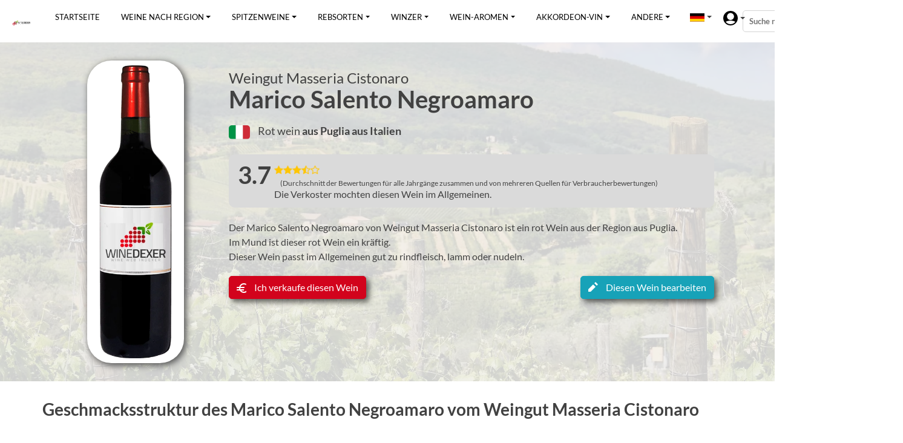

--- FILE ---
content_type: text/html; charset=UTF-8
request_url: https://de.winedexer.com/wein/masseria-cistonaro/marico-salento-negroamaro
body_size: 11692
content:
    <!DOCTYPE HTML><html lang="de" prefix="og: http://ogp.me/ns# fb: http://ogp.me/ns/fb#"><head><meta name="viewport" content="width=device-width, initial-scale=1, maximum-scale=4.0, minimum-scale=.5, user-scalable=yes"/><!--[if IE]><script src="https://html5shiv.googlecode.com/svn/trunk/html5.js"></script><![endif]--><link rel="shortcut icon" type="image/png" href="/assets/favicon.png"/><link rel="stylesheet" href="/build/shop-css.css?v=813c848c522d47db5664"><meta name="robots" content="index, follow" /><meta name="googlebot" content="index, follow, max-snippet:-1, max-image-preview:large, max-video-preview:-1" /><meta name="bingbot" content="index, follow, max-snippet:-1, max-image-preview:large, max-video-preview:-1" /><title>Marico Salento Negroamaro von Weingut Masseria Cistonaro - Rot wein aus Puglia</title><meta name="description" content="Der Marico Salento Negroamaro von Weingut Masseria Cistonaro ist ein rot Wein aus der Region aus Puglia. Im Mund ist dieser rot Wein ein  kräftig." /><meta property="og:locale" content="de"/><meta property="og:site_name" content="Winedexer"/><meta property="og:title" content="Marico Salento Negroamaro von Weingut Masseria Cistonaro - Rot wein aus Puglia"/><meta property="og:url" content="https://de.winedexer.com/wein/masseria-cistonaro/marico-salento-negroamaro"/><meta property="og:type" content="website"/><meta property="og:description" content="Der Marico Salento Negroamaro von Weingut Masseria Cistonaro ist ein rot Wein aus der Region aus Puglia. Im Mund ist dieser rot Wein ein  kräftig."/><meta property="og:image" content="https://de.winedexer.com/image/wein/masseria-cistonaro_marico-salento-negroamaro.webp?width=1200&height=630"/><meta property="og:image:url" content="https://de.winedexer.com/image/wein/masseria-cistonaro_marico-salento-negroamaro.webp?width=1200&height=630"/><meta property="og:image:secure_url" content="https://de.winedexer.com/image/wein/masseria-cistonaro_marico-salento-negroamaro.webp?width=1200&height=630"/><meta property="fb:app_id" content="199394207824710"/><meta property="article:published_time" content="2021-10-04T10:24:08+02:00"/><meta property="article:modified_time" content="2025-12-14T00:00:00+01:00" /><meta property="og:updated_time" content="2025-12-14T00:00:00+01:00" /><meta property="article:section" content="Wines"/><meta property="article:publisher" content="https://www.facebook.com/appwinemakers"/><meta itemprop="name" content="Marico Salento Negroamaro von Weingut Masseria Cistonaro - Rot wein aus Puglia"/><meta itemprop="headline" content="Marico Salento Negroamaro von Weingut Masseria Cistonaro - Rot wein aus Puglia"/><meta itemprop="description" content="Der Marico Salento Negroamaro von Weingut Masseria Cistonaro ist ein rot Wein aus der Region aus Puglia. Im Mund ist dieser rot Wein ein  kräftig."/><meta itemprop="image" content="https://de.winedexer.com/image/wein/masseria-cistonaro_marico-salento-negroamaro.webp"/><meta itemprop="datePublished" content="2021-10-04"/><meta itemprop="dateModified" content="2025-12-14T00:00:00+01:00" /><meta itemprop="author" content="Winedexer"/><meta name="twitter:title" content="Marico Salento Negroamaro von Weingut Masseria Cistonaro - Rot wein aus Puglia"/><meta name="twitter:url" content="https://de.winedexer.com/wein/masseria-cistonaro/marico-salento-negroamaro"/><meta name="twitter:description" content="Der Marico Salento Negroamaro von Weingut Masseria Cistonaro ist ein rot Wein aus der Region aus Puglia. Im Mund ist dieser rot Wein ein  kräftig."/><meta name="twitter:image" content="https://de.winedexer.com/image/wein/masseria-cistonaro_marico-salento-negroamaro.webp?width=1200&height=675"/><meta name="twitter:card" content="summary_large_image"/><meta name="twitter:site" content="@winemakers_app"/><link rel="alternate" hreflang="fr" href="https://www.winedexer.com/vin/masseria-cistonaro/marico-salento-negroamaro" /><link rel="alternate" hreflang="en" href="https://en.winedexer.com/wine/masseria-cistonaro/marico-salento-negroamaro" /><link rel="alternate" hreflang="de" href="https://de.winedexer.com/wein/masseria-cistonaro/marico-salento-negroamaro" /><link rel="alternate" hreflang="es" href="https://es.winedexer.com/vino/masseria-cistonaro/marico-salento-negroamaro" /><link rel="alternate" hreflang="nl" href="https://nl.winedexer.com/wijn/masseria-cistonaro/marico-salento-negroamaro" /><link rel="canonical" href="https://de.winedexer.com/wein/masseria-cistonaro/marico-salento-negroamaro" /><!-- Global site tag (gtag.js) - Google Analytics --><script async src="https://www.googletagmanager.com/gtag/js?id=UA-171270344-7"></script><script>
          window.dataLayer = window.dataLayer || [];
          function gtag(){dataLayer.push(arguments);}
          gtag('js', new Date());
          gtag('config', 'UA-171270344-7');
        </script><script async src="https://pagead2.googlesyndication.com/pagead/js/adsbygoogle.js?client=ca-pub-1024764657183150" crossorigin="anonymous"></script></head>

    <body class=""><header class="main"><nav class="navbar navbar-expand-lg"><a class="navbar-brand" href="/"><img class="logo" src='/assets/shop/img/logo.webp' alt="Winedexer - Logo" width="100%" /></a><div class="navbar-light"><button class="navbar-toggler" type="button" data-toggle="collapse" data-target="#navbarSupportedContent" aria-controls="navbarSupportedContent" aria-expanded="false" aria-label="Toggle navigation"><span class="navbar-toggler-icon"></span></button></div><div class="collapse navbar-collapse" id="navbarSupportedContent"><ul class="navbar-nav mr-auto"><li class="nav-item active"><a class="nav-link" href="/">Startseite</a></li><li class="nav-item dropdown"><a class="nav-link dropdown-toggle" href="/top-wein-region" role="button">Weine nach Region</a><div class="dropdown-menu container"><div class="row"><div class="col-6"><a class="dropdown-item link-title" href="/top-wein-region"><b>Weinproduzierende Länder</b></a><a class="dropdown-item" href="/top-wein-region/argentinien"><img src="/assets/icons/flags/ar.svg" alt="Die weine von Argentinien" /> Argentinien</a><a class="dropdown-item" href="/top-wein-region/australien"><img src="/assets/icons/flags/au.svg" alt="Die weine von Australien" /> Australien</a><a class="dropdown-item" href="/top-wein-region/chile"><img src="/assets/icons/flags/cl.svg" alt="Die weine von Chile" /> Chile</a><a class="dropdown-item" href="/top-wein-region/deutschland"><img src="/assets/icons/flags/de.svg" alt="Die weine von Deutschland" /> Deutschland</a><a class="dropdown-item" href="/top-wein-region/frankreich"><img src="/assets/icons/flags/fr.svg" alt="Die weine von Frankreich" /> Frankreich</a><a class="dropdown-item" href="/top-wein-region/italien"><img src="/assets/icons/flags/it.svg" alt="Die weine von Italien" /> Italien</a><a class="dropdown-item" href="/top-wein-region/kanada"><img src="/assets/icons/flags/ca.svg" alt="Die weine von Kanada" /> Kanada</a><a class="dropdown-item" href="/top-wein-region/neuseeland"><img src="/assets/icons/flags/nz.svg" alt="Die weine von Neuseeland" /> Neuseeland</a><a class="dropdown-item" href="/top-wein-region/portugal"><img src="/assets/icons/flags/pt.svg" alt="Die weine von Portugal" /> Portugal</a><a class="dropdown-item" href="/top-wein-region/schweiz"><img src="/assets/icons/flags/ch.svg" alt="Die weine von Schweiz" /> Schweiz</a><a class="dropdown-item" href="/top-wein-region/spanien"><img src="/assets/icons/flags/es.svg" alt="Die weine von Spanien" /> Spanien</a><a class="dropdown-item" href="/top-wein-region/sudafrika"><img src="/assets/icons/flags/za.svg" alt="Die weine von Südafrika" /> Südafrika</a><a class="dropdown-item" href="/top-wein-region/ungarn"><img src="/assets/icons/flags/hu.svg" alt="Die weine von Ungarn" /> Ungarn</a><a class="dropdown-item" href="/top-wein-region/vereinigte-staaten"><img src="/assets/icons/flags/us.svg" alt="Die weine von Vereinigte Staaten" /> Vereinigte Staaten</a><a class="dropdown-item" href="/top-wein-region/osterreich"><img src="/assets/icons/flags/at.svg" alt="Die weine von Österreich" /> Österreich</a></div><div class="col-6"><a class="dropdown-item link-title" href="/top-wein-region/frankreich"><b>Regionen Frankreichs</b></a><a class="dropdown-item" href="/top-wein-region/frankreich/elsass">Alsace</a><a class="dropdown-item" href="/top-wein-region/frankreich/beaujolais">Beaujolais</a><a class="dropdown-item" href="/top-wein-region/frankreich/bordeaux">Bordeaux</a><a class="dropdown-item" href="/top-wein-region/frankreich/burgundisch">Bourgogne</a><a class="dropdown-item" href="/top-wein-region/frankreich/champagner">Champagne</a><a class="dropdown-item" href="/top-wein-region/frankreich/jura">Jura</a><a class="dropdown-item" href="/top-wein-region/frankreich/languedoc-roussillon">Languedoc-Roussillon</a><a class="dropdown-item" href="/top-wein-region/frankreich/loiretal">Loire</a><a class="dropdown-item" href="/top-wein-region/frankreich/mosel">Mosel</a><a class="dropdown-item" href="/top-wein-region/frankreich/vin-de-pays-doc">Pays d&#039;Oc</a><a class="dropdown-item" href="/top-wein-region/frankreich/provence">Provence</a><a class="dropdown-item" href="/top-wein-region/frankreich/rhone">Rhône</a><a class="dropdown-item" href="/top-wein-region/frankreich/sudwesten">Sud-Ouest</a><a class="dropdown-item" href="/top-wein-region/frankreich/vin-de-france">Vin de France</a><a class="dropdown-item" href="/top-wein-region/frankreich/wirsing">Wirsing</a></div></div></div></li><li class="nav-item dropdown"><a class="nav-link dropdown-toggle" href="/top-100-wein" role="button">Spitzenweine</a><div class="dropdown-menu container"><div class="row"><div class="col-6"><a class="dropdown-item link-title" href="/top-100-wein"><b>Die Weine der Welt</b></a><a class="dropdown-item" href="/top-100-wein/argentinien"><img src="/assets/icons/flags/ar.svg" alt="Die weine von Argentinien" /> Argentinien</a><a class="dropdown-item" href="/top-100-wein/australien"><img src="/assets/icons/flags/au.svg" alt="Die weine von Australien" /> Australien</a><a class="dropdown-item" href="/top-100-wein/chile"><img src="/assets/icons/flags/cl.svg" alt="Die weine von Chile" /> Chile</a><a class="dropdown-item" href="/top-100-wein/deutschland"><img src="/assets/icons/flags/de.svg" alt="Die weine von Deutschland" /> Deutschland</a><a class="dropdown-item" href="/top-100-wein/frankreich"><img src="/assets/icons/flags/fr.svg" alt="Die weine von Frankreich" /> Frankreich</a><a class="dropdown-item" href="/top-100-wein/italien"><img src="/assets/icons/flags/it.svg" alt="Die weine von Italien" /> Italien</a><a class="dropdown-item" href="/top-100-wein/kanada"><img src="/assets/icons/flags/ca.svg" alt="Die weine von Kanada" /> Kanada</a><a class="dropdown-item" href="/top-100-wein/neuseeland"><img src="/assets/icons/flags/nz.svg" alt="Die weine von Neuseeland" /> Neuseeland</a><a class="dropdown-item" href="/top-100-wein/portugal"><img src="/assets/icons/flags/pt.svg" alt="Die weine von Portugal" /> Portugal</a><a class="dropdown-item" href="/top-100-wein/schweiz"><img src="/assets/icons/flags/ch.svg" alt="Die weine von Schweiz" /> Schweiz</a><a class="dropdown-item" href="/top-100-wein/spanien"><img src="/assets/icons/flags/es.svg" alt="Die weine von Spanien" /> Spanien</a><a class="dropdown-item" href="/top-100-wein/sudafrika"><img src="/assets/icons/flags/za.svg" alt="Die weine von Südafrika" /> Südafrika</a><a class="dropdown-item" href="/top-100-wein/ungarn"><img src="/assets/icons/flags/hu.svg" alt="Die weine von Ungarn" /> Ungarn</a><a class="dropdown-item" href="/top-100-wein/vereinigte-staaten"><img src="/assets/icons/flags/us.svg" alt="Die weine von Vereinigte Staaten" /> Vereinigte Staaten</a><a class="dropdown-item" href="/top-100-wein/osterreich"><img src="/assets/icons/flags/at.svg" alt="Die weine von Österreich" /> Österreich</a></div><div class="col-6"><a class="dropdown-item link-title" href="/top-100-wein/frankreich"><b>Weine aus Frankreich</b></a><a class="dropdown-item" href="/top-100-wein/frankreich/elsass">Alsace</a><a class="dropdown-item" href="/top-100-wein/frankreich/beaujolais">Beaujolais</a><a class="dropdown-item" href="/top-100-wein/frankreich/bordeaux">Bordeaux</a><a class="dropdown-item" href="/top-100-wein/frankreich/burgundisch">Bourgogne</a><a class="dropdown-item" href="/top-100-wein/frankreich/champagner">Champagne</a><a class="dropdown-item" href="/top-100-wein/frankreich/jura">Jura</a><a class="dropdown-item" href="/top-100-wein/frankreich/languedoc-roussillon">Languedoc-Roussillon</a><a class="dropdown-item" href="/top-100-wein/frankreich/loiretal">Loire</a><a class="dropdown-item" href="/top-100-wein/frankreich/mosel">Mosel</a><a class="dropdown-item" href="/top-100-wein/frankreich/vin-de-pays-doc">Pays d&#039;Oc</a><a class="dropdown-item" href="/top-100-wein/frankreich/provence">Provence</a><a class="dropdown-item" href="/top-100-wein/frankreich/rhone">Rhône</a><a class="dropdown-item" href="/top-100-wein/frankreich/sudwesten">Sud-Ouest</a><a class="dropdown-item" href="/top-100-wein/frankreich/vin-de-france">Vin de France</a><a class="dropdown-item" href="/top-100-wein/frankreich/wirsing">Wirsing</a></div></div></div></li><li class="nav-item dropdown"><a class="nav-link dropdown-toggle" href="/top-wein-traube" role="button">Rebsorten</a><div class="dropdown-menu container"><div class="row"><div class="col-6"><a class="dropdown-item" href="/top-wein-traube/cabernet-franc"><img src="/assets/icons/grapes/noir.svg" alt="Die rebsorte Cabernet franc" /> Cabernet franc</a><a class="dropdown-item" href="/top-wein-traube/cabernet-sauvignon"><img src="/assets/icons/grapes/noir.svg" alt="Die rebsorte Cabernet-Sauvignon" /> Cabernet-Sauvignon</a><a class="dropdown-item" href="/top-wein-traube/chardonnay"><img src="/assets/icons/grapes/blanc.svg" alt="Die rebsorte Chardonnay" /> Chardonnay</a><a class="dropdown-item" href="/top-wein-traube/chenin-blanc"><img src="/assets/icons/grapes/blanc.svg" alt="Die rebsorte Chenin blanc" /> Chenin blanc</a><a class="dropdown-item" href="/top-wein-traube/gamay"><img src="/assets/icons/grapes/noir.svg" alt="Die rebsorte Gamay noir" /> Gamay noir</a><a class="dropdown-item" href="/top-wein-traube/gewurztraminer"><img src="/assets/icons/grapes/rose.svg" alt="Die rebsorte Gewurztraminer" /> Gewurztraminer</a><a class="dropdown-item" href="/top-wein-traube/malbec"><img src="/assets/icons/grapes/noir.svg" alt="Die rebsorte Malbec" /> Malbec</a><a class="dropdown-item" href="/top-wein-traube/marsanne"><img src="/assets/icons/grapes/blanc.svg" alt="Die rebsorte Marsanne" /> Marsanne</a><a class="dropdown-item" href="/top-wein-traube/merlot"><img src="/assets/icons/grapes/noir.svg" alt="Die rebsorte Merlot" /> Merlot</a><a class="dropdown-item" href="/top-wein-traube/mourvedre"><img src="/assets/icons/grapes/noir.svg" alt="Die rebsorte Mourvèdre" /> Mourvèdre</a></div><div class="col-6"><a class="dropdown-item" href="/top-wein-traube/petit-verdot"><img src="/assets/icons/grapes/noir.svg" alt="Die rebsorte Petit Verdot" /> Petit Verdot</a><a class="dropdown-item" href="/top-wein-traube/pinot-blanc"><img src="/assets/icons/grapes/blanc.svg" alt="Die rebsorte Pinot blanc" /> Pinot blanc</a><a class="dropdown-item" href="/top-wein-traube/pinot-grigio"><img src="/assets/icons/grapes/gris.svg" alt="Die rebsorte Pinot grigio" /> Pinot grigio</a><a class="dropdown-item" href="/top-wein-traube/pinot-gris"><img src="/assets/icons/grapes/gris.svg" alt="Die rebsorte Pinot gris" /> Pinot gris</a><a class="dropdown-item" href="/top-wein-traube/pinot-noir"><img src="/assets/icons/grapes/noir.svg" alt="Die rebsorte Pinot noir" /> Pinot noir</a><a class="dropdown-item" href="/top-wein-traube/riesling"><img src="/assets/icons/grapes/blanc.svg" alt="Die rebsorte Riesling" /> Riesling</a><a class="dropdown-item" href="/top-wein-traube/roussanne"><img src="/assets/icons/grapes/blanc.svg" alt="Die rebsorte Roussanne" /> Roussanne</a><a class="dropdown-item" href="/top-wein-traube/sangiovese"><img src="/assets/icons/grapes/noir.svg" alt="Die rebsorte Sangiovese" /> Sangiovese</a><a class="dropdown-item" href="/top-wein-traube/tempranillo"><img src="/assets/icons/grapes/noir.svg" alt="Die rebsorte Tempranillo" /> Tempranillo</a><a class="dropdown-item" href="/top-wein-traube/viognier"><img src="/assets/icons/grapes/blanc.svg" alt="Die rebsorte Viognier" /> Viognier</a></div></div></div></li><li class="nav-item dropdown"><a class="nav-link dropdown-toggle" href="/top-winzer" role="button">Winzer</a><div class="dropdown-menu container"><div class="row"><div class="col-6"><a class="dropdown-item link-title" href="/top-winzer"><b>Winzer der Welt</b></a><a class="dropdown-item" href="/top-winzer/argentinien"><img src="/assets/icons/flags/ar.svg" alt="Der winzer von Argentinien" /> Argentinien</a><a class="dropdown-item" href="/top-winzer/australien"><img src="/assets/icons/flags/au.svg" alt="Der winzer von Australien" /> Australien</a><a class="dropdown-item" href="/top-winzer/chile"><img src="/assets/icons/flags/cl.svg" alt="Der winzer von Chile" /> Chile</a><a class="dropdown-item" href="/top-winzer/deutschland"><img src="/assets/icons/flags/de.svg" alt="Der winzer von Deutschland" /> Deutschland</a><a class="dropdown-item" href="/top-winzer/frankreich"><img src="/assets/icons/flags/fr.svg" alt="Der winzer von Frankreich" /> Frankreich</a><a class="dropdown-item" href="/top-winzer/italien"><img src="/assets/icons/flags/it.svg" alt="Der winzer von Italien" /> Italien</a><a class="dropdown-item" href="/top-winzer/kanada"><img src="/assets/icons/flags/ca.svg" alt="Der winzer von Kanada" /> Kanada</a><a class="dropdown-item" href="/top-winzer/neuseeland"><img src="/assets/icons/flags/nz.svg" alt="Der winzer von Neuseeland" /> Neuseeland</a><a class="dropdown-item" href="/top-winzer/portugal"><img src="/assets/icons/flags/pt.svg" alt="Der winzer von Portugal" /> Portugal</a><a class="dropdown-item" href="/top-winzer/schweiz"><img src="/assets/icons/flags/ch.svg" alt="Der winzer von Schweiz" /> Schweiz</a><a class="dropdown-item" href="/top-winzer/spanien"><img src="/assets/icons/flags/es.svg" alt="Der winzer von Spanien" /> Spanien</a><a class="dropdown-item" href="/top-winzer/sudafrika"><img src="/assets/icons/flags/za.svg" alt="Der winzer von Südafrika" /> Südafrika</a><a class="dropdown-item" href="/top-winzer/ungarn"><img src="/assets/icons/flags/hu.svg" alt="Der winzer von Ungarn" /> Ungarn</a><a class="dropdown-item" href="/top-winzer/vereinigte-staaten"><img src="/assets/icons/flags/us.svg" alt="Der winzer von Vereinigte Staaten" /> Vereinigte Staaten</a><a class="dropdown-item" href="/top-winzer/osterreich"><img src="/assets/icons/flags/at.svg" alt="Der winzer von Österreich" /> Österreich</a></div><div class="col-6"><a class="dropdown-item link-title" href="/top-winzer/frankreich"><b>Winzer in Frankreich</b></a><a class="dropdown-item" href="/top-winzer/frankreich/elsass">Alsace</a><a class="dropdown-item" href="/top-winzer/frankreich/beaujolais">Beaujolais</a><a class="dropdown-item" href="/top-winzer/frankreich/bordeaux">Bordeaux</a><a class="dropdown-item" href="/top-winzer/frankreich/burgundisch">Bourgogne</a><a class="dropdown-item" href="/top-winzer/frankreich/champagner">Champagne</a><a class="dropdown-item" href="/top-winzer/frankreich/jura">Jura</a><a class="dropdown-item" href="/top-winzer/frankreich/languedoc-roussillon">Languedoc-Roussillon</a><a class="dropdown-item" href="/top-winzer/frankreich/loiretal">Loire</a><a class="dropdown-item" href="/top-winzer/frankreich/mosel">Mosel</a><a class="dropdown-item" href="/top-winzer/frankreich/vin-de-pays-doc">Pays d&#039;Oc</a><a class="dropdown-item" href="/top-winzer/frankreich/provence">Provence</a><a class="dropdown-item" href="/top-winzer/frankreich/rhone">Rhône</a><a class="dropdown-item" href="/top-winzer/frankreich/sudwesten">Sud-Ouest</a><a class="dropdown-item" href="/top-winzer/frankreich/vin-de-france">Vin de France</a><a class="dropdown-item" href="/top-winzer/frankreich/wirsing">Wirsing</a></div></div></div></li><li class="nav-item dropdown"><a class="nav-link dropdown-toggle" href="/top-wein-geschmack" role="button">Wein-Aromen</a><div class="dropdown-menu container"><div class="row"><div class="col-6"><a class="dropdown-item" href="/top-wein-geschmack/anlage"><img src="/assets/icons/tastes/vegetal.svg" alt="Der Geschmack von Anlage im Wein" /> Anlage</a><a class="dropdown-item" href="/top-wein-geschmack/blumen"><img src="/assets/icons/tastes/floral.svg" alt="Der Geschmack von Blumen im Wein" /> Blumen</a><a class="dropdown-item" href="/top-wein-geschmack/entwicklung-alterung"><img src="/assets/icons/tastes/non-oak.svg" alt="Der Geschmack von Entwicklung (Alterung) im Wein" /> Entwicklung (Alterung)</a><a class="dropdown-item" href="/top-wein-geschmack/gestrupp"><img src="/assets/icons/tastes/earth.svg" alt="Der Geschmack von Gestrüpp im Wein" /> Gestrüpp</a><a class="dropdown-item" href="/top-wein-geschmack/gewurze"><img src="/assets/icons/tastes/spices.svg" alt="Der Geschmack von Gewürze im Wein" /> Gewürze</a><a class="dropdown-item" href="/top-wein-geschmack/obst-von-obstbaumen"><img src="/assets/icons/tastes/tree-fruit.svg" alt="Der Geschmack von Obst (von Obstbäumen) im Wein" /> Obst (von Obstbäumen)</a><a class="dropdown-item" href="/top-wein-geschmack/trockenfruchte"><img src="/assets/icons/tastes/dried-fruit.svg" alt="Der Geschmack von Trockenfrüchte im Wein" /> Trockenfrüchte</a></div><div class="col-6"><a class="dropdown-item" href="/top-wein-geschmack/zitrusfruchte"><img src="/assets/icons/tastes/citrus-fruit.svg" alt="Der Geschmack von Zitrusfrüchte im Wein" /> Zitrusfrüchte</a><a class="dropdown-item" href="/top-wein-geschmack/bewaldet"><img src="/assets/icons/tastes/oak.svg" alt="Der Geschmack von bewaldet im Wein" /> bewaldet</a><a class="dropdown-item" href="/top-wein-geschmack/fermentiert-hefe"><img src="/assets/icons/tastes/microbio.svg" alt="Der Geschmack von fermentiert (Hefe) im Wein" /> fermentiert (Hefe)</a><a class="dropdown-item" href="/top-wein-geschmack/rote-beeren"><img src="/assets/icons/tastes/red-fruit.svg" alt="Der Geschmack von rote Beeren im Wein" /> rote Beeren</a><a class="dropdown-item" href="/top-wein-geschmack/schwarze-fruchte"><img src="/assets/icons/tastes/black-fruit.svg" alt="Der Geschmack von schwarze Früchte im Wein" /> schwarze Früchte</a><a class="dropdown-item" href="/top-wein-geschmack/tropische-fruchte"><img src="/assets/icons/tastes/tropical-fruit.svg" alt="Der Geschmack von tropische Früchte im Wein" /> tropische Früchte</a></div></div></div></li><li class="nav-item dropdown"><a class="nav-link dropdown-toggle" href="/lebensmittel-wein-paarung" role="button">Akkordeon-Vin</a><div class="dropdown-menu container"><div class="row"><div class="col-6"><a class="dropdown-item" href="/lebensmittel-wein-paarung/aperitif-und-snacks"><img src="/assets/icons/foods/6.svg" alt="Speisen- und Weinkombinationen mit Aperitif und Snacks" /> Aperitif und Snacks</a><a class="dropdown-item" href="/lebensmittel-wein-paarung/blauschimmelkase"><img src="/assets/icons/foods/2.svg" alt="Speisen- und Weinkombinationen mit Blauschimmelkäse" /> Blauschimmelkäse</a><a class="dropdown-item" href="/lebensmittel-wein-paarung/fetter-fisch"><img src="/assets/icons/foods/11.svg" alt="Speisen- und Weinkombinationen mit Fetter Fisch" /> Fetter Fisch</a><a class="dropdown-item" href="/lebensmittel-wein-paarung/geflugel"><img src="/assets/icons/foods/5.svg" alt="Speisen- und Weinkombinationen mit Geflügel" /> Geflügel</a><a class="dropdown-item" href="/lebensmittel-wein-paarung/gekochtes-fleisch"><img src="/assets/icons/foods/16.svg" alt="Speisen- und Weinkombinationen mit Gekochtes Fleisch" /> Gekochtes Fleisch</a><a class="dropdown-item" href="/lebensmittel-wein-paarung/kalbfleisch"><img src="/assets/icons/foods/9.svg" alt="Speisen- und Weinkombinationen mit Kalbfleisch" /> Kalbfleisch</a><a class="dropdown-item" href="/lebensmittel-wein-paarung/lamm"><img src="/assets/icons/foods/14.svg" alt="Speisen- und Weinkombinationen mit Lamm" /> Lamm</a><a class="dropdown-item" href="/lebensmittel-wein-paarung/magerer-fisch"><img src="/assets/icons/foods/7.svg" alt="Speisen- und Weinkombinationen mit Magerer Fisch" /> Magerer Fisch</a><a class="dropdown-item" href="/lebensmittel-wein-paarung/meeresfruchte"><img src="/assets/icons/foods/12.svg" alt="Speisen- und Weinkombinationen mit Meeresfrüchte" /> Meeresfrüchte</a><a class="dropdown-item" href="/lebensmittel-wein-paarung/milder-kase"><img src="/assets/icons/foods/13.svg" alt="Speisen- und Weinkombinationen mit Milder Käse" /> Milder Käse</a></div><div class="col-6"><a class="dropdown-item" href="/lebensmittel-wein-paarung/nudeln"><img src="/assets/icons/foods/17.svg" alt="Speisen- und Weinkombinationen mit Nudeln" /> Nudeln</a><a class="dropdown-item" href="/lebensmittel-wein-paarung/pilz"><img src="/assets/icons/foods/18.svg" alt="Speisen- und Weinkombinationen mit Pilz" /> Pilz</a><a class="dropdown-item" href="/lebensmittel-wein-paarung/rindfleisch"><img src="/assets/icons/foods/8.svg" alt="Speisen- und Weinkombinationen mit Rindfleisch" /> Rindfleisch</a><a class="dropdown-item" href="/lebensmittel-wein-paarung/scharfes-essen"><img src="/assets/icons/foods/19.svg" alt="Speisen- und Weinkombinationen mit Scharfes Essen" /> Scharfes Essen</a><a class="dropdown-item" href="/lebensmittel-wein-paarung/schweinefleisch"><img src="/assets/icons/foods/3.svg" alt="Speisen- und Weinkombinationen mit Schweinefleisch" /> Schweinefleisch</a><a class="dropdown-item" href="/lebensmittel-wein-paarung/spiel"><img src="/assets/icons/foods/10.svg" alt="Speisen- und Weinkombinationen mit Spiel" /> Spiel</a><a class="dropdown-item" href="/lebensmittel-wein-paarung/starker-kase"><img src="/assets/icons/foods/15.svg" alt="Speisen- und Weinkombinationen mit Starker Käse" /> Starker Käse</a><a class="dropdown-item" href="/lebensmittel-wein-paarung/vegetarisches-gericht"><img src="/assets/icons/foods/4.svg" alt="Speisen- und Weinkombinationen mit Vegetarisches Gericht" /> Vegetarisches Gericht</a><a class="dropdown-item" href="/lebensmittel-wein-paarung/vorspeise"><img src="/assets/icons/foods/20.svg" alt="Speisen- und Weinkombinationen mit Vorspeise" /> Vorspeise</a><a class="dropdown-item" href="/lebensmittel-wein-paarung/ziegenkase"><img src="/assets/icons/foods/22.svg" alt="Speisen- und Weinkombinationen mit Ziegenkäse" /> Ziegenkäse</a></div></div></div></li><li class="nav-item dropdown"><span class="navlike nav-link dropdown-toggle">Andere</span><div class="dropdown-menu container"><div class="row"><div class="col-6"><a class="nav-link" href="/weine-messen" role="button">Weinmessen</a></div><div class="col-6"><a class="nav-link" href="/wein-lexikon" role="button">Wein-Wörterbuch</a></div></div></div></li>
                    <li class="nav-item dropdown nav-lang"><span class="nav-link dropdown-toggle" role="button"><img src="/assets/icons/flags/de.svg" alt="de"/></span><div class="dropdown-menu container"><div class="row"><div class="col-12"><a class="dropdown-item" href="https://www.winedexer.com/vin/masseria-cistonaro/marico-salento-negroamaro" lang="fr"><img src="/assets/icons/flags/fr.svg" alt="fr" /> FR</a><a class="dropdown-item" href="https://en.winedexer.com/wine/masseria-cistonaro/marico-salento-negroamaro" lang="en"><img src="/assets/icons/flags/en.svg" alt="en" /> EN</a><a class="dropdown-item" href="https://es.winedexer.com/vino/masseria-cistonaro/marico-salento-negroamaro" lang="es"><img src="/assets/icons/flags/es.svg" alt="es" /> ES</a><a class="dropdown-item" href="https://nl.winedexer.com/wijn/masseria-cistonaro/marico-salento-negroamaro" lang="nl"><img src="/assets/icons/flags/nl.svg" alt="nl" /> NL</a></div></div></div></li>
                    <li class="nav-item dropdown nav-login"><span class="nav-link dropdown-toggle" role="button"><img src="/assets/images/user.svg" alt="Anmeldung"/></span><div class="dropdown-menu container"><div class="row"><div class="col-12"></div></div></div></li>
                </ul><form id="searchform1" method="get" action="/suchen-wein-weinkeller"><label for="q"><span>Suche nach einem Wein oder einem Weingut</span><input placeholder="Suche nach einem Wein oder einem Weingut" type="text" name="q" id="q" /><input type="submit" value="Search" class="buttonicon1" /></label></form></div></nav><div class="clear"></div></header>

    <div class="main-container" id="single-wine"><div itemscope itemtype="https://schema.org/Product"><meta itemprop="sku" content="vi-1123801"><meta itemprop="productID" content="isbn:1123801"><div id="wine-info"><div class="content row"><div class="bottle-container col-12 col-md-3"><img role="presentation" itemprop="image" class="bottle" src="https://www.winedexer.com/image/wein/masseria-cistonaro_marico-salento-negroamaro_900.webp" alt="Weingut Masseria Cistonaro - Marico Salento Negroamaro" title="Weingut Masseria Cistonaro - Marico Salento Negroamaro" /></div><div class="info-container col-12 col-md-9"><h1><a itemprop="brand" class="winery" href="/wein/masseria-cistonaro">Weingut Masseria Cistonaro</a><span class="wine-name" itemprop="name">Marico Salento Negroamaro</span></h1><div class="location"><img class="flag" loading="lazy" src="/assets/icons/flags/it.svg" alt="Wein aus Italien" />
                                                Rot wein
                        <a href="/top-wein-region/italien/puglia">aus Puglia </a><a href="/top-wein-region/italien">aus Italien</a></div><div class="rating" itemprop="aggregateRating" itemscope itemtype="https://schema.org/AggregateRating"><meta itemprop="reviewCount" content="62" /><meta itemprop="worstRating" content="1"><meta itemprop="bestRating" content="5"><b itemprop="ratingValue">3.7</b><div class="stars-container"><div class="stars"><img class="star" loading="lazy" alt="Note - 1" src="/assets/shop/img/icons/star-full.svg"><img class="star" loading="lazy" alt="Note - 1" src="/assets/shop/img/icons/star-full.svg"><img class="star" loading="lazy" alt="Note - 1" src="/assets/shop/img/icons/star-full.svg"><img class="star" loading="lazy" alt="Note - 0.5" src="/assets/shop/img/icons/star-half.svg"><img class="star" loading="lazy" alt="Note - 0" src="/assets/shop/img/icons/star-empty.svg"></div><span> (Durchschnitt der Bewertungen für alle Jahrgänge zusammen und von mehreren Quellen für Verbraucherbewertungen)</span><div class="clear"></div></div><div class="rating-note">
                                                                    Die Verkoster mochten diesen Wein im Allgemeinen.
                                                            </div></div><div class="description" itemprop="description">
                        Der Marico Salento Negroamaro von Weingut Masseria Cistonaro ist ein rot Wein aus der Region aus Puglia.<br>Im Mund ist dieser rot Wein ein  kräftig.<br>Dieser Wein passt im Allgemeinen gut zu rindfleisch, lamm oder nudeln.
                    </div><div class="buttons" id="shop-buttons"><button class="btn btn-primary" id="btn-buy"><span class="oi oi-cart"></span> Kaufen Sie diesen Wein online oder in Geschäften</button><button class="btn btn-secondary" id="btn-sell"><span class="oi oi-euro"></span> Ich verkaufe diesen Wein</button><button class="btn btn-info" id="btn-winemaker"><span class="oi oi-pencil"></span> Diesen Wein bearbeiten</button></div></div><div class="clear"></div></div><div class="bg-flotting" style="background-image: url('/image/region/898_puglia.webp');"></div></div><div id="wine-structure" class="container line-bottom"><h2>Geschmacksstruktur des Marico Salento Negroamaro vom Weingut Masseria Cistonaro</h2><table class="tasteStructure"><tr class="tasteCharacteristic"><td><div class="property">Leicht</div></td><td class="progressBar"><div class="meter"><span class="progress" style="left: 85%;"></span></div></td><td><div class="property">Kräftig</div></td></tr><tr class="tasteCharacteristic"><td><div class="property">Sanft</div></td><td class="progressBar"><div class="meter"><span class="progress" style="left: 51%;"></span></div></td><td><div class="property">Gerbstoffhaltig</div></td></tr><tr class="tasteCharacteristic"><td><div class="property">Trocken</div></td><td class="progressBar"><div class="meter"><span class="progress" style="left: 37.2016661%;"></span></div></td><td><div class="property">Süß</div></td></tr><tr class="tasteCharacteristic"><td><div class="property">Weich</div></td><td class="progressBar"><div class="meter"><span class="progress" style="left: 34%;"></span></div></td><td><div class="property">Säuerlich</div></td></tr></table><p>
                    Im Mund ist der Marico Salento Negroamaro von Weingut Masseria Cistonaro in der Region aus Puglia  ein  kräftig.
                </p></div><div id="wine-food" class="container line-bottom"><h2>Kombinationen von Speisen und Weinen mit Marico Salento Negroamaro</h2><h3>Kombinationen, die perfekt zu Marico Salento Negroamaro passen</h3><div class="row row-without-margin"><div class="col-12 col-md-6 col-lg-4 food"><div class="food-wrapper"><div class="img"><img src="/assets/icons/foods/8.svg" loading="lazy" alt="Wein- und Speisekombinationen mit Rindfleisch" /></div><div class="h4"><a href="/lebensmittel-wein-paarung/rindfleisch" title="Wein- und Speisekombinationen mit Rindfleisch">Rindfleisch</a></div></div><div class="recipes"><ul><li><a href="/lebensmittel-wein-paarung-rezept/rindfleisch-mit-zwiebeln-nach-chinesischer-art">Rindfleisch mit zwiebeln nach chinesischer art</a></li><li><a href="/lebensmittel-wein-paarung-rezept/karamellisiertes-rindfleisch-mit-zwiebeln">Karamellisiertes rindfleisch mit zwiebeln</a></li><li><a href="/lebensmittel-wein-paarung-rezept/rindertartar-mit-thai-aromen">Rindertartar mit thai-aromen</a></li><li><a href="/lebensmittel-wein-paarung-rezept/spaghetti-bolognese">Spaghetti bolognese</a></li><li><a href="/lebensmittel-wein-paarung-rezept/geschmortes-rinderherz">Geschmortes rinderherz</a></li><li><a href="/lebensmittel-wein-paarung-rezept/lomo-saltado">Lomo saltado</a></li></ul></div></div><div class="col-12 col-md-6 col-lg-4 food"><div class="food-wrapper"><div class="img"><img src="/assets/icons/foods/14.svg" loading="lazy" alt="Wein- und Speisekombinationen mit Lamm" /></div><div class="h4"><a href="/lebensmittel-wein-paarung/lamm" title="Wein- und Speisekombinationen mit Lamm">Lamm</a></div></div><div class="recipes"><ul><li><a href="/lebensmittel-wein-paarung-rezept/lamm-mit-ingwerhonig">Lamm mit ingwerhonig</a></li><li><a href="/lebensmittel-wein-paarung-rezept/doner-kebab">Döner kebab</a></li><li><a href="/lebensmittel-wein-paarung-rezept/lammragout-mit-joghurt-und-koriander">Lammragout mit joghurt und koriander</a></li><li><a href="/lebensmittel-wein-paarung-rezept/lamm-confit-mit-neuen-kartoffeln">Lamm-confit mit neuen kartoffeln</a></li><li><a href="/lebensmittel-wein-paarung-rezept/gebratenes-lammfleisch-mit-curry">Gebratenes lammfleisch mit curry</a></li><li><a href="/lebensmittel-wein-paarung-rezept/griess-merguez-salat">Grieß-merguez-salat</a></li></ul></div></div><div class="col-12 col-md-6 col-lg-4 food"><div class="food-wrapper"><div class="img"><img src="/assets/icons/foods/17.svg" loading="lazy" alt="Wein- und Speisekombinationen mit Nudeln" /></div><div class="h4"><a href="/lebensmittel-wein-paarung/nudeln" title="Wein- und Speisekombinationen mit Nudeln">Nudeln</a></div></div><div class="recipes"><ul><li><a href="/lebensmittel-wein-paarung-rezept/cannelloni-mit-huhn-paprika-und-mozzarella">Cannelloni mit huhn, paprika und mozzarella</a></li><li><a href="/lebensmittel-wein-paarung-rezept/toskanische-pastachute">Toskanische pastachute</a></li><li><a href="/lebensmittel-wein-paarung-rezept/lasagne-mit-kurbis-und-zucchini">Lasagne mit kürbis und zucchini</a></li><li><a href="/lebensmittel-wein-paarung-rezept/makroud">Makroud</a></li><li><a href="/lebensmittel-wein-paarung-rezept/spaghetti-cacio-e-pepe">Spaghetti cacio e pepe</a></li><li><a href="/lebensmittel-wein-paarung-rezept/fleisch-lasagne">Fleisch-lasagne</a></li></ul></div></div></div><div class="clear"></div><h3>Originelle Speisen- und Weinkombinationen mit Marico Salento Negroamaro</h3><div class="row row-without-margin"></div><div class="clear"></div><p>
                    Der Marico Salento Negroamaro von Weingut Masseria Cistonaro Übereinstimmungen im Allgemeinen recht gut mit Gerichten <a href="/lebensmittel-wein-paarung/rindfleisch">von rindfleisch</a>, <a href="/lebensmittel-wein-paarung/nudeln">nudeln</a> oder <a href="/lebensmittel-wein-paarung/lamm">lamm</a> wie zum Beispiel Rezepte <a href="/lebensmittel-wein-paarung-rezept/spaghetti-mit-rindfleischballchen">von spaghetti mit rindfleischbällchen</a>, <a href="/lebensmittel-wein-paarung-rezept/chinesische-nudeln-mit-gemuse-und-gewurzen">chinesische nudeln mit gemüse und gewürzen</a> oder <a href="/lebensmittel-wein-paarung-rezept/lamm-tagine-mit-eingelegten-zitronen-und-zwiebelkompott-mit">lamm-tagine mit eingelegten zitronen und zwiebelkompott mit...</a>.
                </p></div><div id="wine-details" class="container"><h2>Details und technische Informationen über den Marico Salento Negroamaro der Weingut Masseria Cistonaro.</h2><div class="details"><div class="detail"><div class="name">weingut</div><div class="value"><a href="/wein/masseria-cistonaro">Weingut Masseria Cistonaro</a></div></div><div class="detail"><div class="name">Rebsorten</div><div class="value"></div></div><div class="detail"><div class="name">Region/Großes Weinbaugebiet</div><div class="value"><a href="/top-wein-region/italien/puglia">Puglia</a></div></div><div class="detail"><div class="name">Land</div><div class="value"><a href="/top-wein-region/italien">Italien</a></div></div><div class="detail"><div class="name">Stil des Weines</div><div class="value"><a href="/top-100-wein/italien/puglia/rot">Rot</a></div></div><div class="detail"><div class="name">Allergene</div><div class="value">Enthält Sulfite</div></div></div></div></div><div id="wine-text1" class="container-fluid background-color"><div class="container"><h2>Entdecken sie die rebsorte: <b>Muskat Oliver</b></h2><p>Wurde 1930 in Ungarn von Pal Kocsis durch Kreuzung von Pozsonyi Fehér (Pressburger oder weißes Presburg) und Csaba-Perle gewonnen. Diese zweischneidige Sorte ist in Ungarn, der Ukraine, Russland, der Slowakischen Republik (kleine Karpaten), der Tschechischen Republik (Mähren) usw. zu finden. In Frankreich ist sie praktisch unbekannt.</p></div></div><div id="wine-vintage" class="container line-bottom"><h2>Letzte Jahrgänge dieses Weins</h2><div class="details"><div class="detail"><div class="vintage">Marico Salento Negroamaro - 2013</div><div class="top">In den Top <b>100</b> Weinen aus Puglia</div><div class="ranking">
                            Durchschnittliche Bewertung: <b>3.8</b><img class="star" loading="lazy" alt="1" src="/assets/shop/img/icons/star-full.svg"><img class="star" loading="lazy" alt="1" src="/assets/shop/img/icons/star-full.svg"><img class="star" loading="lazy" alt="1" src="/assets/shop/img/icons/star-full.svg"><img class="star" loading="lazy" alt="0.5" src="/assets/shop/img/icons/star-half.svg"><img class="star" loading="lazy" alt="0" src="/assets/shop/img/icons/star-empty.svg"></div><!--<div class="price">prix moyen: €</div>--></div><div class="detail"><div class="vintage">Marico Salento Negroamaro - 0</div><div class="top">In den Top <b>100</b> Weinen aus Puglia</div><div class="ranking">
                            Durchschnittliche Bewertung: <b>3.7</b><img class="star" loading="lazy" alt="1" src="/assets/shop/img/icons/star-full.svg"><img class="star" loading="lazy" alt="1" src="/assets/shop/img/icons/star-full.svg"><img class="star" loading="lazy" alt="1" src="/assets/shop/img/icons/star-full.svg"><img class="star" loading="lazy" alt="0.5" src="/assets/shop/img/icons/star-half.svg"><img class="star" loading="lazy" alt="0" src="/assets/shop/img/icons/star-empty.svg"></div><!--<div class="price">prix moyen: €</div>--></div></div><p>
                Die besten Jahrgänge von Marico Salento Negroamaro von Weingut Masseria Cistonaro sind <b>2013</b>, <b>0</b></p></div><div id="wine-winery" class="container"><h2>Informationen über das Weingut Masseria Cistonaro</h2><div class="row"><div class="col-12 col-lg-4"><div class="info">Das Weingut bietet <b>3 verschiedene Weine</b> an.</div><div class="info">Seine Weine erhalten eine <b>Durchschnittsbewertung von 3.7</b>.</div><div class="info">Es gehört zu den <b>obersten 3 der besten Weingüter der Region</b>.</div><div class="info">Es befindet sich in Pouilles </div><p>
                    Das Weingut Masseria Cistonaro ist eines der der größten Weingüter der Welt. Sie bietet 1 Weine zum Verkauf in der aus Puglia an, die Sie vor Ort entdecken oder online kaufen können.
                </p></div><div class="col-12 col-lg-8"><iframe loading="lazy" title="Lokalisierung von Weingut Masseria Cistonaro" src="https://www.google.com/maps/embed/v1/search?&zoom=9&maptype=satellite&key=AIzaSyBfVEdM-gypd9wdSqX4jrt8_w6HYrcH2JM&q=Pouilles,Italie" allowfullscreen></iframe></div></div></div><div id="wine-top" class="container-fluid" style="background-image: url('/image/region/898_puglia.webp');"><div class="container"><div class="row"><div class="col-12 col-lg-4 top"><img src="/assets/icons/others/podium.svg" loading="lazy" alt="Spitzenwein Puglia" /><div class="info">In den Top <b>60000</b> Weinen aus Italien</div><div class="info">In den Top <b>4500</b> Weinen aus Puglia</div><div class="info">In den Top <b>200000</b> Weinen rot</div><div class="info">In den Top <b>300000</b> Weinen der Welt</div></div><div class="col-12 col-lg-8 region"><h2>Die Weinregion aus Puglia</h2><p>
                            Apulien (für viele Englischsprachige: Apulia) ist eine lange, schmale Weinbauregion im äußersten Südosten des italienischen "Stiefels".   Um die Form Italiens mit einem Schuh zu beschreiben, reicht Apulien von der Spitze der Ferse bis zur Mitte der Wade, wo der Sporn der Halbinsel Gargano in die Adria hineinragt.    Der Absatz (die Halbinsel <a href="/top-wein-region/italien/puglia/lecce">Salento</a>) nimmt die südliche Hälfte der Region ein und ist für die Identität Apuliens von großer Bedeutung.   Es gibt nicht nur kulturelle und geografische Unterschiede zum nördlichen Apulien, auch die Weine sind anders.
                        </p></div></div></div></div><div id="wine-text1" class="container-fluid background-color"><div class="container"><div itemscope itemtype="https://schema.org/DefinedTerm"><h2>Das wort des weins: <b itemprop="name">Schulter</b></h2><p itemprop="description">
        Der obere Teil der Flasche an der Basis des schulterförmigen Halses.
    </p></div></div></div><div id="wine-wines" class="container"><h2>Andere Weine aus Puglia</h2><a class="all-wines" href="/top-wein-region/italien/puglia">Siehe die besten Weine aus aus Puglia <span class="oi oi-caret-right"></span></a><div class="wines row"><div class="top-wine-container col-lg-2 col-md-4 col-sm-6 col-12"><a class="wine" href="/wein/fabrizia/brunello-di-montalcino" ><div ><span class="wine-img-container"><img itemprop="image" src="/image/wein/fabrizia_brunello-di-montalcino_100.webp" loading="lazy" height="100" alt="Weingut Villa Fabrizia - Brunello di Montalcino" /></span><b itemprop="name">Brunello di Montalcino</b><span itemprop="brand" itemtype="https://schema.org/Brand"><span itemprop="name">Weingut Villa Fabrizia</span></span><span class="stars" ><img class="star" loading="lazy" alt="Note - 1" src="/assets/shop/img/icons/star-full.svg"><img class="star" loading="lazy" alt="Note - 1" src="/assets/shop/img/icons/star-full.svg"><img class="star" loading="lazy" alt="Note - 1" src="/assets/shop/img/icons/star-full.svg"><img class="star" loading="lazy" alt="Note - 1" src="/assets/shop/img/icons/star-full.svg"><img class="star" loading="lazy" alt="Note - 0" src="/assets/shop/img/icons/star-empty.svg"></span></div></a></div><div class="top-wine-container col-lg-2 col-md-4 col-sm-6 col-12"><a class="wine" href="/wein/dominic-hentall/terra-forte" ><div ><span class="wine-img-container"><img itemprop="image" src="/image/wein/dominic-hentall_terra-forte_100.webp" loading="lazy" height="100" alt="Weingut Dominic Hentall - Terra Forte" /></span><b itemprop="name">Terra Forte</b><span itemprop="brand" itemtype="https://schema.org/Brand"><span itemprop="name">Weingut Dominic Hentall</span></span><span class="stars" ><img class="star" loading="lazy" alt="Note - 1" src="/assets/shop/img/icons/star-full.svg"><img class="star" loading="lazy" alt="Note - 1" src="/assets/shop/img/icons/star-full.svg"><img class="star" loading="lazy" alt="Note - 1" src="/assets/shop/img/icons/star-full.svg"><img class="star" loading="lazy" alt="Note - 1" src="/assets/shop/img/icons/star-full.svg"><img class="star" loading="lazy" alt="Note - 0" src="/assets/shop/img/icons/star-empty.svg"></span></div></a></div><div class="top-wine-container col-lg-2 col-md-4 col-sm-6 col-12"><a class="wine" href="/wein/terre-del-principe/piancastelli" ><div ><span class="wine-img-container"><img itemprop="image" src="/image/wein/terre-del-principe_piancastelli_100.webp" loading="lazy" height="100" alt="Weingut Terre del Principe - Piancastelli" /></span><b itemprop="name">Piancastelli</b><span itemprop="brand" itemtype="https://schema.org/Brand"><span itemprop="name">Weingut Terre del Principe</span></span><span class="stars" ><img class="star" loading="lazy" alt="Note - 1" src="/assets/shop/img/icons/star-full.svg"><img class="star" loading="lazy" alt="Note - 1" src="/assets/shop/img/icons/star-full.svg"><img class="star" loading="lazy" alt="Note - 1" src="/assets/shop/img/icons/star-full.svg"><img class="star" loading="lazy" alt="Note - 1" src="/assets/shop/img/icons/star-full.svg"><img class="star" loading="lazy" alt="Note - 0" src="/assets/shop/img/icons/star-empty.svg"></span></div></a></div><div class="top-wine-container col-lg-2 col-md-4 col-sm-6 col-12"><a class="wine" href="/wein/conte-ottavio-piccolomini/amarone-della-valpolicella-classico-s8848" ><div ><span class="wine-img-container"><img itemprop="image" src="/image/wein/conte-ottavio-piccolomini_amarone-della-valpolicella-classico-s8848_100.webp" loading="lazy" height="100" alt="Weingut Conte Ottavio Piccolomini - Amarone della Valpolicella Classico" /></span><b itemprop="name">Amarone della Valpolicella Classico</b><span itemprop="brand" itemtype="https://schema.org/Brand"><span itemprop="name">Weingut Conte Ottavio Piccolomini</span></span><span class="stars" ><img class="star" loading="lazy" alt="Note - 1" src="/assets/shop/img/icons/star-full.svg"><img class="star" loading="lazy" alt="Note - 1" src="/assets/shop/img/icons/star-full.svg"><img class="star" loading="lazy" alt="Note - 1" src="/assets/shop/img/icons/star-full.svg"><img class="star" loading="lazy" alt="Note - 1" src="/assets/shop/img/icons/star-full.svg"><img class="star" loading="lazy" alt="Note - 0" src="/assets/shop/img/icons/star-empty.svg"></span></div></a></div><div class="top-wine-container col-lg-2 col-md-4 col-sm-6 col-12"><a class="wine" href="/wein/dominic-hentall/terra-calda" ><div ><span class="wine-img-container"><img itemprop="image" src="/image/wein/dominic-hentall_terra-calda_100.webp" loading="lazy" height="100" alt="Weingut Dominic Hentall - Terra Calda" /></span><b itemprop="name">Terra Calda</b><span itemprop="brand" itemtype="https://schema.org/Brand"><span itemprop="name">Weingut Dominic Hentall</span></span><span class="stars" ><img class="star" loading="lazy" alt="Note - 1" src="/assets/shop/img/icons/star-full.svg"><img class="star" loading="lazy" alt="Note - 1" src="/assets/shop/img/icons/star-full.svg"><img class="star" loading="lazy" alt="Note - 1" src="/assets/shop/img/icons/star-full.svg"><img class="star" loading="lazy" alt="Note - 1" src="/assets/shop/img/icons/star-full.svg"><img class="star" loading="lazy" alt="Note - 0" src="/assets/shop/img/icons/star-empty.svg"></span></div></a></div></div><hr><h2>Andere ähnliche rot Weine</h2><a class="all-wines" href="/top-100-wein/italien/puglia/rot">Siehe die besten rot Weine aus Puglia <span class="oi oi-caret-right"></span></a><div class="wines row"><div class="top-wine-container col-lg-2 col-md-4 col-sm-6 col-12"><a class="wine" href="/wein/franco-rizzello/parva-culpa" ><div ><span class="wine-img-container"><img itemprop="image" src="/image/wein/franco-rizzello_parva-culpa_100.webp" loading="lazy" height="100" alt="Weingut Franco Rizzello - Parva Culpa" /></span><b itemprop="name">Parva Culpa</b><span itemprop="brand" itemtype="https://schema.org/Brand"><span itemprop="name">Weingut Franco Rizzello</span></span><span class="stars" ><img class="star" loading="lazy" alt="Note - 1" src="/assets/shop/img/icons/star-full.svg"><img class="star" loading="lazy" alt="Note - 1" src="/assets/shop/img/icons/star-full.svg"><img class="star" loading="lazy" alt="Note - 1" src="/assets/shop/img/icons/star-full.svg"><img class="star" loading="lazy" alt="Note - 1" src="/assets/shop/img/icons/star-full.svg"><img class="star" loading="lazy" alt="Note - 0.5" src="/assets/shop/img/icons/star-half.svg"></span></div></a></div><div class="top-wine-container col-lg-2 col-md-4 col-sm-6 col-12"><a class="wine" href="/wein/antonio-ferrari/solaria-jonica" ><div ><span class="wine-img-container"><img itemprop="image" src="/image/wein/antonio-ferrari_solaria-jonica_100.webp" loading="lazy" height="100" alt="Weingut Antonio Ferrari - Solaria Jonica" /></span><b itemprop="name">Solaria Jonica</b><span itemprop="brand" itemtype="https://schema.org/Brand"><span itemprop="name">Weingut Antonio Ferrari</span></span><span class="stars" ><img class="star" loading="lazy" alt="Note - 1" src="/assets/shop/img/icons/star-full.svg"><img class="star" loading="lazy" alt="Note - 1" src="/assets/shop/img/icons/star-full.svg"><img class="star" loading="lazy" alt="Note - 1" src="/assets/shop/img/icons/star-full.svg"><img class="star" loading="lazy" alt="Note - 1" src="/assets/shop/img/icons/star-full.svg"><img class="star" loading="lazy" alt="Note - 0.5" src="/assets/shop/img/icons/star-half.svg"></span></div></a></div><div class="top-wine-container col-lg-2 col-md-4 col-sm-6 col-12"><a class="wine" href="/wein/santi-nobile/cento-x-cento-appassimento-primitivo" ><div ><span class="wine-img-container"><img itemprop="image" src="/image/wein/santi-nobile_cento-x-cento-appassimento-primitivo_100.webp" loading="lazy" height="100" alt="Weingut Santi Nobile - Cento X Cento Appassimento Primitivo" /></span><b itemprop="name">Cento X Cento Appassimento Primitivo</b><span itemprop="brand" itemtype="https://schema.org/Brand"><span itemprop="name">Weingut Santi Nobile</span></span><span class="stars" ><img class="star" loading="lazy" alt="Note - 1" src="/assets/shop/img/icons/star-full.svg"><img class="star" loading="lazy" alt="Note - 1" src="/assets/shop/img/icons/star-full.svg"><img class="star" loading="lazy" alt="Note - 1" src="/assets/shop/img/icons/star-full.svg"><img class="star" loading="lazy" alt="Note - 1" src="/assets/shop/img/icons/star-full.svg"><img class="star" loading="lazy" alt="Note - 0" src="/assets/shop/img/icons/star-empty.svg"></span></div></a></div><div class="top-wine-container col-lg-2 col-md-4 col-sm-6 col-12"><a class="wine" href="/wein/domaine-podere-29/gelso-d-oro-nero-di-troia" ><div ><span class="wine-img-container"><img itemprop="image" src="/image/wein/domaine-podere-29_gelso-d-oro-nero-di-troia_100.webp" loading="lazy" height="100" alt="Weingut Podere 29 - Gelso d&#039;Oro Nero di Troia" /></span><b itemprop="name">Gelso d'Oro Nero di Troia</b><span itemprop="brand" itemtype="https://schema.org/Brand"><span itemprop="name">Weingut Podere 29</span></span><span class="stars" ><img class="star" loading="lazy" alt="Note - 1" src="/assets/shop/img/icons/star-full.svg"><img class="star" loading="lazy" alt="Note - 1" src="/assets/shop/img/icons/star-full.svg"><img class="star" loading="lazy" alt="Note - 1" src="/assets/shop/img/icons/star-full.svg"><img class="star" loading="lazy" alt="Note - 1" src="/assets/shop/img/icons/star-full.svg"><img class="star" loading="lazy" alt="Note - 0" src="/assets/shop/img/icons/star-empty.svg"></span></div></a></div><div class="top-wine-container col-lg-2 col-md-4 col-sm-6 col-12"><a class="wine" href="/wein/cantele/fanoi-primitivo" ><div ><span class="wine-img-container"><img itemprop="image" src="/image/wein/cantele_fanoi-primitivo_100.webp" loading="lazy" height="100" alt="Weingut Cantele - Fanòi Primitivo" /></span><b itemprop="name">Fanòi Primitivo</b><span itemprop="brand" itemtype="https://schema.org/Brand"><span itemprop="name">Weingut Cantele</span></span><span class="stars" ><img class="star" loading="lazy" alt="Note - 1" src="/assets/shop/img/icons/star-full.svg"><img class="star" loading="lazy" alt="Note - 1" src="/assets/shop/img/icons/star-full.svg"><img class="star" loading="lazy" alt="Note - 1" src="/assets/shop/img/icons/star-full.svg"><img class="star" loading="lazy" alt="Note - 1" src="/assets/shop/img/icons/star-full.svg"><img class="star" loading="lazy" alt="Note - 0" src="/assets/shop/img/icons/star-empty.svg"></span></div></a></div></div></div></div>

    <footer><div class="footer-wrapper"><div class="row"><div class="col-lg-3 col-md-6 col-sm-12"><img src="/assets/shop/img/logo.webp" loading="lazy" alt="Winedexer - Logo" width="200" /><p>
                    Winedexer ermöglicht es Ihnen, alle Informationen über die Weine der Welt und jeder Region zu finden.<br>Finden Sie die besten Weine, die am häufigsten verwendeten Rebsorten, die besten Jahrgänge, die Spitzen und viele andere Informationen über die meisten der bestehenden Weine.
                </p><a href="/kontakt" class="open-contact-form">Kontakt</a><br><a href="/assets/pdf/CG.pdf" target="_blank">Politik der Website</a><br><a href="/assets/pdf/CGU.pdf" target="_blank">Bedingungen und Konditionen der Website</a></div><div class="col-lg-3 col-md-6 col-sm-12"><h3>Die besten Weine nach Land</h3><div class="row"><ul class="col-6"><li><a href="/top-wein-region/argentinien">Argentinien</a></li><li><a href="/top-wein-region/australien">Australien</a></li><li><a href="/top-wein-region/chile">Chile</a></li><li><a href="/top-wein-region/deutschland">Deutschland</a></li><li><a href="/top-wein-region/frankreich">Frankreich</a></li></ul><ul class="col-6"><li><a href="/top-wein-region/italien">Italien</a></li><li><a href="/top-wein-region/neuseeland">Neuseeland</a></li><li><a href="/top-wein-region/portugal">Portugal</a></li><li><a href="/top-wein-region/schweiz">Schweiz</a></li><li><a href="/top-wein-region/spanien">Spanien</a></li></ul></div><h3>Kombinationen von Speisen und Weinen</h3><div class="row"><ul class="col-6"><li><a href="/lebensmittel-wein-paarung/fetter-fisch">Fetter Fisch</a></li><li><a href="/lebensmittel-wein-paarung/geflugel">Geflügel</a></li><li><a href="/lebensmittel-wein-paarung/kalbfleisch">Kalbfleisch</a></li><li><a href="/lebensmittel-wein-paarung/lamm">Lamm</a></li><li><a href="/lebensmittel-wein-paarung/magerer-fisch">Magerer Fisch</a></li></ul><ul class="col-6"><li><a href="/lebensmittel-wein-paarung/meeresfruchte">Meeresfrüchte</a></li><li><a href="/lebensmittel-wein-paarung/nudeln">Nudeln</a></li><li><a href="/lebensmittel-wein-paarung/rindfleisch">Rindfleisch</a></li><li><a href="/lebensmittel-wein-paarung/schweinefleisch">Schweinefleisch</a></li><li><a href="/lebensmittel-wein-paarung/spiel">Spiel</a></li></ul></div></div><div class="col-lg-3 col-md-6 col-sm-12"><h3>Die besten Weine nach Art</h3><div class="row"><ul class="col-6"><li><a href="/top-100-wein/france/rot">Rot</a></li><li><a href="/top-100-wein/france/weib">Weiß</a></li><li><a href="/top-100-wein/france/sprudel">Sprudel</a></li><li><a href="/top-100-wein/france/rose">Rosé</a></li></ul><ul class="col-6"><li><a href="/top-100-wein/france/sub">Süß</a></li><li><a href="/top-100-wein/france/natursub">Natursüß</a></li><li><a href="/top-100-wein/france/andere">Andere</a></li><li><a href="/top-100-wein/france/unbekannt">Unbekannt</a></li><li><a href="/top-100-wein/france/orange">Orange</a></li></ul></div><h3>Die besten Weine nach Rebsorte</h3><div class="row"><ul class="col-6"><li><a href="/top-wein-traube/pinot-noir">Pinot noir</a></li><li><a href="/top-wein-traube/chardonnay">Chardonnay</a></li><li><a href="/top-wein-traube/cabernet-sauvignon">Cabernet-sauvignon</a></li><li><a href="/top-wein-traube/merlot">Merlot</a></li><li><a href="/top-wein-traube/cabernet-franc">Cabernet franc</a></li><li><a href="/top-wein-traube/riesling">Riesling</a></li><li><a href="/top-wein-traube/malbec">Malbec</a></li></ul><ul class="col-6"><li><a href="/top-wein-traube/mourvedre">Mourvèdre</a></li><li><a href="/top-wein-traube/gamay">Gamay noir</a></li><li><a href="/top-wein-traube/chenin-blanc">Chenin blanc</a></li><li><a href="/top-wein-traube/petit-verdot">Petit verdot</a></li><li><a href="/top-wein-traube/viognier">Viognier</a></li><li><a href="/top-wein-traube/gewurztraminer">Gewurztraminer</a></li><li><a href="/top-wein-traube/pinot-blanc">Pinot blanc</a></li></ul></div></div><div class="col-lg-3 col-md-6 col-sm-12"><h3>Die besten Weine Frankreichs</h3><div class="row"><ul class="col-6"><li><a href="/top-wein-region/frankreich/elsass">Alsace</a></li><li><a href="/top-wein-region/frankreich/armagnac">Armagnac</a></li><li><a href="/top-wein-region/frankreich/beaujolais">Beaujolais</a></li><li><a href="/top-wein-region/frankreich/bordeaux">Bordeaux</a></li><li><a href="/top-wein-region/frankreich/burgundisch">Bourgogne</a></li><li><a href="/top-wein-region/frankreich/calvados">Calvados</a></li><li><a href="/top-wein-region/frankreich/champagner">Champagne</a></li><li><a href="/top-wein-region/frankreich/cognac">Cognac</a></li><li><a href="/top-wein-region/frankreich/korsika">Corse</a></li><li><a href="/top-wein-region/frankreich/jura">Jura</a></li></ul><ul class="col-6"><li><a href="/top-wein-region/frankreich/languedoc-roussillon">Languedoc-Roussillon</a></li><li><a href="/top-wein-region/frankreich/mosel">Mosel</a></li><li><a href="/top-wein-region/frankreich/vin-de-pays-doc">Pays d&#039;Oc</a></li><li><a href="/top-wein-region/frankreich/provence">Provence</a></li><li><a href="/top-wein-region/frankreich/wirsing">Wirsing</a></li><li><a href="/top-wein-region/frankreich/sudwesten">Sud-Ouest</a></li><li><a href="/top-wein-region/frankreich/loiretal">Loire</a></li><li><a href="/top-wein-region/frankreich/rhone">Rhône</a></li><li><a href="/top-wein-region/frankreich/vin-de-france">Vin de France</a></li></ul></div><h3>Andere Weininformationen</h3><div class="row"><ul class="col-6"><li><a href="/wein-lexikon">Wein-Wörterbuch</a></li></ul><ul class="col-6"><li><a href="/weine-messen">Weinmessen</a></li></ul></div></div></div></div><!--<div id="copyright"></div>--></footer><div class="modal fade" id="defaultModal" tabindex="-1" role="dialog" aria-labelledby="defaultModalTitle" aria-hidden="true"><div class="modal-dialog modal-dialog-centered" role="document"><div class="modal-content"><div class="modal-header"><h5 class="modal-title" id="defaultModalTitle"></h5><button type="button" class="close" data-dismiss="modal" aria-label="Close"><span aria-hidden="true">&times;</span></button></div><div class="modal-body"></div></div></div></div><div class="modal fade " id="contactModal" tabindex="-1" role="dialog" aria-labelledby="contactModalTitle" aria-hidden="true"><meta name="trad-nl" content="Wir haben noch keinen Verkäufer für diesen Wein gelistet.&lt;br&gt;&lt;br&gt;Um über zukünftige Gelegenheiten zum Kauf dieses Weines informiert zu werden, &lt;a href=&quot;#&quot; class=&quot;btn-newsletter&quot;&gt;abonnieren Sie den Newsletter&lt;/a&gt;." /><meta name="trad-buy-btn" content="Siehe den Wein" /><div class="modal-dialog modal-dialog-centered modal-lg" role="document"><div class="modal-content"><div class="modal-header"><h5 class="modal-title" id="contactModalTitle"></h5><button type="button" class="close" data-dismiss="modal" aria-label="Close"><span aria-hidden="true">&times;</span></button></div><div class="modal-body"><div id="form-newsletter" class="hide"><div class="alert alert-success hide">Vielen Dank für Ihr Abonnement</div><form action="/forms/vinotek/newsletter" method="POST" class="form-secure"><p class="alert alert-info">Abonnieren Sie unseren Newsletter, um Informationen über die besten Weinangebote, die beliebtesten Winzer, die besten Weinkombinationen und viele andere Weinneuigkeiten zu erhalten.</p><div class="row"><div class="form-group col-sm-12 col-md-6"><label for="input-name">Ihr Name</label><input type="text" class="form-control" id="input-name" name="name" required /></div><div class="form-group col-sm-12 col-md-6"><label for="input-email">Ihre E-Mail</label><input type="email" class="form-control" id="input-email" name="email" required /></div></div><div class="modal-footer"><span class="error hide"></span><button type="submit" class="btn btn-primary">Registrieren Sie sich</button></div></form></div><div id="form-buy" class="hide"><table class="table table-bordered"><thead><tr><th style="width:70%">Boutique</th><th>Lien vers ce vin</th></tr></thead><tbody></tbody></table></div><div id="form-sell" class="hide"><div class="alert alert-success hide">Vielen Dank für Ihre Anfrage, Sie werden in Kürze Ihren Zugang erhalten</div><form id="form-create-account-seller" action="/forms/vinotek/seller" method="POST" class="form-secure"><p class="alert alert-info">Wir bieten Ihnen an, Ihr physisches oder Online-Geschäft als Händler dieses Weins oder dieses Weinguts einzutragen. Käufer können Sie dann leicht finden, um eine Bestellung aufzugeben. Füllen Sie das Formular aus, um Zugang zu Ihrem Konto zu erhalten und Ihre Weine einzustellen.</p><div class="row"><div class="form-group col-sm-12 col-md-6"><label for="input-name2">Ihr Name</label><input type="text" class="form-control" id="input-name2" name="name" required /></div><div class="form-group col-sm-12 col-md-6"><label for="input-email2">Ihre E-Mail</label><input type="email" class="form-control" id="input-email2" name="email" required autocomplete="email" /></div><div class="form-group col-sm-12 col-md-6"><label for="password">Gewünschtes Passwort</label><input type="password" class="form-control" id="password" name="password" required autocomplete="new-password" /></div><div class="form-group col-sm-12 col-md-6"><label for="password-confirm">Bestätigung des Passworts</label><input type="password" class="form-control" id="password-confirm" name="password-confirm" required autocomplete="new-password" /></div><div class="form-group col-sm-12 col-md-6"><label for="input-shop">Name Ihres Geschäfts</label><input type="text" class="form-control" id="input-shop" name="shop" required /></div><div class="form-group col-sm-12 col-md-6"><label for="input-link">URL Ihres Online-Shops</label><input type="text" class="form-control" id="input-link" name="link" required /></div><div class="form-group col-12"><label for="shop-desc">Beschreibung Ihres Shops</label><textarea class="form-control" id="shop-desc" rows="3" name="description"></textarea></div></div><div class="modal-footer"><span class="error hide"></span><span class="footer-action-more already-account-seller">Ich habe bereits ein Konto</span><button type="submit" class="btn btn-primary">Antrag auf ein Konto</button></div></form></div><div id="form-sell-url" class="hide"><div class="alert alert-success hide">Sie erhalten eine Bestätigung, wenn der Link zu Ihrem Produkt überprüft wurde.</div><form id="form-create-account-seller-url" action="/forms/vinotek/seller/url" method="POST"><input type="hidden"  name="wine" value="" /><p class="alert alert-info">Geben Sie den direkten Link zu diesem Wein in Ihrem Online-Shop ein. Der Link wird dann geprüft und veröffentlicht, wenn er die Bedingungen erfüllt.</p><div class="row"><div class="form-group col-sm-12"><label for="input-wine-url">Direkter Link zu diesem Wein in Ihrem Online Shop</label><input type="text" class="form-control" id="input-wine-url" name="wine-url" required /></div></div><div class="modal-footer"><span class="error hide"></span><button type="submit" class="btn btn-primary">Bestätigen Sie</button></div></form></div><div id="form-winemaker" class="hide"><div class="alert alert-success hide">Vielen Dank für Ihre Anfrage, Sie werden in Kürze Ihren Zugang erhalten.</div><form action="/forms/vinotek/winemaker" method="POST" class="form-secure"><p class="alert alert-info">Als Winzer oder Eigentümer eines Weinguts haben Sie Zugang zur vollständigen Aktualisierung der Seite des Weinguts und seiner Weine. Sie werden auch vorrangig als Verkäufer seiner Weine aufgeführt, wenn Sie im Weingut oder online verkaufen. Füllen Sie das Formular aus, um Zugang zu Ihrem Konto zu erhalten und mit der Auflistung Ihrer Weine zu beginnen.</p><div class="row"><div class="form-group col-sm-12 col-md-6"><label for="input-name3">Ihr Name</label><input type="text" class="form-control" id="input-name3" name="name" required /></div><div class="form-group col-sm-12 col-md-6"><label for="input-email3">Ihre E-Mail</label><input type="email" class="form-control" id="input-email3" name="email" required /></div><div class="form-group col-sm-12 col-md-6"><label for="password2">Gewünschtes Passwort</label><input type="password" class="form-control" id="password2" name="password" required autocomplete="new-password" /></div><div class="form-group col-sm-12 col-md-6"><label for="password-confirm2">Bestätigung des Passworts</label><input type="password" class="form-control" id="password-confirm2" name="password-confirm" required autocomplete="new-password" /></div><div class="form-group col-sm-12 col-md-6"><label for="input-domaine">Name Ihres Weinguts/Chateau</label><input type="text" class="form-control" id="input-domaine" name="domaine" /></div><div class="form-group col-sm-12 col-md-6"><label for="input-link2">URL Ihrer Website</label><input type="text" class="form-control" id="input-link2" name="link" /></div><div class="form-group col-12"><label for="domaine-desc">Beschreibung Ihrer Weinkellerei</label><textarea class="form-control" id="domaine-desc" rows="3" name="description"></textarea></div></div><div class="modal-footer"><span class="error hide"></span><span class="footer-action-more already-account-winemaker">Ich habe bereits ein Konto</span><button type="submit" class="btn btn-primary">Antrag auf ein Konto</button></div></form></div><div id="form-contact"><div class="alert alert-success hide">Vielen Dank für Ihre Anfrage, wir werden uns in Kürze mit Ihnen in Verbindung setzen.</div><form action="/forms/vinotek/contact" method="POST" class="form-secure"><p class="alert alert-info">Kontaktieren Sie uns für jede Anfrage in Bezug auf die Winedexer.com Website</p><div class="row"><div class="form-group col-sm-12 col-md-6"><label for="input-name4">Ihr Name</label><input type="text" class="form-control" id="input-name4" name="name" required /></div><div class="form-group col-sm-12 col-md-6"><label for="input-email4">Ihre E-Mail</label><input type="email" class="form-control" id="input-email4" name="email" required /></div><div class="form-group col-12"><label for="message">Ihre Nachricht</label><textarea class="form-control" id="message" rows="3" name="message"></textarea></div></div><div class="modal-footer"><button type="submit" class="btn btn-primary">Senden Sie</button></div></form></div></div></div></div></div><script src="/build/runtime.js?v=f45951c8e2c1045e1fef" defer></script><script src="/build/243.js?v=7bc9c48dcb3c5dffd574" defer></script><script src="/build/shop-script.js?v=afde4f23ca64a2198a24" defer></script></body></html>


--- FILE ---
content_type: text/html; charset=utf-8
request_url: https://www.google.com/recaptcha/api2/aframe
body_size: 265
content:
<!DOCTYPE HTML><html><head><meta http-equiv="content-type" content="text/html; charset=UTF-8"></head><body><script nonce="ftkQdzUoFbliUh-2u-oLwA">/** Anti-fraud and anti-abuse applications only. See google.com/recaptcha */ try{var clients={'sodar':'https://pagead2.googlesyndication.com/pagead/sodar?'};window.addEventListener("message",function(a){try{if(a.source===window.parent){var b=JSON.parse(a.data);var c=clients[b['id']];if(c){var d=document.createElement('img');d.src=c+b['params']+'&rc='+(localStorage.getItem("rc::a")?sessionStorage.getItem("rc::b"):"");window.document.body.appendChild(d);sessionStorage.setItem("rc::e",parseInt(sessionStorage.getItem("rc::e")||0)+1);localStorage.setItem("rc::h",'1766187339241');}}}catch(b){}});window.parent.postMessage("_grecaptcha_ready", "*");}catch(b){}</script></body></html>

--- FILE ---
content_type: image/svg+xml
request_url: https://de.winedexer.com/assets/icons/foods/5.svg
body_size: 2463
content:
<svg id="Capa_1" enable-background="new 0 0 512 512" height="512" viewBox="0 0 512 512" width="512" xmlns="http://www.w3.org/2000/svg"><path d="m512 256c0 78.26-35.12 148.32-90.46 195.28-16.65 14.13-35.14 26.17-55.05 35.7-.01.01-.01 0-.01 0-33.45 16.04-70.91 25.02-110.48 25.02s-77.04-8.98-110.49-25.02c-19.91-9.53-38.4-21.57-55.05-35.7-55.34-46.96-90.46-117.02-90.46-195.28 0-141.38 114.62-256 256-256s256 114.62 256 256z" fill="#f1eee9"/><path d="m459.524 256c0 62.218-27.921 117.917-71.917 155.251-13.237 11.233-27.937 20.806-43.766 28.382-.008.008-.008 0-.008 0-26.593 12.752-56.375 19.891-87.833 19.891s-61.248-7.139-87.841-19.891c-15.829-7.577-30.529-17.149-43.766-28.382-43.996-37.334-71.917-93.033-71.917-155.251 0-112.399 91.125-203.524 203.524-203.524s203.524 91.125 203.524 203.524z" fill="#d8d4ce"/><circle cx="93.131" cy="180.429" fill="#ffbb16" r="43.895"/><circle cx="200.153" cy="447.009" fill="#ffbb16" r="43.895"/><circle cx="193.655" cy="73.175" fill="#ffbb16" r="43.895"/><ellipse cx="100.838" cy="209.629" fill="#67c846" rx="18.955" ry="58.707" transform="matrix(.921 -.389 .389 .921 -73.537 55.661)"/><ellipse cx="82.433" cy="221.918" fill="#49a61f" rx="18.955" ry="58.707" transform="matrix(.712 -.702 .702 .712 -132.077 121.776)"/><ellipse cx="69.271" cy="241.604" fill="#67c846" rx="18.955" ry="58.707" transform="matrix(.377 -.926 .926 .377 -180.628 214.746)"/><ellipse cx="209.723" cy="83.073" fill="#67c846" rx="44.934" ry="14.508" transform="matrix(.104 -.995 .995 .104 105.259 283.003)"/><ellipse cx="192.846" cy="84.516" fill="#49a61f" rx="14.508" ry="44.934" transform="matrix(.963 -.272 .272 .963 -15.701 55.522)"/><ellipse cx="176.752" cy="92.853" fill="#67c846" rx="14.508" ry="44.934" transform="matrix(.777 -.63 .63 .777 -19.03 132)"/><ellipse cx="152.858" cy="432.999" fill="#67c846" rx="18.955" ry="58.707" transform="matrix(.983 -.186 .186 .983 -77.67 35.871)"/><ellipse cx="173.442" cy="424.868" fill="#49a61f" rx="18.955" ry="58.707" transform="matrix(.844 -.536 .536 .844 -200.748 159.205)"/><ellipse cx="190.46" cy="408.402" fill="#67c846" rx="18.955" ry="58.707" transform="matrix(.564 -.826 .826 .564 -254.237 335.522)"/><circle cx="421.489" cy="180.429" fill="#ffbb16" r="43.895"/><circle cx="314.467" cy="447.009" fill="#ffbb16" r="43.895"/><circle cx="320.965" cy="73.175" fill="#ffbb16" r="43.895"/><ellipse cx="413.782" cy="209.629" fill="#67c846" rx="58.707" ry="18.955" transform="matrix(.389 -.921 .921 .389 59.832 509.428)"/><ellipse cx="432.187" cy="221.918" fill="#49a61f" rx="58.707" ry="18.955" transform="matrix(.702 -.712 .712 .702 -29.278 373.851)"/><ellipse cx="445.349" cy="241.604" fill="#67c846" rx="58.707" ry="18.955" transform="matrix(.926 -.377 .377 .926 -58.209 185.588)"/><ellipse cx="304.897" cy="83.073" fill="#67c846" rx="14.508" ry="44.934" transform="matrix(.995 -.104 .104 .995 -6.994 32.209)"/><ellipse cx="321.774" cy="84.516" fill="#49a61f" rx="44.934" ry="14.508" transform="matrix(.272 -.963 .963 .272 153.085 371.266)"/><ellipse cx="337.868" cy="92.853" fill="#67c846" rx="44.934" ry="14.508" transform="matrix(.63 -.777 .777 .63 53.004 296.884)"/><ellipse cx="361.762" cy="432.999" fill="#67c846" rx="58.707" ry="18.955" transform="matrix(.186 -.983 .983 .186 -130.83 708.158)"/><ellipse cx="341.178" cy="424.868" fill="#49a61f" rx="58.707" ry="18.955" transform="matrix(.536 -.844 .844 .536 -200.383 485.09)"/><ellipse cx="324.16" cy="408.402" fill="#67c846" rx="58.707" ry="18.955" transform="matrix(.826 -.564 .564 .826 -173.799 253.776)"/><path d="m136.287 454.331h-36.384c0-34.857-81.848-100.035-81.848-154.592 0-35.267 16.465-61.68 43.254-66.523.194-.034.387-.068.581-.103 7.76-1.311 16.386-.821 25.707 1.766 16.955 4.717 30.846 16.762 38.56 32.578 36.543 74.944 10.13 186.874 10.13 186.874z" fill="#d9723e"/><path d="m119.639 454.331h-19.736c0-34.857-81.848-100.035-81.848-154.592 0-35.267 16.465-61.68 43.254-66.523-33.044 7.282 42.127 183.957 58.33 221.115z" fill="#bd5423"/><path d="m159.02 467.22c0 9-5.6 16.69-13.51 19.76-19.91-9.53-38.4-21.57-55.05-35.7 3.73-3.29 8.63-5.28 13.99-5.28 6.77 0 12.79 3.18 16.68 8.12 3.88-4.94 9.9-8.12 16.67-8.12 11.72 0 21.22 9.5 21.22 21.22z" fill="#fff"/><path d="m143.864 170.146c-37.899 17.422-66.693-17.434-53.806-65.942 12.876-48.496 43.95-48.496 31.062-79.569-7.315-17.65.536-26.504 10.905-24.305h.023c7.874 1.675 17.195 9.697 22.425 25.068 12.124 35.609 30.31 103.818-10.609 144.748z" fill="#d9723e"/><path d="m493.945 299.739c0 54.558-81.848 119.736-81.848 154.592h-36.383s-26.413-111.931 10.13-186.874c7.714-15.816 21.604-27.86 38.56-32.578 8.193-2.279 15.85-2.928 22.858-2.154.957.091 1.914.228 2.849.388.194.034.387.068.581.103 26.788 4.843 43.253 31.256 43.253 66.523z" fill="#d9723e"/><path d="m406.98 168.574c-10.141 7.167-23.769 8.501-38.845 1.573-40.919-40.93-22.732-109.139-10.609-144.748 5.994-17.616 17.366-25.593 25.775-25.388 3.27.068 6.096 1.379 7.976 3.84l.023.023c3.042 4.011 3.601 11.053-.422 20.761-12.887 31.073 18.186 31.073 31.062 79.569 7.762 29.217.401 53.488-14.96 64.37z" fill="#d9723e"/><circle cx="256" cy="417.958" fill="#d9723e" r="31.852"/><path d="m256 449.806c-17.593 0-31.848-14.255-31.848-31.848 0-17.594 14.255-31.848 31.848-31.848-5.128 0-9.275 14.255-9.275 31.848s4.147 31.848 9.275 31.848z" fill="#bd5423"/><path d="m447.261 232.726c-27.655 2.313-47.072 158.535-53.795 221.605h-17.753s-26.413-111.931 10.13-186.874c7.714-15.816 21.604-27.86 38.56-32.578 8.193-2.278 15.85-2.927 22.858-2.153z" fill="#bd5423"/><path d="m421.54 451.28c-16.65 14.13-35.14 26.17-55.05 35.7-.01.01-.01 0-.01 0-7.91-3.08-13.5-10.77-13.5-19.76 0-11.72 9.5-21.22 21.22-21.22 6.77 0 12.79 3.18 16.67 8.12 3.89-4.94 9.91-8.12 16.68-8.12 5.36 0 10.26 1.99 13.99 5.28z" fill="#fff"/><path d="m406.98 168.574c-10.141 7.167-23.769 8.501-38.845 1.573-40.919-40.93-22.732-109.139-10.609-144.748 5.994-17.616 17.366-25.593 25.775-25.388l6.096 2.94c-14.255.08-31.62 147.425 17.559 165.611.013 0 .013.012.024.012z" fill="#bd5423"/><path d="m414.021 276.124c0-97.521-70.748-211.321-158.021-211.321s-158.021 113.799-158.021 211.321 70.748 141.834 158.021 141.834 158.021-44.313 158.021-141.834z" fill="#d9723e"/><g fill="#bd5423"><path d="m255.99 417.959c-87.272 0-158.011-44.314-158.011-141.83 0-97.528 70.739-211.327 158.011-211.327-40.189 0-72.767 113.799-72.767 211.327 0 97.516 32.578 141.83 72.767 141.83z"/><path d="m143.864 170.146c-37.899 17.422-66.693-17.434-53.806-65.942 12.876-48.496 43.95-48.496 31.062-79.569-7.315-17.65.536-26.504 10.905-24.305-14.654.057 12.591 48.564 4.638 73.565-7.954 25.011-15.155 54.945 7.201 96.251z"/><path d="m391.29 3.863-1.88-.911c.627 0 1.253.285 1.869.9z"/><circle cx="211.126" cy="324.494" r="9.644"/><circle cx="186.82" cy="298.68" r="9.644"/><circle cx="220.089" cy="291.016" r="9.644"/><circle cx="450.62" cy="262.069" r="9.644"/><circle cx="424.515" cy="282.224" r="9.644"/><circle cx="447.149" cy="294.377" r="9.644"/><circle cx="70.994" cy="266.816" r="9.644"/><circle cx="75.769" cy="293.736" r="9.644"/><circle cx="308.08" cy="119.521" r="9.644"/><circle cx="337.63" cy="140.112" r="9.644"/><circle cx="308.257" cy="149.631" r="9.644"/><circle cx="344.255" cy="366.624" r="9.644"/><circle cx="367.304" cy="345.575" r="9.644"/><circle cx="340.301" cy="334.56" r="9.644"/></g></svg>

--- FILE ---
content_type: image/svg+xml
request_url: https://de.winedexer.com/assets/icons/tastes/vegetal.svg
body_size: 578
content:
<svg id="Capa_1" enable-background="new 0 0 512 512" height="512" viewBox="0 0 512 512" width="512" xmlns="http://www.w3.org/2000/svg"><g><path d="m396.745 93.279c-35.129-37.758-85.226-61.412-140.745-61.412l-20.001 188.133h160.747v-126.721z" fill="#00aa95"/><path d="m164.938 54.831v165.169h91.062v-188.133c-32.924 0-63.942 8.319-91.062 22.964z" fill="#00cc76"/><path d="m39.961 164.352c14.219-51.325 46.282-95.31 89.061-124.826 0 0 126.979 36.247 126.979 153.262v4.24l-103.265 43.972z" fill="#a5e887"/><path d="m480.133 224.133c0-51.022-17.137-98.117-45.957-135.831l-75.842 98.031 10.88 85.262 110.919-43.505z" fill="#00cc76"/><path d="m434.176 88.302s-118.69 0-178.176 108.727v118.971l113.213-44.404z" fill="#a5e887"/><path d="m305.472 387v-131.671c-27.647-54.009-83.855-90.976-148.697-90.976h-156.775l147.98 211.314 128.758 65.425z" fill="#00cc76"/><path d="m0 164.353v59.78c0 141.385 114.615 256 256 256l20.739-39.041z" fill="#a5e887"/><path d="m256 480.133h22.913c128.73 0 233.087-104.357 233.087-233.088v-18.954h-127.368c-71.041 0-128.632 57.591-128.632 128.632z" fill="#00aa95"/></g></svg>

--- FILE ---
content_type: image/svg+xml
request_url: https://de.winedexer.com/assets/icons/tastes/non-oak.svg
body_size: 952
content:
<svg id="Capa_1" enable-background="new 0 0 511.916 511.916" height="512" viewBox="0 0 511.916 511.916" width="512" xmlns="http://www.w3.org/2000/svg"><g><path d="m467.058 493.378c-20.626 9.1-44.364 18.484-62.176 18.491-.028 0-49.978-124.239-163.363-241.427-61.27-63.337-141.067-124.607-241.519-163.102 0-11.399 7.927-38.573 18.307-62.12 17.847-40.446 66.468-57.162 105.239-35.914 80.667 44.222 153.329 98.67 216.877 162.232 63.555 63.569 117.995 136.238 162.217 216.919 21.178 38.658 4.744 87.137-35.582 104.921z" fill="#fdbf00"/><path d="m467.058 493.378c-20.626 9.1-44.364 18.484-62.176 18.491-.028 0-49.978-124.239-163.363-241.427l98.903-98.903c63.555 63.569 117.995 136.238 162.217 216.919 21.179 38.657 4.745 87.136-35.581 104.92z" fill="#ff9f00"/><path d="m462.193 382.574-124.946 67.387c-34.945-56.37-75.575-107.706-121.559-153.69-46.011-46.026-97.39-86.684-153.782-121.651 23.066-41.451 45.531-83.092 67.387-124.946 20.803-39.824 71.778-52.291 108.753-26.771 49.314 34.026 95.049 72.125 136.967 114.042 41.882 41.882 79.952 87.589 113.95 136.875 25.528 36.983 13.055 87.951-26.77 108.754z" fill="#ffd400"/><path d="m462.193 382.574-124.946 67.387c-34.945-56.37-75.575-107.706-121.559-153.69l159.325-159.325c41.882 41.882 79.952 87.589 113.95 136.875 25.528 36.982 13.055 87.95-26.77 108.753z" fill="#fdbf00"/><path d="m455.546 254.206-217.697 140.467c-18.074-22.147-37.137-43.247-57.226-63.336-20.11-20.124-41.246-39.223-63.427-57.318l140.467-217.697c24.204-39.534 78.185-48.048 113.172-17.642 18.265 15.874 35.942 32.35 53.012 49.434 17.041 17.041 33.496 34.684 49.342 52.92 30.405 34.987 21.892 88.967-17.643 113.172z" fill="#fdbf00"/><path d="m455.546 254.206-217.697 140.467c-18.074-22.147-37.137-43.247-57.226-63.336l243.224-243.224c17.041 17.041 33.496 34.684 49.342 52.92 30.405 34.988 21.892 88.968-17.643 113.173z" fill="#ff9f00"/><path d="m352.289 205.621h28.667v30h-28.667z" fill="#fdbf00" transform="matrix(.707 -.707 .707 .707 -48.621 323.859)"/><g fill="#ffd400"><path d="m276.917 130.248h28.666v30h-28.666z" transform="matrix(.707 -.707 .707 .707 -17.401 248.487)"/><path d="m348.86 133.681h28.67v30h-28.67z" transform="matrix(.707 -.707 .707 .707 1.244 300.365)"/><path d="m280.348 202.192h28.67v30h-28.67z" transform="matrix(.707 -.707 .707 .707 -67.267 271.987)"/></g><path d="m354.184 146.535h28.67v14.94h-28.67z" fill="#fdbf00" transform="matrix(.707 -.707 .707 .707 -.961 305.69)"/><path d="m285.673 215.047h28.67v14.94h-28.67z" fill="#fdbf00" transform="matrix(.707 -.707 .707 .707 -69.473 277.311)"/></g></svg>

--- FILE ---
content_type: image/svg+xml
request_url: https://de.winedexer.com/assets/icons/tastes/black-fruit.svg
body_size: 1042
content:
<?xml version="1.0" encoding="iso-8859-1"?>
<!-- Generator: Adobe Illustrator 19.0.0, SVG Export Plug-In . SVG Version: 6.00 Build 0)  -->
<svg version="1.1" id="Capa_1" xmlns="http://www.w3.org/2000/svg" xmlns:xlink="http://www.w3.org/1999/xlink" x="0px" y="0px"
	 viewBox="0 0 512 512" style="enable-background:new 0 0 512 512;" xml:space="preserve">
<path style="fill:#11A892;" d="M414.796,114.31c-8.506,65.596-29.221,105.494-61.563,118.563l-96.248,34.955l-17.762-17.132
	l-28.58-27.569c-0.32-1.111-7.856-27.599-4.173-59.302c5.054-43.541,28.41-75.963,67.568-93.756
	c81.617-37.106,119.274-56.23,122.126-57.691L417.118,0l1.351,24.677C418.559,26.439,420.751,68.378,414.796,114.31z"/>
<path style="fill:#0F9887;" d="M414.796,114.31c-8.506,65.596-29.221,105.494-61.563,118.563l-96.248,34.955l-17.762-17.132
	L417.118,0l1.351,24.677C418.559,26.439,420.751,68.378,414.796,114.31z"/>
<g>
	<path style="fill:#D261E8;" d="M271.516,297.99c-9.547,51.786-54.909,88.122-105.784,88.122h-0.05
		c-6.425,0-12.949-0.59-19.494-1.801c-28.27-5.204-52.817-21.115-69.119-44.781c-16.301-23.677-22.416-52.277-17.202-80.547
		c9.537-51.796,54.919-88.122,105.814-88.112c6.435,0,12.959,0.58,19.514,1.791C243.546,183.419,282.263,239.638,271.516,297.99z"/>
	<path style="fill:#D261E8;" d="M452.153,331.283c-9.537,51.786-54.899,88.112-105.774,88.112h-0.05
		c-6.435,0-12.949-0.58-19.504-1.791c-58.351-10.748-97.068-66.977-86.321-125.328c9.547-51.806,54.929-88.132,105.824-88.112
		c6.435,0,12.949,0.58,19.504,1.791C424.183,216.712,462.91,272.932,452.153,331.283z"/>
</g>
<g>
	<path style="fill:#BF4CD9;" d="M452.153,331.283c-9.537,51.786-54.899,88.112-105.774,88.112h-0.05V204.164
		c6.435,0,12.949,0.58,19.504,1.791C424.183,216.712,462.91,272.932,452.153,331.283z"/>
	<path style="fill:#BF4CD9;" d="M271.516,297.99c-9.547,51.786-54.909,88.122-105.784,88.122h-0.05V170.87
		c6.435,0,12.959,0.58,19.514,1.791C243.546,183.419,282.263,239.638,271.516,297.99z"/>
</g>
<path style="fill:#D261E8;" d="M324.173,404.394c0,58.011-46.152,105.454-103.663,107.526c-1.311,0.06-2.622,0.08-3.943,0.08
	c-59.332,0-107.606-48.274-107.606-107.606s48.274-107.606,107.606-107.606c1.321,0,2.632,0.02,3.943,0.08
	C278.02,298.94,324.173,346.384,324.173,404.394z"/>
<path style="fill:#BF4CD9;" d="M324.173,404.394c0,58.011-46.152,105.454-103.663,107.526V296.869
	C278.02,298.94,324.173,346.384,324.173,404.394z"/>
<g>
	<rect x="182.768" y="451.958" style="fill:#681F7B;" width="30.021" height="30.021"/>
	<rect x="379.457" y="337.617" style="fill:#681F7B;" width="30.021" height="30.021"/>
	<rect x="91.374" y="299.491" style="fill:#681F7B;" width="30.021" height="30.021"/>
</g>
<g>
</g>
<g>
</g>
<g>
</g>
<g>
</g>
<g>
</g>
<g>
</g>
<g>
</g>
<g>
</g>
<g>
</g>
<g>
</g>
<g>
</g>
<g>
</g>
<g>
</g>
<g>
</g>
<g>
</g>
</svg>


--- FILE ---
content_type: image/svg+xml
request_url: https://de.winedexer.com/assets/icons/tastes/earth.svg
body_size: 738
content:
<svg id="Capa_1" enable-background="new 0 0 512 512" height="512" viewBox="0 0 512 512" width="512" xmlns="http://www.w3.org/2000/svg"><g><g><g><path d="m262.38 250.798h-62.479v87.094c0 27.641-4.567 55.018-12.594 81.468-2.004 6.602-3.081 13.607-3.081 20.865-.001 39.64 32.134 71.775 71.774 71.775z" fill="#ffdf8e"/><path d="m324.694 419.36c-8.027-26.449-12.594-53.827-12.594-81.468v-87.094h-56.1v261.202c39.64 0 71.775-32.135 71.775-71.775 0-7.257-1.078-14.262-3.081-20.865z" fill="#fdc673"/><path d="m256 0c-84.05 0-157.833 55.924-180.549 136.845l-16.865 60.081c-12.76 45.457 21.405 90.533 68.619 90.533h146.981z" fill="#dc4b4b"/><path d="m453.414 196.926-43.413-39.228c-1.861-6.631 22.482-33.948 19.957-40.226-28.286-70.338-96.796-117.472-173.958-117.472v287.459h128.795c47.214 0 81.379-45.076 68.619-90.533z" fill="#b31061"/></g><path d="m206.152 224.176h-33.559c-22.215 0-40.223-18.009-40.223-40.223 0-22.215 18.009-40.223 40.223-40.223h33.559c22.215 0 40.223 18.009 40.223 40.223 0 22.214-18.009 40.223-40.223 40.223z" fill="#b31061"/></g><path d="m351.332 157.698c0 22.215 18.009 40.223 40.223 40.223h62.122c-.088-.332-.17-.663-.263-.995l-16.865-60.081c-1.862-6.632-4.073-13.092-6.598-19.37h-38.396c-22.215 0-40.223 18.009-40.223 40.223z" fill="#830c48"/><path d="m256 0c-10.482 0-20.803.87-30.886 2.55-15.255 5.715-26.116 20.423-26.116 37.673 0 22.215 18.009 40.223 40.223 40.223h21.869z" fill="#b31061"/><path d="m286.886 2.55c-10.083-1.68-20.404-2.55-30.886-2.55v80.447h16.779c22.215 0 40.223-18.009 40.223-40.223.001-17.251-10.861-31.959-26.116-37.674z" fill="#830c48"/></g></svg>

--- FILE ---
content_type: image/svg+xml
request_url: https://de.winedexer.com/assets/icons/tastes/spices.svg
body_size: 1035
content:
<?xml version="1.0" encoding="iso-8859-1"?>
<!-- Generator: Adobe Illustrator 19.0.0, SVG Export Plug-In . SVG Version: 6.00 Build 0)  -->
<svg version="1.1" id="Capa_1" xmlns="http://www.w3.org/2000/svg" xmlns:xlink="http://www.w3.org/1999/xlink" x="0px" y="0px"
	 viewBox="0 0 512.012 512.012" style="enable-background:new 0 0 512.012 512.012;" xml:space="preserve">
<path style="fill:#FEA832;" d="M286.674,310.336l-21.213-63.64l-63.64-21.213c-17.607-17.607-46.032-17.607-63.64,0l-72.53,74.246
	l148.492,148.492l72.53-74.246C304.282,356.369,304.282,327.944,286.674,310.336z"/>
<path style="fill:#FE9923;" d="M286.674,373.976l-72.53,74.246l-74.246-74.246l125.563-127.279l21.213,63.64
	C304.282,327.944,304.282,356.369,286.674,373.976z"/>
<path style="fill:#FEA832;" d="M406.53,175.633l-13.789-56.216l-56.216-13.789c-36.911,18.243-66.61,47.942-84.853,84.853
	l13.789,56.215l56.215,13.789C358.588,242.243,388.287,212.544,406.53,175.633z"/>
<path style="fill:#FE9923;" d="M321.677,260.486l-56.215-13.789l127.279-127.279l13.789,56.216
	C388.287,212.544,358.588,242.243,321.677,260.486z"/>
<g>
	<path style="fill:#57555C;" d="M360.921,299.73l-10.607,10.607c-17.606,17.606-46.032,17.607-63.64,0l-84.852-84.853
		c-17.607-17.607-17.606-46.034,0-63.64l10.607-10.607L360.921,299.73z"/>
	<path style="fill:#57555C;" d="M498.806,98.204l-84.853-84.853c-17.607-17.607-46.032-17.607-63.64,0L297.28,66.384
		l148.492,148.492l53.033-53.033C516.414,144.237,516.414,115.812,498.806,98.204z"/>
</g>
<g>
	<path style="fill:#3C3A41;" d="M498.806,161.844l-53.033,53.033l-74.246-74.246l84.853-84.853l42.426,42.426
		C516.414,115.812,516.414,144.237,498.806,161.844z"/>
	<path style="fill:#3C3A41;" d="M286.674,225.484l74.246,74.246l-10.607,10.607c-17.606,17.606-46.032,17.607-63.64,0
		l-42.426-42.426L286.674,225.484z"/>
</g>
<g>
	
		<rect x="48.653" y="348.373" transform="matrix(-0.7071 -0.7071 0.7071 -0.7071 -148.2817 665.326)" style="fill:#57555C;" width="30" height="30"/>
	
		<rect x="91.078" y="390.787" transform="matrix(-0.7071 0.7071 -0.7071 -0.7071 468.0207 617.7123)" style="fill:#57555C;" width="30" height="30"/>
</g>
<g>
	
		<rect x="133.503" y="433.218" transform="matrix(-0.7071 -0.7071 0.7071 -0.7071 -63.4281 870.1633)" style="fill:#3C3A41;" width="30" height="30"/>
	
		<rect x="69.868" y="454.428" transform="matrix(-0.7071 -0.7071 0.7071 -0.7071 -187.0579 861.3738)" style="fill:#3C3A41;" width="30" height="30"/>
</g>
<g>
	
		<rect x="27.44" y="412.006" transform="matrix(-0.7071 -0.7071 0.7071 -0.7071 -229.4898 758.9532)" style="fill:#57555C;" width="30" height="30"/>
	
		<rect x="6.213" y="475.646" transform="matrix(-0.7071 0.7071 -0.7071 -0.7071 383.1521 822.5856)" style="fill:#57555C;" width="30" height="30"/>
</g>
<g>
	
		<rect x="96.38" y="403.604" transform="matrix(-0.7071 0.7071 -0.7071 -0.7071 480.8321 623.0397)" style="fill:#3C3A41;" width="30" height="15"/>
	
		<rect x="19.026" y="480.956" transform="matrix(0.7071 0.7071 -0.7071 0.7071 358.463 126.5056)" style="fill:#3C3A41;" width="15" height="30"/>
</g>
<g>
</g>
<g>
</g>
<g>
</g>
<g>
</g>
<g>
</g>
<g>
</g>
<g>
</g>
<g>
</g>
<g>
</g>
<g>
</g>
<g>
</g>
<g>
</g>
<g>
</g>
<g>
</g>
<g>
</g>
</svg>


--- FILE ---
content_type: image/svg+xml
request_url: https://de.winedexer.com/assets/icons/foods/20.svg
body_size: 820
content:
<?xml version="1.0" encoding="iso-8859-1"?>
<!-- Generator: Adobe Illustrator 19.0.0, SVG Export Plug-In . SVG Version: 6.00 Build 0)  -->
<svg version="1.1" id="Capa_1" xmlns="http://www.w3.org/2000/svg" xmlns:xlink="http://www.w3.org/1999/xlink" x="0px" y="0px"
	 viewBox="0 0 512 512" style="enable-background:new 0 0 512 512;" xml:space="preserve">
<path style="fill:#ECB53A;" d="M0,363.947c0,32.433,9.181,42.277,43.832,42.277c1.083,0,2.203-0.038,3.345-0.097
	c0.32-0.018,0.637-0.038,0.954-0.06c0.554-0.037,1.121-0.088,1.687-0.136c39.243-3.754,62.88-44.461,86.065-94.763
	c10.525-22.833,20.961-47.64,32.718-71.861v-0.002C39.991,239.305,0,330.284,0,363.947z"/>
<path style="fill:#F6E27B;" d="M334.777,105.776c-187.182,0-177.044,289.831-284.959,300.155
	c39.598-3.368,110.027-37.182,154.082-37.182c72.031,0,94.037,20.962,158.193,20.962c64.153,0,149.907-31.126,149.907-136.569
	C512,168.522,426.214,105.776,334.777,105.776z"/>
<g>
	<path style="fill:#ECB53A;" d="M303.359,295.149c-3.949,0-7.819-1.6-10.609-4.39s-4.391-6.66-4.391-10.61
		c0-3.949,1.601-7.819,4.391-10.609c2.79-2.79,6.66-4.391,10.609-4.391c3.95,0,7.81,1.601,10.601,4.391
		c2.8,2.8,4.399,6.66,4.399,10.609c0,3.95-1.6,7.82-4.399,10.61C311.17,293.55,307.31,295.149,303.359,295.149z"/>
	<path style="fill:#ECB53A;" d="M374.04,238.55c-3.94,0-7.81-1.6-10.61-4.39c-2.79-2.79-4.39-6.66-4.39-10.61s1.6-7.81,4.39-10.61
		c2.8-2.79,6.66-4.39,10.61-4.39c3.95,0,7.819,1.6,10.609,4.39c2.79,2.801,4.391,6.67,4.391,10.61c0,3.95-1.6,7.81-4.391,10.61
		C381.849,236.95,377.99,238.55,374.04,238.55z"/>
</g>
<g>
</g>
<g>
</g>
<g>
</g>
<g>
</g>
<g>
</g>
<g>
</g>
<g>
</g>
<g>
</g>
<g>
</g>
<g>
</g>
<g>
</g>
<g>
</g>
<g>
</g>
<g>
</g>
<g>
</g>
</svg>


--- FILE ---
content_type: image/svg+xml
request_url: https://de.winedexer.com/assets/icons/others/podium.svg
body_size: 2699
content:
<svg id="Layer_1" enable-background="new 0 0 512.004 512.004" height="512" viewBox="0 0 512.004 512.004" width="512" xmlns="http://www.w3.org/2000/svg"><g><g clip-rule="evenodd" fill-rule="evenodd"><path d="m305.042 205.887c8.691-1.202 14.762-9.223 13.56-17.914l-6.083-43.532 30.184-31.837c2.443-2.28 4.192-5.343 4.81-8.889 1.511-8.657-4.281-16.9-12.938-18.411l-43.262-7.664-21.397-39.36c-1.433-2.633-3.624-4.891-6.467-6.408-7.729-4.122-17.337-1.198-21.459 6.531l-20.656 38.775-43.578 8.098c-3.141.472-6.171 1.888-8.634 4.258-6.32 6.08-6.515 16.134-.435 22.454l30.513 31.648-5.681 43.315c-.684 3.32-.318 6.883 1.28 10.166 3.847 7.901 13.372 11.187 21.272 7.34l39.481-19.218 40.471 19.28c2.708 1.292 5.824 1.81 9.019 1.368z" fill="#ffc144"/><path d="m306.002 262.002h-100c-10.999 0-20 9.001-20 20v20.002 200.001h140v-160.002-60.002c0-11-9.001-19.999-20-19.999z" fill="#b278d3"/><g fill="#d1aee5"><path d="m186.002 502.004v-200.001h-120c-11 0-20 9-20 19.999v180.001h140z"/><path d="m326.002 342.003v160.001h140v-140.001c0-11-9-20-20-20z"/></g></g><g><path d="m446.002 332.003h-110v-50.001c0-16.542-13.458-30-30-30h-100c-16.542 0-30 13.458-30 30v10.001h-110c-16.542 0-30 13.458-30 30v180.001c0 5.523 4.477 10 10 10h420c5.523 0 10-4.477 10-10v-140.001c0-16.542-13.458-30-30-30zm-130 160h-120v-25.003c0-5.523-4.477-10-10-10s-10 4.477-10 10v25.003h-120v-170.001c0-5.514 4.486-10 10-10h110v64.998c0 5.523 4.477 10 10 10s10-4.477 10-10v-94.999c0-5.514 4.486-10 10-10h100c5.514 0 10 4.486 10 10zm140 .001h-120v-140.001h110c5.514 0 10 4.486 10 10z"/><path d="m421.025 402.003c0-16.542-13.417-30-29.908-30-8.746 0-17.027 3.825-22.721 10.493-3.586 4.2-3.088 10.512 1.111 14.099 4.201 3.586 10.512 3.089 14.099-1.111 1.888-2.211 4.626-3.48 7.511-3.48 5.463 0 9.908 4.486 9.908 10 0 2.717-1.063 5.259-2.991 7.158-2.133 2.1-3.213 5.045-2.943 8.026s1.86 5.685 4.335 7.368c4.118 2.801 6.576 7.454 6.576 12.448 0 8.271-6.677 15-14.884 15-3.292 0-6.41-1.061-9.018-3.067-4.377-3.367-10.655-2.548-14.024 1.828-3.368 4.377-2.549 10.656 1.828 14.024 6.136 4.721 13.471 7.216 21.214 7.216 19.235 0 34.884-15.701 34.884-35 0-8.171-2.833-15.955-7.852-22.125 1.883-3.97 2.875-8.343 2.875-12.877z"/><path d="m136 412.004h-24.097c2.203-2.025 4.963-4.193 8.184-6.679 11.437-8.824 25.669-19.806 25.912-40.492.178-15.193-9.539-28.313-23.63-31.907-13.471-3.434-26.606 2.697-33.462 15.622-2.588 4.879-.73 10.932 4.149 13.52 4.88 2.588 10.932.73 13.52-4.149 3.406-6.422 8.261-6.272 10.851-5.613 4.327 1.104 8.656 5.333 8.574 12.293-.12 10.262-6.93 16.25-18.13 24.892-10.25 7.909-21.868 16.873-21.868 32.513 0 5.523 4.477 10 10 10h39.997c5.523 0 10-4.477 10-10s-4.477-10-10-10z"/><path d="m267.089 372.002h-1.087v-69.999c0-3.573-1.906-6.874-5-8.66-3.093-1.787-6.905-1.786-10 0l-11.087 6.401c-4.783 2.761-6.422 8.877-3.66 13.66 2.044 3.54 5.928 5.355 9.747 4.943v53.655h-1.087c-5.523 0-10 4.477-10 10s4.477 10 10 10h22.174c5.523 0 10-4.477 10-10s-4.477-10-10-10z"/><path d="m188.658 147.109-5.013 38.222c-1.049 5.517-.304 11.097 2.163 16.163 4.482 9.204 13.729 14.566 23.338 14.566 3.801 0 7.661-.84 11.301-2.613l35.151-17.11 36.117 17.206c4.55 2.172 9.632 2.949 14.696 2.249 6.85-.947 12.92-4.505 17.094-10.019 4.173-5.514 5.949-12.322 5-19.185l-5.417-38.763 26.685-28.146c4.011-3.84 6.633-8.759 7.59-14.246 1.19-6.818-.346-13.691-4.325-19.354s-9.926-9.437-16.719-10.623l-38.521-6.824-19.097-35.129c0-.002-.001-.003-.002-.005-2.422-4.45-6.068-8.063-10.544-10.451-6.095-3.25-13.091-3.933-19.7-1.922-6.608 2.011-12.038 6.476-15.291 12.575l-18.392 34.525-38.695 7.19c-5.248.829-10.046 3.215-13.889 6.911-4.982 4.792-7.799 11.238-7.933 18.15s2.432 13.462 7.232 18.452zm-12.604-50.368c1.117-1.075 2.351-1.451 3.188-1.577.114-.017.227-.036.34-.057l43.579-8.098c2.992-.556 5.568-2.444 6.999-5.13l20.654-38.771c.736-1.381 1.967-2.393 3.465-2.849.564-.172 1.141-.257 1.714-.257.949 0 1.89.233 2.75.692 1.017.542 1.843 1.36 2.39 2.365l21.395 39.355c1.453 2.674 4.045 4.54 7.042 5.071l43.288 7.668c1.555.271 2.911 1.132 3.819 2.424s1.258 2.86.987 4.417c-.282 1.613-1.125 2.683-1.782 3.296-.149.139-.294.283-.435.431l-30.184 31.837c-2.094 2.208-3.068 5.25-2.647 8.264l6.081 43.518c.215 1.558-.188 3.106-1.138 4.36-.949 1.253-2.329 2.063-3.886 2.278-1.175.163-2.333-.006-3.349-.49l-40.471-19.28c-2.748-1.309-5.941-1.295-8.677.037l-39.482 19.218c-2.931 1.429-6.477.205-7.904-2.727-.728-1.495-.661-2.875-.477-3.77.049-.238.089-.477.121-.718l5.681-43.315c.396-3.017-.604-6.05-2.716-8.241l-30.505-31.639c-1.088-1.132-1.671-2.62-1.641-4.191.03-1.568.669-3.033 1.801-4.121z"/><path d="m99.502 18.662 39.474 22.79c1.575.91 3.294 1.342 4.991 1.342 3.456 0 6.817-1.794 8.669-5.002 2.762-4.783 1.123-10.899-3.66-13.66l-39.474-22.79c-4.782-2.762-10.899-1.123-13.66 3.66-2.762 4.783-1.123 10.899 3.66 13.66z"/><path d="m70.645 138.548c.479 0 .964-.035 1.453-.105l45.105-6.563c5.465-.795 9.251-5.871 8.456-11.336-.796-5.465-5.868-9.25-11.336-8.456l-45.105 6.563c-5.465.795-9.251 5.871-8.456 11.336.725 4.977 4.998 8.561 9.883 8.561z"/><path d="m139.354 199.397-32.23 32.23c-3.905 3.905-3.905 10.237 0 14.143 1.953 1.953 4.512 2.929 7.071 2.929s5.119-.976 7.071-2.929l32.23-32.23c3.905-3.905 3.905-10.237 0-14.143s-10.237-3.905-14.142 0z"/><path d="m368.038 42.794c1.696 0 3.416-.433 4.991-1.342l39.474-22.79c4.783-2.761 6.422-8.877 3.66-13.66-2.762-4.784-8.877-6.422-13.66-3.66l-39.474 22.79c-4.783 2.761-6.422 8.877-3.66 13.66 1.851 3.208 5.213 5.002 8.669 5.002z"/><path d="m386.345 120.544c-.795 5.465 2.991 10.541 8.456 11.336l45.105 6.563c.488.071.973.105 1.453.105 4.885 0 9.159-3.584 9.883-8.562.795-5.465-2.991-10.541-8.456-11.336l-45.105-6.563c-5.461-.792-10.541 2.992-11.336 8.457z"/><path d="m358.507 199.397c-3.905 3.905-3.905 10.237 0 14.143l32.23 32.23c1.953 1.953 4.512 2.929 7.071 2.929s5.119-.976 7.071-2.929c3.905-3.905 3.905-10.237 0-14.143l-32.23-32.23c-3.904-3.905-10.236-3.905-14.142 0z"/><path d="m186.002 412c-5.523 0-10 4.48-10 10.003s4.477 10 10 10 10-4.477 10-10v-.007c0-5.522-4.477-9.996-10-9.996z"/></g></g></svg>

--- FILE ---
content_type: image/svg+xml
request_url: https://de.winedexer.com/assets/icons/tastes/floral.svg
body_size: 617
content:
<svg id="Capa_1" enable-background="new 0 0 512 512" height="512" viewBox="0 0 512 512" width="512" xmlns="http://www.w3.org/2000/svg"><g><path d="m256 0-20.016 91.667 20.016 80.333 93.382-129.471c-22.692-26.059-56.114-42.529-93.382-42.529z" fill="#b40042"/><path d="m256 0c-37.265 0-70.684 16.468-93.377 42.523l93.377 129.477z" fill="#e50058"/><path d="m241 270.333h30v194.215h-30z" fill="#00aa95"/><path d="m345.344 42.524c-34.027 0-65.189 12.247-89.336 32.563l49.504 206.754c43.714-19.101 74.267-62.714 74.267-113.469v-125.848z" fill="#ff415b"/><path d="m305.512 281.841v-100.462c0-42.657-19.235-80.821-49.504-106.292-.002.002-.005.004-.007.006l-20.016 113.611 20.015 103.446c17.606 0 34.348-3.684 49.512-10.309z" fill="#e50058"/><path d="m166.656 42.524h-34.435v125.848c0 68.361 55.418 123.779 123.779 123.779v-217.058c-24.148-20.32-55.313-32.569-89.344-32.569z" fill="#ff415b"/><path d="m338.422 377.123c-38.041 0-70.401 24.299-82.422 58.22l-20.016 38.008 20.016 38.649h76.167c48.284 0 87.425-39.142 87.425-87.426v-47.452h-81.17z" fill="#00cc76"/><path d="m173.578 377.123h-81.17v47.452c0 48.284 39.142 87.426 87.426 87.426h76.166v-76.657c-12.02-33.922-44.381-58.221-82.422-58.221z" fill="#a5e887"/></g></svg>

--- FILE ---
content_type: image/svg+xml
request_url: https://de.winedexer.com/assets/shop/img/icons/star-empty.svg
body_size: 9137
content:
<?xml version="1.0" encoding="UTF-8" standalone="no"?>
<!DOCTYPE svg PUBLIC "-//W3C//DTD SVG 1.1//EN" "http://www.w3.org/Graphics/SVG/1.1/DTD/svg11.dtd">
<svg version="1.1" id="Layer_1" xmlns="http://www.w3.org/2000/svg" xmlns:xlink="http://www.w3.org/1999/xlink" x="0px" y="0px" width="512px" height="512px" viewBox="0 0 512 512" enable-background="new 0 0 512 512" xml:space="preserve">  <image id="image0" width="512" height="512" x="0" y="0"
    xlink:href="[data-uri]
AAB6JgAAgIQAAPoAAACA6AAAdTAAAOpgAAA6mAAAF3CculE8AAABg1BMVEUAAAD/vwD/vwn//wD/
xAr/xAv/wwv/xAz/wwv/vxX/wwz/wwr/vxD/xQz/wwv/vwv/wwv/vwD/wwr/wwz/1QD/wgz/xAr/
wwv/wwv/wgv/wwv/xAr/wwv/wwr/wwj/wwv/wwv/wwv/wwv/vw3/wwr/wwv/xg7/wwv/wwz/yBL/
wwv/wwv/xAz/wgr/wwv/wgr/zAD/wwv/wwv/wwv/wgv/xAv/wwv/xAv/wwv/xAz/wwz/xAr/wwr/
xAv/wgr/wwz/wwr/wgr/wwv/wwv/wgv/wgz/wwv/xAz/wgz/wgr/wwv/wwv/wwv/wwv/wwv/xQv/
wgv/wwv/wwv/wgn/xAn/wQz/wwv/xAv/ww3/wwr/wwz/wgv/xAv/wwv/wQ3/wQz/wgr/wwv/xQv/
xAr/wgz/wwr/wwz/wwr/wgz/wwv/wgv/xQz/wwv/wwv/xg3/wwv/xg7/ww3/xAv/wwj/wwv/wwv/
xAv/vwj/xAz/wgv/wwz/wgv/wwr/xAz/wgr/wwv////WY6XCAAAAf3RSTlMACBwCTp/lUtUMmasQ
FtEY1wTDxwaXSuPhj40a95Ue+fuR9RTziRKHgw7v8YF+7XoK63jpdnRycOdsamhm32TdYtte2VxY
01ZUUMvPzclIRrW3RDY4QrvBPMVAub2/Oj4yszA0sUyvrSr9LiyppyilJCajIqGdWiCbYG6LfIWT
KDlrxQAAAAFiS0dEgGW9nmgAAAAHdElNRQfkCgwJGgD+m5V5AAAfKElEQVR42u2daUMUSQyGW/FA
QDlEQUUGUFAQBQXEAwVvvFBQWRAPcEEd1wN01fXY7b++IKgMzJGkUpWumjyfoTupVNd0p5K3okhR
FEVRFEVRFEVRFEVRFEVRQmbDxo0bpG1QhCjZtHlLvMiWzZtKpG1R3LO1NP5F6VZpaxTHbCuLMyiv
kLZIccn2HfEaSiulbVLcUVkVr6NKZ0DRUF0TZ2FnrbRdiiPK4qzskrZLccPuOAebpC1TXLCtLtcE
qN8mbZvigD1xTvZK26bYZ19D7gnQsFHaOsU6u+I87Je2TrFNYyrfBEg1StunWCbvAqCfgsGzMZV/
AjTpEhA2++MC6FtA0FQ2FJoAKf0QCJnmQvGP42ZpGxV7FF4A4rhhn7SVijX2FI5/HO+RtlKxxfYW
yATQJSBY9kLirzsCwXLgIGwCtGyXtlSxQiss/nHcKm2pYoM24AKwuAQckLZVscAhaPzj+JC0rQo/
8AUgjg/qEhAeh+Hxj+PD0tYq3LR3YCbAkTZpexVmOjHxj+NOaXsVXnALwOISoL2CYXEUF/84Pipt
scJJ+zHsBOjQJSAkurDxj+MuaZsVPrqP4yfAMW0TCocT+PjH8QlpqxUuunsoE0CXgGDopcQ/jvuk
7VZ4oC0AcXxcl4AwOEmLfxyflLZc4WDDFuoE6OmWtl1hoJ8a/zjul7ZdMYe+AMTxKdWR9Z/T9PjH
8Wlp6xVTautMJoAuAd5zxiT+cXxG2n7FjOp6swlQp+qRfnPWLP5xPCDtgWJC9TnTCVCvS4DPnDeN
fxyfl/ZBoVM9aD4BdAnwmCHz+MfxkLQXCpWSCxwTYLBa2g+FyEWO+MfxRWk/FBoll3gmwAVdAvzk
Mk/84/iytCcKhZIq89CvLAF6rqCPXOGKfxxfkfZFwVNylW8CVOkS4B/X+OIfx9ekvVHQ7DAP+29K
dQnwjWHO+MfxsLQ/ChLWBUCXAO+4zhv/OL4u7ZGC4gb3BLgp7ZGCYRN3/PVYUb9gXwDi+Ja0Twqc
3ebxXs9uaa8UMLdtTABdArxhxEb843hE2i8FyE47E2CntF8KjDuIoN4dRfzxmLRnCogaREzv3dcl
IDQeIEI6GkXjiD9/IO2bAuAPREQnogizBExK+6YU5iEioFNL//AI8Q8Ppb1TCvIYtwBE0RPEPzyW
9k4pBCacj5b/BTNlnkr7pxQAs6CvRBPzozEu7Z+SH8wr3a/1HPnaqCSYKUQsf73RjSH+aUraQyUf
9xChXPVNh0kdPZH2UckDJrG7KqtzB/Fvd6V9VHIzjQhkRl53EvGP96S9VHIyg4jjndX/iNlAnpH2
UsnFM+oCgCsh+VPaTyUHs4gorqnumEP866y0n0p2MAvAuvouTBnptLSnSlaeI2K4rsITU0j+QtpT
JRsv0/AQZmnzwCwBr6R9VbJQjohgli4PTDNZubSvynoMFwBcO+lf0t4q63iNiF/WTk9MQ/kbaW+V
tbxFLAA5er0RS0Bal4Ck8Q7x/G7NfgmMqMw7aX+VTOabjBcAlKxUekHaYyWD94inN6fiE0ZY7r20
x8pqPiAWgNyabxhpSV0CEsXfiGc3j+ojRlx2s7TPym8wC0A+3VeMvHR6Xtpr5RcfEU/up3wXwgjM
f5T2WvlJYwqxAOTVfscsAU2fpf1WVvgH8dwWOP3hC+JSZdJ+K8tgFoBC579gTpnRJSAh7EI8tV8K
XQxz0Nwuac+VJTYiFoDCZ8BhjppMNUr7riyyH/HMAk6BHEBcbr+070oUVTZwLgDIJWCftPdK1Ix4
YkEnQWPOm26W9l7BLACws+BrESfON+gSIM0exPN6FnbJ04hL7pH2v9jZ3gIP1qkNsGvWbtElwBv2
Ip7W09CLfkVc9Jv0CBQ3Bw7yLwBRtAGxBLRslx6DoqYV8ax+hV+2H3HZVukxKGbarCwAi0vAKcQS
cEB6FIqYQ4gntR9z4T7EhQ9Jj0LxglkAeroxV+7ugV/5oC4BUhxGPKd9uEv3Ii59WHocipX2DniQ
jm/DXbv7OPzaRyqkR6JI6UQ8pb3Yi59AXLxTeiSKE8wCcAy5AETRNl0Cks5RxDN6An/574jLf5ce
i2Kk/ZjNBQB3/Q5dAtzTZfsJxawwXdKjUXzY/422+46hGIJ5Sz9KuwXmK4PwkqGYgEnVUV/SdQlI
MJhMHfkz/V/ETZCZRsUM1ALQRr0LZq8Bm2pUjDiJeDYNUvWY3caT0mNSTGBKdkw26+xtNypGYCp2
jLbrLVUcKWagavaMduvt1BwqhmAK9w1L9qxUHStm1NYhFgDDol0bfQeKIWcQT6Vx2T6m8+iM9MgU
B9VOe/f4ew8VQzDduwyte+zdx4oZmP59js49bv0BxRCMiA9L+z6zAolihnsBD14NIsWQIcTzyCTh
w6pCppiB0fHjEvHCLAGFdAgVQzBivmwyfmWIm140v52SGxktXz4tYsUQjKA/o5QvRo38svQYhQzm
SA9OJd9GpvMIFEM+IZ5EVjn/zYgbXzG/nZId1LFe85x35jmTSDEEc7Af85E+mEOJrpnfTsmK4Ll+
HOcSKia03b+M+RxnP9YPczBh2eX75FJ0ZS0bXg73lo0jZLtsLACLSwDibOIlOm6Vtw5MtEuPns/U
fphbjPwgbtxXsHC07xuSIUvz4OK0No2gqP0wNtA8Poh85DIWAAuHe2OOJ88yD973Dk93S49s0qle
jHzrjEnkV3hjw7rXxmbFHZNli/NAa0fXs28x8uW3ELU3zheAKHppPjGXaRocX5wHL/VbYYmK6YuL
kUfUXkN4bcfWF7xWLs2Dr2MfinUeVEwPd5bfQjTeIHhlx2S2JSCD1OB488DYB+l4uGMx8r3vbx2x
EvllXtgy/blFo1Oli5+NYc+DpcijP+gpWFoAouiZfdt/pA/GAjuDwOSDnsBze57MuvJhOX3gfRpp
8YP+a5nRBz2FP+05NO3Wk6V50Oll+oDtg57ArE3H7kp45FX64McHfSli64wdiwuA+yUgg1M/0gdJ
rTmsmBjg/6AncNeum6PS/i2nkeYSlD6w+UFP4J5db+9L+/eTlfSB5Dyw/0FPYNS21+PSHmaSGpxx
nz5w9kFPYMK284lZAjJYTh9U2nbe8Qc9gSnbQxBFj6R9zIO19MHKB720f4WxvgBE0RNpHwuznD5g
qUKR/KAn8Mh+/KPosbSXUJbTB90GkZf9oCfw1MUEeCjtJRJs+qBx7Oyeu5c8i/wyj13EP4r+kPaT
QtOlmT1nxwo0zFdcPzSO0MhPHA/dTIAH0n4acGzq3+s5XhIrz4x7+dj/psZN/KNoUtpTM1JTZ9fv
N883cxXkyfHA1QS4I+2pMan3LzM8anvvy3t+HiZdxT+Kdkr7ak7671UH6YwkM6uH5I67CTAi7SsH
W0Z+unPN89/+ZXa6i38U3Zb2loP0ipjJlQCW/0VGzEKKY7e0tyykfzSyv5Xfw+fgtsv4R9ENaX9Z
aJmPpKqc2JlzOwE2SfvLw2wUfZa2gYdbbuMfyhIQN0Z90ibwsMn1BLgu7TEPJxO9vQ3npuv4R9EO
aZ9ZGI8Q0psJ5rr7CbBV2mcWqqKE1fQROHLrTZf7+Ecl398kpxSWPniRx1sAqavPW4eeWi+Ey0fl
0/Otz0tT0iNBpyFCHMGWGJoujDafGfucmNL4ks9jZ5pHL/iYUK1LQKcDhkQ3SVUbaxu5ZzTqkjYB
xvHJzSeGXyU08pl0vxo+sXnyuPSIwfgeLUibUICGUicV7/z86J6YTPo79svklrc0XH3ROjThvVTC
9omh1hdXk/qqvbSFmrisduK6HzlY7p1N3Dz4kUBNzt52/aNd/bvnk9r/zED1/O7+XY8QR99aZrmG
4p78a2tPzccTW/14xeNgw6utJz7W9EiPepx+tmwP5nRcZopaUnlZBltwHvz70xDESTxcNOx4ceiL
/694HGyf+HLoxQ6B14Pbv35sFxx2gwT5iseB89fEUxt/3/yOgyxmun58f/9IyK94HFTPj/TvH693
8FrWkKGlctrmrbwVO5PDfj9+05oaOswByfDI33539Ir/codytE9f+f7uto0f6PTaw+1KMIdjFkRE
uSZcltWYOIsP0lmOOP6P48JFLoFul2VpfY7XxPSnbNffY3TNZKsYhsSyFqfJa2IqRwXdN+oF/7v+
slZ6WIqN2pfXqQm8ht25LtpJvGK9/toL0HiBGP88XbS91BkwLz0axcfnQVqsWsbyXZXaJnLqJdRu
hYcFYjFnSwEdnbPEGdBj7ZgOJRtvt9DidOR+oSufJ75edliVaVcyeUYsOewAaGl/os6AgnNL4WL6
mM2n9ApxZ+igI5U25U9i/HuAB2oOE2dAizOZruJmgpgUhsY/inYT040tDnWaipenxPjXzcPvMUKc
ASnnbfrFBzU2uGzdQ+IsS22VHp/QmSPG/9xn3H2ovzM/pccUO1Al/S5txN7pCbGpKf1FeoxChvqF
VrUPfy/qt2Z8RnqUwmWImKOpIvVWUrNN8VfpcQqVAWL8bx6g3e8tVUJYQrGlCDhDDMetNuodF4g7
DvFR6bEKEepe/Y0K+j3nqQIyrdKjFR7U+NcYnR7WOEi87Tfp8QqNw8RA/GF4ehy17ijeJT1iYUGt
2J0ybrmuLCXe+h+tDeeDWrM/ytByv/0q8ebvtEacCXLXzgxLsXYFVRj7jc4AFkr+JgagnCkAFVQR
GS4DipuS9+IPYDv1lKy7RaP6Yo/a58TBf8f4EtZNFZXneAkpbmpniUPP+xLePU40w/QztNghDzz3
Z3jtDNGQGpUHMIC89O5lN4X8U3SDvBWhkF++bKTiq18QjaFuRirkzy87WzHkz5FSD6Wek8AB6rFE
tjZjSzYTDaIUJCnkFKzFcoz9RJPwJYkKeRPGakEWVZRCJSSwkLdhT9u1ay91BsxLj6hfUOUf0kO2
LaPKyKiEBAaq/EM2+TduqKVJKiEBhyr/4KYthzoDVEICCrUg31VjHrU8WSUkYFBbclLODtClNiio
hAQEqvxDas783lCoQkIqIVEYaltufvk3bqhNiiohUQiq/IPrZ4vapqwSEvmhyj8ceeLa0rkUcQao
hEQeqPIPEu/XVCEhlZDIDXVdlfnCvkOdASohkQPqm9VxoRwb9X1FJSSyQ5V/gMu/cTNBPRtbJSSy
QM2uSO6yUHMWKiGxHmp+VXaflSwkpBISayAf1SBcaUEWElIJiQyo8cfK//FD3blUCYnVUOUfLiWg
2pJau6ASEr+hyj8ko9r28zmi+SohsQJV/iEpHReNg0QHVEJiCbL8A13+jRtyBbNKSBjIPyQn/gY9
DCohQe63mkxU1+12ahdTsUtIkHtuzeT/+CH3MRa3hARZ/uFxwuK/OAOonczFLCFBln9I4mPT/Zjo
TPFKSJDlH5L5w0l2p1glJMjyD0l9de6eIjqUlISGW8ivTa8TGn+DV5pilJAgyz8kOXlSS5WRSUZS
2yXk1EmyE+jktEaxSUiQk6dliY6/QWJTurDBLQGr8JO3NopJQoIq/+BHEQV1c7N4JCTIJRSelFFR
yxuKRUKCXETlTSEltcCpOCQkyGWU36Uth0MWESkCCQlyIXW/tOUYqDMgfAkJciuFZ800fUQ3Q5eQ
oMo/+NdOd5Y6A4KWkKC2U/rYUEuVkQlZQoIq/+BnS/0nqohIsBISVPmHpk/SltOgtrv7Od8LQ5bV
cSb/xs0wdQZ4+ItXGOrz4PNvIlVGxr933sJQ5R/cyr9xQ33r8e2rtzBU+Qffv4vJMjKBSUhQ5R9a
vM+MkTMf3ux8QKBmRo8EkBt/QhUS8mTvEwJ5b+SetOUckHc/vKh+gFDsu6Pk/c/k1z+BINdHiMm/
cfP2FHEIkl0BC0QrpKJogVoD47+EBLlGsm5e2nROyDIySe6CgKBV0is0DhIHIql9cDDIfRLy8m/c
kCvhZ2ulTadD7pVLgvwbN+ReGI+7x7cRXQ6zU47YDVcvbbcJ9SSXQ+2VrbhBGY0ZabNNuEvxONxu
eVJH/CFpq01oJTicJPk3bton8ePhaTnUMhfx/iZL/o0bgoyM1/1i02h3kyb/xg1aF6vJ46/AKNqA
LQMJXzMN+2lcKm2wGcjsRxLl37hBamO+lrbXDJyzyZR/46a6HDMmHrXEZgNVCjDj9c8dHNQGibc1
8ctcwyx2Xm97YCjZDB+VeWljzfgL7qnvG58o9kNHpcXzkpDqFNTTd557iuQf4LDckDbUFOgGyObi
in/0FTou0oaa8hroqFf6HwxAV4CT0oaa8h3o6D/ShjoGKpTtvVzEdaCjO6UNdQy0W8T7yoh5oKMH
pQ11SyNwWDqkDTWmpAXoanBFgHnZDRyVP6QNNecW0NU5aUOdAm2W2y9tqDnQtOcJaUOdAq2WPitt
qDnQuf5O2lCn3ASOyoS0oeZAf+12SBvqkhKocEiFtKXmQN93U8W0FbAAHJQ6aUM5gH7xvpU21CFb
gWMyKm0oB9Cc17C0oQ45ChyTICQioFnvTmlDHQKtCboobSgH0H2vF9KGOqQKOCbT0oZyMAZ09pK0
oe6oBWpmpoOokawEToAwvAXxqrieCahE0jNpQ53xCTgigfwqQo9VD1QjOwuHgCMSyHsxtAAyIGHE
AswARySQL2Po4Sl3pQ11BlQxakHaUB4mgO56LYWBASqc0hBIoWwF0F+fxXBQ3AOOx01pQ7mAqiQG
oAwNYgg4Hn9LG8rFFNDh89KGOgKqndsrbSgXe4EON0sb6gioRsSItKFcQJe8R9KGOgIqHb1R2lAu
oC89PdKGuqENOBxHpA1loxsqFBOsPlwGD4GjUSNtKB/QxIf3BwSBOA0cjUCOi1gCmvo8LW2oE3YB
RyOgswOhmx9l0oY6oQY4Gk+lDeUDuv05KW2oE6BnSAWkmPoM6HI477152AgcjC3ShjICLYEK58s3
DyPAsZiSNpQTaBFkMLmvPPQBx2KvtKGcvAA63SdtqAOgEnFBHSHfCXQ6mP2vPEBPjQjk1MxlhoFO
35I21D5QxYx0t7SlnLwFToBQamDyANXMuSBtKCtgvch5aUutA1XNei5tKC87gG57Lo0MAKqbd1ja
UF7eAd32XBwdwBvgSFyTNpSXLqDbnh+PAACqnRvQ0dlLbAK67fkBKYWBvg2FJpjyATgB/D4iCQBU
Pz80ySSwXuRf0pZa5gpwHIITTYPmv7w+JhEA9Ayd4GQToRnwf6UNtQz0FK3ghFNPAh2flTbUMtBz
9IKTTobugg9KG2oXaIF0eOLp0DqYdNhHh/4JHIYAj0+AVsLdkzbUKl+AoxDgASrQg9OHpA21yjfg
KHyVNpSfMqDrQVVCrWMUOAoPHNnT3tnpSpUB2g8TVC3kOuqAo7DdiTW1Az1xfKzXjT4ftCMupGro
dbQDB8FJm2z1xZWWvboBFxsPB4C+h9QPsQ6oXJKLRvnhS7/vd27AQSlWD9D5gDqi1gEVTLMvlTG2
5iynq/Yl6R4BnQ+oJ3IdUMlE22I597OId+60/eQ1A50P4KCsnPwBHAO7yZC/cqjVj9sV6x0AOh/A
UXk5gcom20yHfi7LmY5Ol89bvPEToPP+H5aZk0rgEJyzZ8LGsrx9mk1l9s6qhX4C+X9cbk6gRyfM
2DKgrbXgcWUtzdaEeqBJEO8PzM5JP3AELBVFbOsFHeB1sNVSchCaBj1pLwLCfASOwBUbN/+R9oNx
vNdKaSZ0I+Sj3SgIchs4AhYKI3+l/WDU28gMQbdCb9uPhBAHYQNgoTR6ddoPRhV/ZghaDNESaofo
Z+AAsDdHjEGPcM98ELm3JMF6kR8cBcQ1c0D/3/De9j70zJ51jDNrFEALIje5i4lTTgD97+K86V/Q
QyqzMvOK05ZZiQFIEO/cPwB50n4w0uWM6/G/wJsG1xWzArRHnm3IC6T9YKTKKrnsgbZFhdYXtwK0
L5TrJRiQ9gMaxJUZgjZGhtYZuwJUJ4fnMxiY9oPBVDZWDV2QAuuNXwGqlMWRCEOk/WDwlI2VAu8W
mDrGClCtvH7jO5UMo9J+MC5dNP9peg28VyBHpq4BqpY5ZnojfNoPhnnZ2FHgnQI5NHkN0LAYvnTT
0n4wJg3LxrYC7xPIsemZbAB+kR83ugs97QfDrGxsAXiXtJtWBbdANfMfG9zjpVHaDxYbk7KxEuiH
6bR0tCxwGej7f+Q7GKf9YJiUjd0E3uOidLQs0Ar0fYB4fZa0H4yW1gqike+Bd2iVjpYF7gJ9f0K6
OlvaD8bBVlrhci/w+qPS0bJAPdB3ysPVzZn2g0ErG4PuiNdJR4ufbUDX6/GXZk/7AS0llI1Ba2JI
j0GyuQ/0/C72wlbSfjBK8Zkh6EpF+yFMMueBnmNff2yl/WCgy8agdbHUV+HkAm2NvIy6qs20H4zx
aZTB0Mp4+sdwUoE2R2MybbbTfjBmMFXs0N4Yk3RYMgG+pzXBk6AO0n4w0uVwWUtod5xZQjyBQAVS
qqAXdJT2g5Eqg4oaVUIv6UYlyR0PgH6Xwy63rzklHfRMwA2FUL1IVzpprvgK9Pso5GKO034wgGVj
UI2M0JQSoTKJWwtfqru3QzrY2QGVjUFVckLTSoUKpS4UulDtwCnpQOcGUDZ2Bnip0NSSgQ9toZMz
S4YHpYOcn4JlY0+BFwpML70R6HaBs3PnoGeOCVKgbKwNep1G6ZixAj0uIe/p2SMW0n6pFP81Z/Nm
hqC/YLulY8YKdB+8L/clbKT90uXzjRbyCXnLxsaBF+mVjhkrfwO9Hsl1AStpv/Efvb9vLVy6KXdD
4R7gJd5Lx4wV6OKdo9rOxmMaT078vPyfM/xXz1k2Bt0WvSkdM06g1bDZNRKtpP0yN3KfQPMzCDo6
s5aNQQsjCn0QeQW0Hr4my/9aSfutVwAagxbsIshaNgYtjSqcEvEIaEfMep1kK2m/rMVcJcNQBRfD
O0GLIwFJUW+A9sStVUq3kvbLWc5ZPbCF/27ry8ag5dGgbRFPgHbFTmT8l5W037HOPAXd3V8tlJfu
fJh5E2iDBHBj1AugffEZp6XMQSVlEBRs6WDVlfhJZtkYtEWqSjpqfNQCe3ZWn5dko9qvCSL3c8DG
S2f5qjc6aJOkBb1MKV4BXf59Ytp9aAkhArDgl40ms1VlY9A26ZhVok6UT0CPv638vcW0H4y37/kT
T7/LxqCF7J+k48YGVB9vuSfWStoPK/pppi+ZnZ9lY1CplEPScWMDqpA5vfi321tT/ENPkf21kRxc
LhuDiiVZOzfDOYMwh9PddtJ+hA6uH9h4D10qG7sG/FuLJ+e4BaqSfcFd2g+IjeRg1TBUL9Lq2Vku
uQf0d4uFLMwWM30/K8lB8K7DfenIMTHEP4ZAGBQ+hXrPfzAkHTkm9gqNH13JJQMryUEQe6Qjx8SU
yOgxqnxLNaKMS0eOCQs/owXBNGwCcKhAtYpT0pHjoUJg6MrZqylEmlGtnWHplKfOxw0p2gBEoB3d
9oHmboA2Q3Gxdv+dD+eCFKelY8fCLqdjZi7pnQ/HkjS7pGPHQo3DETtn48TPDJx2p9WY25sAoJII
5vAc61EAl/2pR6Rjx8E+V6PFdLBPYRx2qG+Ujh4Dd9wMlbVD37PhTKNixNxWcU66GCi4ShMTjpKD
feaWirPZ/jA1vWdN+8E4YKNyZS2bpaPHwA3ro2RyhocJVmrXMrkhHT1zSlosj5HZKT5mWE8Ocp2i
KsgHuyNkeo6XKfcs1K+vZl46fsZssjk8dtN+MMas/sZdl3bPmC57g1OVgPAvMWahh+0n36WdM+aN
raFxkvaDYTE5+EbaN2Mspc6Pu0r7wai2lRy8Ku2Z8cikbAyL07QfDEvJQe87RF9aGJSW5kRqqW/r
PWjBWcxpFEkE2gWDeCYMDu60jI3O8ivSThlymHk8jI7utQ9/cvCwtEuGPOcdDsm0Hwxu2cnn0g4Z
wtpcNzlhbpB9eGUnL0i7YwZYDQPA7Tlpb6Bwdpanu6W9MWKabSCSkvaDwSg7iVS2SBgXmUbBpMdb
BD7ZyS/SrhjxjWUMaCd1C8PVWf7N3BRBRhlGoKPTU6EEHtnJUWk3jKgz9p+px1sGjs7yOmknTGg3
9R4k7ZhkGJKDbeZWiPHEzHWwtGOSMe4s9yL5kYMBI88x0o5JZsFMdvKstP0G/GcSfr8/gDMwkp38
T9p6A+gVk/Z6vGV4Cj06dT2PpW03AHo4xlqo0o5JhtxZfknacjrVtNcf79J+QIahKtGZeNwi/Jni
75aziSn25KZ6gJQX8fdxmMA7e6wvUcWe3Gw4eRw/Jv6OCLopxOu0HwxCctDTTHgEPx1nhdSeMGTR
CnBgLzI56G8qcBjjZhBpPxgbcUehdkvbS2YM4eWM7/XPKDCyk03SxtL5E+zkaOKLPbl5Bj0/MseB
yl7QDpzmNT7vd5CBVg56nAiCHRgZYtoPBiw56PMJogB9oEtX/M1zmANJDnZJG2nAnULO1Z0PNu0H
o3qo4H7JmLSNBpTk986ZtGOSKSQ72eP1I9KXx7MjR/1NcbGy7Xu+5KDfVcG1Vbn8athbFGk/GG3f
ciYHWxqljTPjQfYvwaayEFRwGdm3K8fWeb+0ZaZ0ZQv/+3lps5LHh6yVg1P+fyN1rfWr6WPRJP1x
LLxbNwVmu6WNYuBhhk7U1b7ECnzI86FzMOMDYEDaIB5K7ny8sPSSk64v/xpIpbc97vfO/ugpbDr3
z3BQH8ntH/StH0rJgQ/+1gAoiqIoiqIoiqIoiqIoiqIoSeN/EEuSjEocMIcAAAAldEVYdGRhdGU6
Y3JlYXRlADIwMjAtMTAtMTJUMDk6MjY6MDArMDM6MDCpr98UAAAAJXRFWHRkYXRlOm1vZGlmeQAy
MDIwLTEwLTEyVDA5OjI2OjAwKzAzOjAw2PJnqAAAAABJRU5ErkJggg==" />
</svg>


--- FILE ---
content_type: text/javascript
request_url: https://de.winedexer.com/build/shop-script.js?v=afde4f23ca64a2198a24
body_size: 2941
content:
"use strict";(self.webpackChunk=self.webpackChunk||[]).push([[715],{9033:(t,o,e)=>{e(1058),e(4916),e(5306),e(4723),e(8309),e(3123);var n=e(9755),a=e.n(n);e(9154),e(7424),e(858);function r(){0===a()("script#screcaptcha").length&&a()("body").append('<script id="screcaptcha" src="https://www.google.com/recaptcha/api.js?render=6Lfbgd8iAAAAACstBiuYC2blF6Sw54QJLZc6QLE2" async defer><\/script>')}a()(".responsive-carousel").slick({dots:!0,infinite:!1,arrows:!0,speed:300,slidesToShow:5,slidesToScroll:5,prevArrow:'<span class="oi oi-chevron-left arrow left"></span>',nextArrow:'<span class="oi oi-chevron-right arrow right"></span>',responsive:[{breakpoint:992,settings:{slidesToShow:3,slidesToScroll:3,dots:!1}},{breakpoint:768,settings:{slidesToShow:2,slidesToScroll:2,dots:!1}},{breakpoint:576,settings:{slidesToShow:1,slidesToScroll:1,dots:!1}}]}),a()(".navbar-toggler").click((function(){a()("#navbarSupportedContent").toggleClass("collapse")})),a()(".wines-container .arrow.right").click((function(){var t=a()(".wines",a()(this).parent()),o=a()(".wines-wrapper",t).css("margin-left")?parseInt(a()(".wines-wrapper",t).css("margin-left").replace("px","")):0;o-t.innerWidth()==-2*t.innerWidth()&&a()(this).hide(),a()(".wines-wrapper",t).animate({"margin-left":o-t.innerWidth()+"px"},400),a()(".arrow.left",t.parent()).show()})),a()(".wines-container .arrow.left").click((function(){var t=a()(".wines",a()(this).parent()),o=parseInt(a()(".wines-wrapper",t).css("margin-left").replace("px",""));o+t.innerWidth()===0&&a()(this).hide(),a()(".wines-wrapper",t).animate({"margin-left":o+t.innerWidth()+"px"},400),a()(".arrow.right",t.parent()).show()})),a()(document).ready((function(){a()("script#scglowcookie").remove(),a()(".info-container .location").length>0&&(a()(".info-container .location").html().match("Vin rouge")?a()("#shop-buttons").prepend('<a href="https://amzn.to/3ZgPyYJ" target="_blank" rel="nofollow noopener"><img width="180" src="/images/amazon/amazon-button-fr.png" alt="Acheter maintenant" /></a>'):a()(".info-container .location").html().match("Vin blanc")?a()("#shop-buttons").prepend('<a href="https://amzn.to/49ng8E6" target="_blank" rel="nofollow noopener"><img width="180" src="/images/amazon/amazon-button-fr.png" alt="Acheter maintenant" /></a>'):a()(".info-container .location").html().match("Vin effervescent")?a()("#shop-buttons").prepend('<a href="https://amzn.to/3ZnuCiA" target="_blank" rel="nofollow noopener"><img width="180" src="/images/amazon/amazon-button-fr.png" alt="Acheter maintenant" /></a>'):a()(".info-container .location").html().match("Vin rosé")?a()("#shop-buttons").prepend('<a href="https://amzn.to/4ilKJpO" target="_blank" rel="nofollow noopener"><img width="180" src="/images/amazon/amazon-button-fr.png" alt="Acheter maintenant" /></a>'):a()(".info-container .location").html().match("Vin doux")?a()("#shop-buttons").prepend('<a href="https://amzn.to/4f4qwSv" target="_blank" rel="nofollow noopener"><img width="180" src="/images/amazon/amazon-button-fr.png" alt="Acheter maintenant" /></a>'):a()(".info-container .location").html().match("Vin doux naturel")?a()("#shop-buttons").prepend('<a href="https://amzn.to/4fYc0g7" target="_blank" rel="nofollow noopener"><img width="180" src="/images/amazon/amazon-button-fr.png" alt="Acheter maintenant" /></a>'):(a()(".info-container .location").html().match("Vin autre")||a()(".info-container .location").html().match("Vin inconnu"))&&a()("#shop-buttons").prepend('<a href="https://amzn.to/4fW2QAJ" target="_blank" rel="nofollow noopener"><img width="180" src="/images/amazon/amazon-button-fr.png" alt="Acheter maintenant" /></a>')),a()(".winery #shop-buttons").length>0&&a()(".winery #shop-buttons").prepend('<a href="https://amzn.to/3ZgPyYJ" target="_blank" rel="nofollow noopener"><img width="140" style="margin-right:10px" src="/images/amazon/amazon-button-fr.png" alt="Acheter maintenant" /></a>').css({display:"flex","align-items":"center","justify-content":"space-between"})})),a()(document).on("click","#btn-buy",(function(){r(),a()("#contactModal form button[type=submit]").show();var t=a()(this),o={};o.wine=a()('meta[itemprop="sku"]').attr("content").replace("vi-",""),a().ajax({url:"/forms/vinotek/seller/url/get",data:o,type:"POST",dataType:"JSON",success:function(o){if(0===o.length)a()("#contactModal .alert-success").hide(),a()("#contactModal #form-newsletter, #contactModal #form-winemaker, #contactModal #form-contact, #contactModal #form-seller").hide(),a()("#defaultModal h5").html(t.html()),a()("#defaultModal .modal-body").html(a()('meta[name="trad-nl"]').attr("content")),a()("#defaultModal").modal("show");else{for(var e in a()("#contactModal .alert-success").hide(),a()("#contactModal #form-newsletter, #contactModal #form-winemaker, #contactModal #form-contact, #contactModal #form-seller").hide(),a()("#contactModal h5").html(t.html()),a()("#contactModal #form-buy").show(),a()("#contactModal #form-buy tbody").html(""),o)a()("#contactModal #form-buy tbody").append("<tr><td>"+o[e].shop.name+'</td><td class="btn-td"><a class="btn btn-primary" target="_blank" rel="nofollow noopener" href="'+o[e].url+"\" onclick=\"gtag('event', 'click', {  'event_category' : 'seller-link', 'event_label' : 'wine-"+o[e].id+"'});\">"+a()('meta[name="trad-buy-btn"]').attr("content")+"</a></td></tr>");a()("#contactModal").modal("show")}}})})),a()(document).on("click","#btn-sell",(function(){if(r(),a()("#contactModal form button[type=submit]").show(),a()("#contactModal .alert-success").hide(),a()("#contactModal #form-newsletter, #contactModal #form-winemaker, #contactModal #form-contact, #contactModal #form-seller, #form-login").hide(),a()("#contactModal h5").html(a()(this).html()),a()("#contactModal").hasClass("loggued")){a()("#contactModal #form-sell-url, #contactModal #form-sell-url form").show(),a()('#contactModal #form-sell-url form input[name="wine"]').val(a()('meta[itemprop="sku"]').attr("content").replace("vi-",""));var t={};t.wine=a()('meta[itemprop="sku"]').attr("content").replace("vi-",""),a().ajax({url:"/forms/vinotek/seller/url/exist",data:t,type:"POST",dataType:"JSON",success:function(t){a()('#contactModal #form-sell-url form input[name="wine-url"]').val(t.url)}})}else a()("#contactModal #form-sell, #contactModal #form-sell form").show();a()("#contactModal").modal("show")})),a()(document).on("click","#btn-winemaker",(function(){if(r(),a()("#contactModal").hasClass("loggued")){if(a()('meta[itemprop="productID"]').length)window.open("/account/wine/update/"+a()('meta[itemprop="productID"]').attr("content").replace("isbn:",""),"_blank");else if(a()("#top-banner.winery").length){var t=location.pathname.split("/");window.open("/account/winery/update/"+t[t.length-1],"_blank")}}else a()("#contactModal form button[type=submit]").show(),a()("#contactModal .alert-success").hide(),a()("#contactModal #form-sell, #contactModal #form-sell-url, #contactModal #form-newsletter, #contactModal #form-contact, #form-login").hide(),a()("#contactModal h5").html(a()(this).html()),a()("#contactModal #form-newsletter, #contactModal #form-sell").hide(),a()("#contactModal #form-winemaker, #contactModal #form-winemaker form").show(),a()("#contactModal").modal("show")})),a()(document).on("click",".btn-newsletter",(function(){r(),a()("#contactModal form button[type=submit]").show(),a()("#contactModal .alert-success").hide(),a()("#contactModal #form-sell, #contactModal #form-sell-url, #contactModal #form-winemaker, #contactModal #form-contact").hide(),a()("#contactModal h5").html(a()(this).html()),a()("#defaultModal").modal("hide"),a()("#contactModal").modal("show"),a()("#contactModal #form-newsletter, #contactModal #form-newsletter form").show()})),a()(document).on("click",".open-contact-form",(function(t){t.preventDefault(),r(),a()("#contactModal form button[type=submit]").show(),a()("#contactModal .alert-success").hide(),a()("#contactModal #form-sell, #contactModal #form-sell-url, #contactModal #form-winemaker, #contactModal #form-newsletter").hide(),a()("#contactModal h5").html(a()(this).html()),a()("#defaultModal").modal("hide"),a()("#contactModal").modal("show"),a()("#contactModal #form-contact, #contactModal #form-contact form").show()})),a()(document).on("submit","#contactModal form",(function(t){t.preventDefault();var o=a()(this),e=!0;a()("button[type=submit]",o).hide(),a()("input[required]",o).removeAttr("style"),a()("input[required]",o).each((function(){a()(this).val()||(a()(this).css("border-color","red"),e=!1)})),e?grecaptcha.ready((function(){grecaptcha.execute("6Lfbgd8iAAAAACstBiuYC2blF6Sw54QJLZc6QLE2",{action:"submit"}).then((function(t){a().ajax({url:o.attr("action"),data:o.serialize()+"&g-recaptcha-response="+t,type:"POST",dataType:"JSON",success:function(t){if(a()("button[type=submit]",o).show(),t.success)if(o.hide()[0].reset(),"form-create-account-seller"===o.attr("id"))a()("#form-sell").hide(),a()("#contactModal #form-sell-url, #contactModal #form-sell-url form").show().removeClass("hide"),a()('#contactModal #form-sell-url form input[name="wine"]').val(a()('meta[itemprop="sku"]').attr("content").replace("vi-",""));else if("form-winemaker"===o.parent().attr("id")){var e=location.pathname.split("/");window.open("/account/winery/update/"+e[e.length-1],"_blank"),a()(".alert-success",o.parent()).show()}else if("form-login"===o.attr("id")){if(a()("#contactModal").addClass("loggued"),"seller"===a()('input[name="form"]',o).val())a()("#form-sell").hide(),a()("#contactModal #form-sell-url, #contactModal #form-sell-url form").show().removeClass("hide"),a()('#contactModal #form-sell-url form input[name="wine"]').val(a()('meta[itemprop="sku"]').attr("content").replace("vi-",""));else if("winemaker"===a()('input[name="form"]',o).val())if(a()(".alert-success",o.parent()).show(),a()('meta[itemprop="productID"]').length)window.open("/account/wine/update/"+a()('meta[itemprop="productID"]').attr("content").replace("isbn:",""),"_blank");else if(a()("#top-banner.winery").length){var n=location.pathname.split("/");window.open("/account/winery/update/"+n[n.length-1],"_blank")}}else a()(".alert-success",o.parent()).show();else a()(".error",o).show().html(t.error)}})}))})):a()(".error",o).show().html("Merci de remplir tous les champs obligatoires.")})),a()(document).on("click",".footer-action-more.already-account-seller",(function(t){a()("#form-create-account-seller, .footer-action-more.create-account-winemaker").hide(),a()("#form-login, #form-login form, .footer-action-more.create-account-seller").show(),a()('#form-login input[name="form"]').val("seller")})),a()(document).on("click",".footer-action-more.create-account-seller",(function(t){a()("#form-create-account-seller").show(),a()("#form-login").hide()})),a()(document).on("click",".footer-action-more.already-account-winemaker",(function(t){a()("#form-winemaker, #form-create-account-seller, #form-create-account-seller-url, .footer-action-more.create-account-seller").hide(),a()("#form-login, #form-login form, .footer-action-more.create-account-winemaker").show(),a()('#form-login input[name="form"]').val("winemaker")})),a()(document).on("click",".footer-action-more.create-account-winemaker",(function(t){a()("#form-winemaker").show(),a()("#form-login").hide()})),a()("#single-wine").length&&(a()("#shop-buttons").length||a()("#wine-info .info-container").append('<div class="buttons" id="shop-buttons">\n   <button class="btn btn-primary" id="btn-buy"><span class="oi oi-cart"></span> Acheter ce vin en ligne ou en boutique</button>\n   <button class="btn btn-secondary" id="btn-sell"><span class="oi oi-euro"></span> Je vends ce vin</button>\n   <button class="btn btn-info" id="btn-winemaker"><span class="oi oi-pencil"></span> Je suis le vigneron</button>\n</div>')),a()("#top-banner.winery").length&&(a()("#shop-buttons").length||a()(".winery-desc").append('<div class="buttons mt-3" id="shop-buttons">\n   <button class="btn btn-info" id="btn-winemaker"><span class="oi oi-pencil"></span> Modifier ce domaine</button>\n</div>')),a()(".edit-url").click((function(){a()("#urlModal").modal("show"),a()('#urlModal .modal-body input[name="link"]').val(a()(this).attr("data-id")),a()('#urlModal .modal-body input[name="url"]').val(a()(this).next().html())})),a()(".delete-url").click((function(){var t={};t.link=a()(this).attr("data-id"),t.delete=!0,a().ajax({url:"/account/wines-links/update",data:t,type:"POST",dataType:"JSON",success:function(t){location.reload()}})})),a()("#scrap_winery_overwrite_address_addressCountry, #scrap_wine_overwrite_techniques_cepages").length>0&&(a()("#scrap_winery_overwrite_address_addressCountry").chosen(),a()("#scrap_winery_overwrite_address_addressRegion").chosen(),a()("#scrap_wine_overwrite_techniques_cepages, #scrap_wine_overwrite_techniques_flavors, #scrap_wine_overwrite_techniques_foods").chosen({placeholder_text_multiple:" "}),bsCustomFileInput.init());a()("body").hasClass("debugads")}},t=>{t.O(0,[243],(()=>{return o=9033,t(t.s=o);var o}));t.O()}]);

--- FILE ---
content_type: image/svg+xml
request_url: https://de.winedexer.com/assets/icons/tastes/citrus-fruit.svg
body_size: 1218
content:
<svg id="Capa_1" enable-background="new 0 0 512 512" height="512" viewBox="0 0 512 512" width="512" xmlns="http://www.w3.org/2000/svg"><g><circle cx="255.998" cy="304.203" fill="#fe9738" r="207.797"/><path d="m463.799 304.206c0 114.762-93.039 207.791-207.801 207.791-22.031 0-43.259-3.425-63.181-9.781 13.947 2.952 28.407 4.505 43.228 4.505 114.761 0 207.801-93.039 207.801-207.801 0-92.731-60.754-171.278-144.619-198.009 94.016 19.891 164.572 103.355 164.572 203.295z" fill="#fe860a"/><path d="m330.892 106.786c8.382-4.461 15.947-10.569 22.331-17.554 9.973-10.913 16.639-24.496 18.252-39.201.178-1.627-.621-3.209-2.037-4.028-12.63-7.308-27.302-10.016-41.815-8.566-11.799 1.178-24.028 4.559-33.905 11.377-15.73 10.858-28.494 27.042-32.54 46.093-.603 2.841-2.981 10.185.958 12.33 3.634 1.979 7.455 3.611 11.395 4.874 18.477 5.921 40.157 3.831 57.361-5.325z" fill="#00c27a"/><path d="m371.48 50.03c-1.615 14.708-8.28 28.284-18.256 39.196-6.387 6.994-13.947 13.103-22.329 17.557-17.207 9.154-38.888 11.252-57.36 5.328-3.939-1.265-7.765-2.9-11.396-4.875-1.43-.782-2.263-2.324-2.129-3.939.103-1.275.206-2.602.247-2.911.021-.144.031-.278.062-.422 18.071 5.256 38.939 3.014 55.601-5.862 8.382-4.453 15.942-10.563 22.329-17.546 9.329-10.203 15.767-22.751 17.876-36.358 4.618 1.419 9.082 3.353 13.319 5.801 1.408.822 2.21 2.406 2.036 4.031z" fill="#08b865"/><path d="m237.55 117.689c-2.673-18.298-6.26-67.814-2.918-98.159 1.505-13.663 15.027-22.609 28.156-18.538.188.058.376.116.564.174 10.513 3.231 16.936 13.814 15.028 24.645-3.367 19.114-7.737 64.778-8.047 89.646-.113 9.048-7.427 16.345-16.476 16.345-8.188-.001-15.123-6.011-16.307-14.113z" fill="#d77f4a"/><path d="m278.379 25.809c-3.363 19.12-7.734 64.776-8.043 89.645-.113 9.051-7.426 16.343-16.477 16.343-3.806 0-7.354-1.296-10.162-3.507 3.805-2.983 6.264-7.621 6.325-12.836.309-24.869 4.68-70.525 8.043-89.645 1.707-9.658-3.219-19.12-11.756-23.337 4.865-2.551 10.707-3.271 16.477-1.481.185.062.381.113.566.175 10.511 3.229 16.94 13.812 15.027 24.643z" fill="#c86d36"/><g><path d="m253.45 169.05c-10.696 0-21.388-3.488-29.63-10.502-3.244-2.76-3.637-7.628-.876-10.874 2.76-3.243 7.629-3.638 10.874-.876 10.978 9.34 29.304 9.083 40.017-.564 3.164-2.851 8.041-2.596 10.895.57 2.85 3.166 2.595 8.043-.569 10.895-8.391 7.555-19.553 11.351-30.711 11.351z" fill="#e57917"/></g></g></svg>

--- FILE ---
content_type: image/svg+xml
request_url: https://de.winedexer.com/assets/icons/foods/18.svg
body_size: 886
content:
<svg id="Layer_3" enable-background="new 0 0 64 64" height="512" viewBox="0 0 64 64" width="512" xmlns="http://www.w3.org/2000/svg"><g><path d="m39.675 24h12.934c5.187 0 9.391-4.204 9.391-9.391 0-3.455-1.897-6.631-4.939-8.268l-.137-.074c-5.201-2.801-11.016-4.267-16.924-4.267-5.908 0-11.723 1.466-16.924 4.267l-.137.074c-3.042 1.638-4.939 4.813-4.939 8.268 0 1.266.25 2.473.705 3.575v-.001c1.091-.121 2.191-.183 3.295-.183 5.239 0 10.385 1.391 14.91 4.031l.993.579c.634.37 1.207.817 1.71 1.326z" fill="#674025"/><path d="m31.588 41.05c.864-.733 1.412-1.828 1.412-3.05h.743c4.56 0 8.257-3.697 8.257-8.257 0-.593-.064-1.176-.186-1.743h4.186l2.101 11.205c.598 3.19.899 6.428.899 9.674 0 1.358-.54 2.661-1.5 3.621-.96.96-2.263 1.5-3.621 1.5h-7.757c-1.358 0-2.661-.54-3.621-1.5-.96-.96-1.5-2.263-1.5-3.621-.001-2.622.195-5.239.587-7.829z" fill="#f5cf88"/><path d="m52 24h-12.325l.001-.001c1.07 1.105 1.813 2.491 2.138 4h-.001 6.187c2.209.001 4-1.79 4-3.999z" fill="#c18e59"/><path d="m42 29.743c0 4.56-3.697 8.257-8.257 8.257h-23.486c-4.56 0-8.257-3.697-8.257-8.257 0-2.937 1.56-5.653 4.097-7.132l.993-.579c4.525-2.641 9.671-4.032 14.91-4.032 5.239 0 10.385 1.391 14.91 4.031l.993.579c2.537 1.48 4.097 4.196 4.097 7.133z" fill="#976947"/><path d="m27 42 1.598 5.327c.93 3.099 1.402 6.317 1.402 9.552 0 1.358-.54 2.661-1.5 3.621-.96.96-2.263 1.5-3.621 1.5h-5.757c-1.358 0-2.661-.54-3.621-1.5-.96-.96-1.5-2.263-1.5-3.621 0-3.235.472-6.453 1.402-9.552l1.597-5.327" fill="#f5cf88"/><g><path d="m26.999 56.878h-2c0-3.141-.457-6.258-1.359-9.265l1.916-.575c.957 3.194 1.443 6.504 1.443 9.84z" fill="#fadfb2"/></g><g><path d="m46 48.877h-2c0-3.174-.297-6.366-.882-9.489l1.965-.368c.608 3.244.917 6.56.917 9.857z" fill="#fadfb2"/></g><path d="m11 38c0 2.209 1.791 4 4 4h14c2.209 0 4-1.791 4-4" fill="#c18e59"/><g><path d="m52 20.998v-2c2.757 0 5-2.242 5-4.999h2c0 3.859-3.141 6.999-7 6.999z" fill="#976947"/></g></g></svg>

--- FILE ---
content_type: image/svg+xml
request_url: https://de.winedexer.com/assets/icons/foods/19.svg
body_size: 952
content:
<svg height="512" viewBox="0 0 58 58" width="512" xmlns="http://www.w3.org/2000/svg"><g id="049---Spices" fill="none" transform="translate(0 -1)"><path id="Shape" d="m34 30 20-3 1.47.62-.22 1.08c-1.2898908 6.5627665-7.0416736 11.2965717-13.73 11.3h-1.52z" fill="#805333"/><path id="Shape" d="m18 17v5.22l21.68 11.68c6.81-.34 12.64-2.79 15.79-6.28 1.5692838-1.6097281 2.4728795-3.752643 2.53-6v-4.62z" fill="#a56a43"/><path id="Shape" d="m19.38 21.46c-.8982437-1.3139656-1.379197-2.8683509-1.38-4.46 0-5.63 6.48-10.35 15.17-11.64l16.44 1.88c5.68 2.45 10.13 7.27 7.76 12.82-2.22 5.21-10 9.05-19.37 9.05-1.26 0-1.61-.05-1.72-.05z" fill="#cb8252"/><path id="Shape" d="m53.5 19c-1.78 3.45-8 6-15.5 6-2.6132723.0169333-5.2168425-.3194453-7.74-1l-7-3.9c-.4686178-.530036-.8257143-1.1490031-1.05-1.82 2.78-1.74 7.09-5 7.8-8.2.99-4.46 8.85-9.57 12.99-9.08 4.84.63 7.38 7.86 9.91 13.06.15.31.88 1.79 1 1.86.2641676 1.0412097.117347 2.1441542-.41 3.08z" fill="#c03a2b"/><path id="Shape" d="m30 10.08c-.72 3.2-5 6.47-7.8 8.2-1.27-4.11 3.6-7 7.8-8.2z" fill="#805333"/><g fill="#e64c3c"><circle id="Oval" cx="37" cy="9" r="1"/><circle id="Oval" cx="43" cy="12" r="1"/><circle id="Oval" cx="42" cy="18" r="1"/><circle id="Oval" cx="35" cy="15" r="1"/><circle id="Oval" cx="43" cy="7" r="1"/></g><path id="Shape" d="m37.47 46.62-.22 1.08c-1.2898908 6.5627665-7.0416736 11.2965717-13.73 11.3h-7c-6.70336918.015713-12.47722224-4.7224525-13.77-11.3l-.22-1.08z" fill="#805333"/><path id="Shape" d="m0 36v4.62c0 6.81 9 12.38 20 12.38s20-5.52 20-12.33v-4.67z" fill="#cb8252"/><path id="Shape" d="m15.17 24.36c-8.69 1.29-15.17 6.01-15.17 11.64 0 6.66 9 12.06 20 12.06 9.32 0 17.15-3.84 19.37-9 2.36-5.53-2-10.36-7.76-12.82z" fill="#cf976a"/><path id="Shape" d="m35.5 38c-1.78 3.45-8 6-15.5 6s-13.72-2.55-15.5-6c-.11691361-.2325977-.21716565-.4732026-.3-.72 2.78-1.74 7.09-5 7.8-8.2 1-4.46 8.86-9.57 13-9 4.84.63 7.38 7.86 9.91 13.06.15.31.88 1.79 1 1.86.2430507 1.0160981.096779 2.0863786-.41 3z" fill="#f0c419"/><path id="Shape" d="m12 29.08c-.72 3.2-5 6.47-7.8 8.2-1.27-4.11 3.6-7 7.8-8.2z" fill="#805333"/><circle id="Oval" cx="19" cy="29" fill="#f29c1f" r="1"/><circle id="Oval" cx="27" cy="34" fill="#f29c1f" r="1"/><circle id="Oval" cx="21" cy="39" fill="#f29c1f" r="1"/><circle id="Oval" cx="13" cy="38" fill="#f29c1f" r="1"/><circle id="Oval" cx="25" cy="26" fill="#f29c1f" r="1"/></g></svg>

--- FILE ---
content_type: image/svg+xml
request_url: https://de.winedexer.com/assets/icons/foods/2.svg
body_size: 1771
content:
<svg id="Layer_1" enable-background="new 0 0 511.476 511.476" height="512" viewBox="0 0 511.476 511.476" width="512" xmlns="http://www.w3.org/2000/svg"><path d="m508.917 293.335-24.821-200.037c-1.339-10.792-12.859-17.147-22.704-12.5l-449.768 212.159c-7.106 3.352-10.727 11.367-8.544 18.915l12.261 42.401c2.576 8.91 12.185 13.783 20.904 10.568 12.681-4.675 26.315 4.733 26.315 18.36 0 9.537-6.807 17.638-16.186 19.26-9.2 1.589-15.1 10.707-12.767 19.758l19.871 77.112c1.828 7.095 8.224 12.008 15.494 12.008 5.304 0-22.876 12.481 430.894-201.564 6.252-2.949 9.903-9.58 9.051-16.44z" fill="#80b9ed"/><path d="m484.096 93.298c-1.339-10.792-12.859-17.147-22.704-12.5l-449.768 212.159c-7.106 3.352-10.727 11.367-8.544 18.915l12.261 42.401c2.576 8.91 12.185 13.783 20.904 10.568 12.681-4.675 26.315 4.733 26.315 18.36 0 9.537-6.807 17.638-16.186 19.26-6.74 1.164-12.227 6.561-13.13 13.781 33.063 6.07 83.371-5.782 157.733-67.164 161.983-133.707 249.751-135.222 309.567-123.228z" fill="#8bc4ff"/><path d="m397.06 170.421c-27.911 0-50.619 22.708-50.619 50.619s22.708 50.618 50.619 50.618 50.618-22.707 50.618-50.618-22.707-50.619-50.618-50.619z" fill="#a2d0f9"/><path d="m184.607 305.51c-24.024 0-43.569 19.545-43.569 43.569s19.545 43.569 43.569 43.569 43.57-19.545 43.57-43.569-19.546-43.569-43.57-43.569z" fill="#a2d0f9"/><path d="m434.92 187.493c-30.81-34.733-88.479-12.933-88.479 33.547 0 9.422 2.595 18.246 7.097 25.808 39.701-9.04 43.377-34.236 81.382-59.355z" fill="#b4dcf9"/><path d="m228.021 352.619c2.074-25.661-18.281-47.109-43.414-47.109-23.895 0-43.351 19.337-43.56 43.184 9.972 3.081 20.791 4.357 29.684.386 10.946-4.889 34.955-1.458 57.29 3.539z" fill="#b4dcf9"/><path d="m479.926 84.364c-90.997-97.707-226.806-97.068-356.841-65.254-5.03 1.231-9.153 4.819-11.066 9.632l-49.688 124.989c-2.548 6.409-.702 13.729 4.579 18.164 10.438 8.765 3.678 25.829-9.967 25.068-6.881-.402-13.25 3.654-15.797 10.063l-37.564 94.492c-4.176 10.503 3.584 21.913 14.872 21.91 5.551 0-24.296 13.149 456.59-213.688 9.781-4.614 12.272-17.443 4.882-25.376z" fill="#a2d0f9"/><path d="m123.085 19.11c-5.03 1.231-9.153 4.819-11.066 9.632l-37.265 93.74c18.062-1.895 40.788-7.288 69.377-17.678 154.794-56.254 171.865-55.441 208.448-14.794 14.702 16.336 43.85 31.175 73.824 42.673l48.641-22.944c9.781-4.613 12.271-17.442 4.882-25.375-90.997-97.707-226.806-97.068-356.841-65.254z" fill="#b4dcf9"/><path d="m197.618 82.867c-34.607 0-61.716 19.511-61.716 44.419s27.109 44.419 61.716 44.419 61.716-19.511 61.716-44.419-27.109-44.419-61.716-44.419z" fill="#80b9ed"/><path d="m197.618 82.867c-34.607 0-61.716 19.511-61.716 44.419 0 0 65.696 11.718 79.343 0 10.662-9.155 27.074-2.431 42.899 8.888 8.155-30.019-23.836-53.307-60.526-53.307z" fill="#8bc4ff"/><g fill="#2e58ff"><path d="m259.333 127.286c0-24.908-27.108-44.419-61.716-44.419s-61.716 19.511-61.716 44.419 27.109 44.419 61.716 44.419 61.716-19.511 61.716-44.419zm-61.715 12.419c-19.303 0-29.716-8.814-29.716-12.419 0-3.604 10.413-12.419 29.716-12.419s29.716 8.814 29.716 12.419-10.413 12.419-29.716 12.419z"/><path d="m508.917 293.335c-.259-2.09-24.763-199.597-24.833-200.085-.418-3.284-1.845-6.402-4.158-8.886-90.997-97.707-226.806-97.068-356.841-65.254-5.03 1.231-9.153 4.819-11.066 9.632l-49.688 124.989c-2.548 6.409-.702 13.729 4.579 18.164 10.403 8.736 3.754 25.833-9.967 25.068-6.881-.402-13.25 3.654-15.797 10.063-41.66 104.796-37.335 93.851-37.594 94.607-1.237 3.178-1.479 6.756-.471 10.239l12.261 42.401c2.576 8.91 12.185 13.783 20.904 10.568 12.681-4.675 26.315 4.733 26.315 18.36 0 9.537-6.807 17.638-16.186 19.26-9.2 1.589-15.1 10.707-12.767 19.758l19.871 77.112c1.828 7.095 8.224 12.008 15.494 12.008 5.304 0-22.876 12.481 430.894-201.564 6.251-2.949 9.902-9.58 9.05-16.44zm-441.682-65.314c32.604-6.799 47.238-44.739 28.479-71.641l42.973-108.099c105.184-24.571 221.119-29.234 301.893 42.334-7.78 3.67-381.461 179.938-392.282 185.042zm12.405 244.596-11.442-44.401c15.926-8.884 26.363-25.849 26.363-45.014 0-28.468-23.341-52.027-52.45-51.549l-4.503-15.572c14.2-6.698 415.288-195.894 417.453-196.916l20.674 166.61z"/><circle cx="266.976" cy="265.903" r="19.724"/><ellipse cx="326.062" cy="80.616" rx="14.653" ry="19.724" transform="matrix(.138 -.991 .991 .138 201.357 392.488)"/><path d="m397.06 170.421c-27.911 0-50.619 22.708-50.619 50.619s22.708 50.618 50.619 50.618 50.618-22.707 50.618-50.618-22.707-50.619-50.618-50.619zm0 69.237c-10.267 0-18.619-8.353-18.619-18.618 0-10.267 8.353-18.619 18.619-18.619s18.618 8.353 18.618 18.619-8.352 18.618-18.618 18.618z"/><path d="m184.607 305.51c-24.024 0-43.569 19.545-43.569 43.569s19.545 43.569 43.569 43.569 43.57-19.545 43.57-43.569-19.546-43.569-43.57-43.569zm0 55.139c-6.379 0-11.569-5.19-11.569-11.569s5.19-11.569 11.569-11.569 11.57 5.19 11.57 11.569-5.191 11.569-11.57 11.569z"/></g></svg>

--- FILE ---
content_type: image/svg+xml
request_url: https://de.winedexer.com/assets/icons/foods/13.svg
body_size: 1734
content:
<?xml version="1.0" encoding="iso-8859-1"?>
<!-- Generator: Adobe Illustrator 19.0.0, SVG Export Plug-In . SVG Version: 6.00 Build 0)  -->
<svg version="1.1" id="Capa_1" xmlns="http://www.w3.org/2000/svg" xmlns:xlink="http://www.w3.org/1999/xlink" x="0px" y="0px"
	 viewBox="0 0 512 512" style="enable-background:new 0 0 512 512;" xml:space="preserve">
<path style="fill:#FED42D;" d="M10,190.142v41.71c11.65,4.12,20,15.23,20,28.29c0,13.06-8.35,24.17-20,28.29v41.71
	c22.09,0,40,17.91,40,40s-17.91,40-40,40v40h472c11.05,0,20-8.95,20-20v-240H10z"/>
<g>
	<circle style="fill:#FEA832;" cx="406" cy="280.14" r="30"/>
	<path style="fill:#FEA832;" d="M502,190.142c0-66.34-58.03-103.24-140.71-127.5c-4.27-1.25-8.9-0.99-13.04,0.63l-132.31,49.12
		c-1.17,21.04-18.6,37.75-39.94,37.75c-10.86,0-20.72-4.33-27.93-11.36L10,190.142h231.35c-3.4,5.89-5.35,12.72-5.35,20
		c0,22.09,17.91,40,40,40s40-17.91,40-40c0-7.28-1.95-14.11-5.35-20H502z"/>
	<circle style="fill:#FEA832;" cx="276" cy="370.14" r="40"/>
	<circle style="fill:#FEA832;" cx="146" cy="340.14" r="30"/>
</g>
<path style="fill:#FED42D;" d="M382,110.142c11.05,0,20,8.95,20,20s-8.95,20-20,20s-20-8.95-20-20S370.95,110.142,382,110.142z"/>
<path d="M376,400.142c-5.52,0-10,4.48-10,10s4.48,10,10,10s10-4.48,10-10S381.52,400.142,376,400.142z"/>
<path d="M10,460.142h472c16.542,0,30-13.458,30-30v-240c0-77.969-72.994-115.119-147.9-137.097
	c-6.301-1.845-13.187-1.53-19.405,0.88L212.46,103.017c-3.729,1.385-6.283,4.848-6.504,8.82
	c-0.883,15.872-14.041,28.305-29.956,28.305c-7.875,0-15.314-3.026-20.949-8.52c-2.768-2.699-6.845-3.562-10.467-2.212L6.514,180.77
	C2.57,182.238,0,186.069,0,190.142v41.71c0,4.237,2.671,8.015,6.666,9.428C14.642,244.101,20,251.681,20,260.142
	s-5.358,16.042-13.334,18.862C2.671,280.418,0,284.195,0,288.432v41.71c0,5.523,4.477,10,10,10c16.542,0,30,13.458,30,30
	s-13.458,30-30,30c-5.523,0-10,4.477-10,10v40C0,455.665,4.477,460.142,10,460.142z M146.06,150.2
	c8.602,6.45,19.021,9.942,29.94,9.942c24.234,0,44.634-17.309,49.097-40.482L351.73,72.646c0.055-0.02,0.109-0.041,0.164-0.063
	c2.144-0.838,4.482-0.959,6.58-0.347c85.333,25.039,127.96,59.498,133.013,107.905H315.98c-9.376-12.457-24.2-20-39.98-20
	c-15.777,0-30.599,7.54-39.979,20H65.566L146.06,150.2z M306,210.142c0,16.542-13.458,30-30,30s-30-13.458-30-30
	c0-5.268,1.387-10.455,4.005-14.992c5.356-9.257,15.317-15.008,25.995-15.008c10.674,0,20.632,5.747,25.989,14.999
	C304.613,199.687,306,204.875,306,210.142z M20,419.138c22.794-4.646,40-24.85,40-48.996s-17.206-44.349-40-48.996v-26.36
	c12.198-7.054,20-20.208,20-34.645c0-14.437-7.802-27.591-20-34.645v-25.455h207.017c-0.669,3.28-1.017,6.63-1.017,10
	c0,27.57,22.43,50.1,50,50.1s50-22.43,50-50c0-3.37-0.348-6.72-1.017-10H492v230c0,5.514-4.486,10-10,10H20V419.138z"/>
<path d="M276,320.142c-27.57,0-50,22.43-50,50s22.43,50,50,50s50-22.43,50-50S303.57,320.142,276,320.142z M276,400.142
	c-16.542,0-30-13.458-30-30s13.458-30,30-30s30,13.458,30,30S292.542,400.142,276,400.142z"/>
<path d="M382,160.142c16.542,0,30-13.458,30-30s-13.458-30-30-30s-30,13.458-30,30S365.458,160.142,382,160.142z M382,120.142
	c5.514,0,10,4.486,10,10c0,5.514-4.486,10-10,10s-10-4.486-10-10C372,124.628,376.486,120.142,382,120.142z"/>
<path d="M462,400.142h-46c-5.522,0-10,4.477-10,10s4.478,10,10,10h46c5.522,0,10-4.477,10-10S467.522,400.142,462,400.142z"/>
<path d="M146,300.142c-22.056,0-40,17.944-40,40s17.944,40,40,40s40-17.944,40-40S168.056,300.142,146,300.142z M146,360.142
	c-11.028,0-20-8.972-20-20s8.972-20,20-20s20,8.972,20,20S157.028,360.142,146,360.142z"/>
<path d="M406,320.142c22.056,0,40-17.944,40-40s-17.944-40-40-40s-40,17.944-40,40S383.944,320.142,406,320.142z M406,260.142
	c11.028,0,20,8.972,20,20s-8.972,20-20,20s-20-8.972-20-20S394.972,260.142,406,260.142z"/>
<g>
</g>
<g>
</g>
<g>
</g>
<g>
</g>
<g>
</g>
<g>
</g>
<g>
</g>
<g>
</g>
<g>
</g>
<g>
</g>
<g>
</g>
<g>
</g>
<g>
</g>
<g>
</g>
<g>
</g>
</svg>


--- FILE ---
content_type: image/svg+xml
request_url: https://de.winedexer.com/assets/icons/flags/ca.svg
body_size: 724
content:
<svg xmlns="http://www.w3.org/2000/svg" viewBox="0 0 1000 500">
<rect width="1000" height="500" fill="#f00"/>
<rect width="500" height="500" fill="#fff" x="250"/>
<path fill="#ff0000" d="m 499.99228,46.875 -34.11312,63.62529 c -3.87086,6.91501 -10.80627,6.27363 -17.74169,2.41138 l -24.69699,-12.78858 18.40705,97.72711 c 3.87086,17.85419 -8.54859,17.85419 -14.67765,10.13435 l -43.10105,-48.25099 -6.99738,24.503 c -0.80692,3.21777 -4.35481,6.59744 -9.67748,5.79261 l -54.50177,-11.45912 14.31524,52.04475 c 3.06451,11.58054 5.4549,16.37528 -3.09375,19.42959 l -19.42619,9.13025 93.82127,76.20838 c 3.7135,2.88151 5.58971,8.067 4.26768,12.7621 l -8.21136,26.94707 c 32.30405,-3.72371 61.24898,-9.32594 93.56939,-12.77619 2.85323,-0.30459 7.62988,4.40408 7.61029,7.71058 l -4.28024,98.72342 15.70639,0 -2.47237,-98.5117 c -0.0197,-3.3065 4.31372,-8.22689 7.16695,-7.9223 32.32041,3.45026 61.26538,9.05248 93.56942,12.77619 l -8.21134,-26.94707 c -1.32203,-4.6951 0.55417,-9.88059 4.26767,-12.7621 l 93.82125,-76.20838 -19.42617,-9.13025 c -8.54867,-3.05431 -6.15828,-7.84905 -3.09377,-19.42959 l 14.31527,-52.04475 -54.5018,11.45912 c -5.32267,0.80483 -8.87056,-2.57484 -9.6775,-5.79261 l -6.99737,-24.503 -43.10103,48.25099 c -6.12908,7.71984 -18.54854,7.71984 -14.67768,-10.13435 l 18.40702,-97.72711 -24.69694,12.78858 c -6.93559,3.86225 -13.87083,4.50363 -17.7417,-2.41138"/>
</svg>


--- FILE ---
content_type: image/svg+xml
request_url: https://de.winedexer.com/assets/icons/tastes/microbio.svg
body_size: 607
content:
<?xml version="1.0" encoding="iso-8859-1"?>
<!-- Generator: Adobe Illustrator 19.0.0, SVG Export Plug-In . SVG Version: 6.00 Build 0)  -->
<svg version="1.1" id="Capa_1" xmlns="http://www.w3.org/2000/svg" xmlns:xlink="http://www.w3.org/1999/xlink" x="0px" y="0px"
	 viewBox="0 0 512 512" style="enable-background:new 0 0 512 512;" xml:space="preserve">
<path style="fill:#FFE257;" d="M323.667,160.911H99.6c-35.841,0-65,29.159-65,65v157h289.066L323.667,160.911L323.667,160.911z"/>
<rect x="257.06" y="160.91" style="fill:#FFDB2D;" width="66.61" height="222"/>
<path style="fill:#FFE981;" d="M417.904,160.911c5.931-9.604,9.363-20.907,9.363-33c0-34.738-28.262-63-63-63h-4
	c-31.43,0-56.999,25.57-56.999,56.999h30c0-14.888,12.111-26.999,26.999-26.999h4c18.196,0,33,14.804,33,33s-14.804,33-33,33h-65.6
	v222H477.4v-222H417.904L417.904,160.911z"/>
<path style="fill:#FFF1AB;" d="M417.904,160.911c5.931-9.604,9.363-20.907,9.363-33c0-34.738-28.262-63-63-63h-4
	c-31.43,0-56.999,25.57-56.999,56.999h30c0-14.888,12.111-26.999,26.999-26.999h4c18.196,0,33,14.804,33,33s-14.804,33-33,33
	H417.904z"/>
<polygon style="fill:#FF9900;" points="0,352.605 25.046,447.089 486.953,447.089 512,352.605 "/>
<polygon style="fill:#FF5D00;" points="256,352.605 256,447.089 486.954,447.089 512,352.605 "/>
<g>
</g>
<g>
</g>
<g>
</g>
<g>
</g>
<g>
</g>
<g>
</g>
<g>
</g>
<g>
</g>
<g>
</g>
<g>
</g>
<g>
</g>
<g>
</g>
<g>
</g>
<g>
</g>
<g>
</g>
</svg>


--- FILE ---
content_type: image/svg+xml
request_url: https://de.winedexer.com/assets/icons/foods/12.svg
body_size: 1687
content:
<svg id="Capa_1" enable-background="new 0 0 512 512" height="512" viewBox="0 0 512 512" width="512" xmlns="http://www.w3.org/2000/svg"><g><g><path d="m232.171 233.927h-29.861v53.165c0 15.547-12.509 28.195-27.886 28.195h-60.553v29.861h60.553c31.842 0 57.748-26.044 57.748-58.057v-53.164z" fill="#fd445f"/></g><g><g><path d="m169.719 327.505v17.644h-78.207c-50.46 0-91.512-41.052-91.512-91.511v-17.644h78.208c50.46 0 91.511 41.052 91.511 91.511z" fill="#e1105a"/></g></g><g><g><path d="m86.775 332.878c-18.044 26.549-21.764 60.219-9.95 90.065l48.027 89.057h42.006v-221.522c-32.101 0-62.038 15.851-80.083 42.4z" fill="#edf5ff"/><path d="m246.942 332.878c-18.045-26.55-47.982-42.4-80.083-42.4v221.522h42.006l48.026-89.056c11.814-29.847 8.095-63.517-9.949-90.066z" fill="#8abcfd"/></g><g><path d="m125.408 332.878c-9.34 26.549-11.265 60.219-5.15 90.065l24.858 89.057h21.742l11.151-101.514-11.151-120.007c-16.615-.001-32.11 15.85-41.45 42.399z" fill="#d6e8fd"/><path d="m208.309 332.878c-9.34-26.55-24.835-42.4-41.45-42.4v221.522h21.741l24.858-89.056c6.115-29.847 4.19-63.517-5.149-90.066z" fill="#afd1fd"/></g></g><g><path d="m232.171 111.222h-29.861v-53.165c0-15.547-12.509-28.195-27.886-28.195h-60.553v-29.862h60.553c31.842 0 57.748 26.044 57.748 58.057v53.165z" fill="#fd445f"/></g><g><g><path d="m79.888 184.849h54.86v29.861h-54.86z" fill="#2d5177"/></g></g><g><g><path d="m79.888 131.655h56.57v29.861h-56.57z" fill="#2d6994"/></g></g><g><g><path d="m78.208 109.155h-78.208v-17.644c0-50.459 41.052-91.511 91.512-91.511h78.207v17.644c0 50.459-41.051 91.511-91.511 91.511z" fill="#e1105a"/></g></g><g><g><path d="m16.757 332.878c-18.044 26.549-21.764 60.219-9.95 90.065l48.027 89.057h42.006v-221.522c-32.101 0-62.038 15.851-80.083 42.4z" fill="#edf5ff"/><path d="m176.924 332.878c-18.045-26.55-47.982-42.4-80.083-42.4v221.522h42.006l48.026-89.056c11.814-29.847 8.095-63.517-9.949-90.066z" fill="#8abcfd"/></g><g><path d="m55.39 332.878c-9.34 26.549-11.265 60.219-5.15 90.065l24.858 89.057h21.742l11.151-101.514-11.151-120.008c-16.615 0-32.11 15.851-41.45 42.4z" fill="#d6e8fd"/><path d="m138.29 332.878c-9.34-26.55-24.835-42.4-41.45-42.4v221.522h21.742l24.858-89.056c6.115-29.847 4.19-63.517-5.15-90.066z" fill="#afd1fd"/></g></g><g fill="#e1105a"><path d="m389.477 118.659-46.899-13.863-12.266 61.57 1.087 6.982 34.206 17.835 35.538-17.835z"/><path d="m247.457 90.205-69.64 12.551c-35.825 4.499-62.898 34.616-63.719 70.593l112.791 23.78 82.556-23.78-13.766-81.81c-15.837-3.168-32.285-3.646-48.222-1.334z"/></g><g><path d="m441.322 133.984-51.845-15.325v54.689l26.33 15.854 25.495-15.854z" fill="#fd445f"/></g><path d="m331.399 173.348 11.179 71.786 46.899-13.977 13.779-47.9-2.113-9.909z" fill="#b20844"/><path d="m114.059 175.026c0 36.716 27.376 67.702 63.758 72.269l69.054 12.458.507.083c6.666.967 13.42 1.448 20.185 1.448 9.431 0 18.874-.957 28.116-2.811l15.1-77.197-1.334-7.927h-195.347c-.012.558-.039 1.115-.039 1.677z" fill="#b20844"/><path d="m389.477 173.348v57.809l51.802-15.439.023-42.37z" fill="#e1105a"/><path d="m511.999 90.096h-13.45c-37.611 0-68.21 30.599-68.21 68.211v15.041l44.917 26.422 36.744-26.422z" fill="#e1105a"/><path d="m430.339 173.348v18.395c0 37.612 30.599 68.211 68.21 68.211h13.451v-86.606z" fill="#b20844"/><g><path d="m307.888 94.543c-4.014-1.187-8.092-2.182-12.209-3.005v81.81l25.008 15.193 21.89-15.193v-68.552z" fill="#fd445f"/></g><path d="m295.679 258.472c4.15-.832 8.263-1.827 12.309-3.028l34.59-10.309v-71.786h-46.899z" fill="#e1105a"/><g><g fill="#f8c5ba"><path d="m277.046 304.677v7.703c0 32.658 26.475 59.133 59.133 59.133h52.739c.378 0 .751.021 1.127.029l11.89-29.753-11.89-37.111h-112.999z"/><path d="m388.918 481.825-52.659.21v29.965l53.787-.078 9.908-14.244-9.908-15.882c-.377.008-.75.029-1.128.029z"/></g><path d="m444.058 427.302c-.336 29.792-24.285 53.896-54.013 54.494v30.126l18.345-.026c50.636 0 92.896-36.515 101.853-84.594l-30.363-15.495z" fill="#fdb1a0"/><g><path d="m407.251 304.677h-17.206v66.865c16.153.325 30.595 7.597 40.478 18.943l36.146-8.403 16.911-44.654c-19.183-20.18-46.392-32.751-76.329-32.751z" fill="#fdb1a0"/></g><path d="m483.58 337.428-53.057 53.057c8.435 9.683 13.551 22.332 13.551 36.184 0 .212-.013.421-.016.633h66.184c1.185-6.358 1.794-12.916 1.756-19.621-.156-27.236-10.966-51.893-28.418-70.253z" fill="#f39996"/></g></g></svg>

--- FILE ---
content_type: image/svg+xml
request_url: https://de.winedexer.com/assets/icons/foods/6.svg
body_size: 3967
content:
<svg id="Capa_1" enable-background="new 0 0 511.966 511.966" height="512" viewBox="0 0 511.966 511.966" width="512" xmlns="http://www.w3.org/2000/svg"><g><g><g><path d="m382.806 445.859c2.867 12.665-12.145 21.818-21.859 13.184-4.322-3.834-9.361-6.982-17.6-6.982-21.184 0-21.184 20.779-42.379 20.779-21.184 0-21.184-20.779-42.379-20.779-21.184 0-21.184 20.779-42.379 20.779-21.194 0-21.194-20.779-42.379-20.779-21.194 0-21.194 20.779-42.389 20.779-21.194 0-21.194-20.779-42.389-20.779-8.239 0-13.278 3.148-17.6 6.982-9.714 8.634-24.727-.519-21.859-13.195 4.426-19.605 12.343-30.036 12.343-30.036v-351.318s-7.917-10.421-12.343-30.036c-2.866-12.675 12.147-21.818 21.861-13.195 4.322 3.844 9.361 6.982 17.6 6.982 8.561 0 13.662-3.397 18.098-7.428 6.545-5.974 11.647-13.35 24.27-13.35 21.195 0 21.195 20.779 42.389 20.779 21.184 0 21.184-20.779 42.379-20.779s21.195 20.779 42.379 20.779c21.195 0 21.195-20.779 42.389-20.779s21.194 20.779 42.379 20.779c8.249 0 13.288-3.138 17.61-6.982 9.714-8.623 24.727.519 21.859 13.195-4.426 19.615-12.343 30.036-12.343 30.036v351.319c-.001-.002 7.916 10.429 12.342 30.045z" fill="#ececec"/><path d="m61.938 89.989v-25.495s-7.917-10.421-12.343-30.036c-2.867-12.675 12.146-21.818 21.86-13.195 4.322 3.844 9.361 6.982 17.6 6.982 8.561 0 13.662-3.397 18.098-7.428 3.802 21.226 10.317 37.963 10.317 37.963z" fill="#dadada"/><path d="m61.939 390.319v25.496s-7.917 10.421-12.343 30.036c-2.867 12.675 12.145 21.818 21.859 13.195 4.322-3.844 9.361-6.982 17.6-6.982 8.561 0 13.662 3.397 18.098 7.428 3.802-21.226 10.317-37.963 10.317-37.963z" fill="#dadada"/><path d="m370.466 63.49c-102.844-12.919-205.688-8.376-308.532 4.542-11.313 117.441-11.313 230.34 0 347.781 102.844 12.919 205.688 12.919 308.532 0 11.313-117.44 11.313-234.882 0-352.323z" fill="#e49542"/><path d="m117.466 422.549c-18.514-1.486-37.017-3.397-55.531-5.725-11.314-117.442-11.314-234.884 0-352.327 18.514-2.327 37.017-4.229 55.531-5.714-11.553 121.246-11.553 242.511 0 363.766z" fill="#e28424"/><path d="m341.934 239.649c0 63.921-56.29 115.737-125.733 115.737-45.059 0-84.58-21.824-106.772-54.611-12.02-17.734-18.961-38.686-18.961-61.125 0-22.478 6.961-43.456 19.013-61.215 22.202-32.749 61.703-54.522 106.72-54.522 69.443-.001 125.733 51.815 125.733 115.736z" fill="#ececec"/><path d="m109.428 289.176c-12.02-14.369-18.961-31.345-18.961-49.526 0-18.213 6.961-35.21 19.013-49.599-.882 33.037-.893 66.086-.052 99.125z" fill="#dadada"/></g><g><path d="m200.189 277.017c-30.298 9.421-79.233-.207-79.668-42.164s51.792-16.964 51.792-16.964z" fill="#ffc250"/><path d="m135.251 211.313c21.145-3.623 37.205 24.397 54.973 53.626s64.036 40.815 93.599 16.235 42.076-67.63 5.777-93.308-58.958 32.62-90.207 34.222c-31.248 1.602-31.476-21.626-64.142-10.775z" fill="#ffd064"/></g><g><path d="m318.322 481.8c-39.175 12.181-102.448-.268-103.01-54.517-.562-54.25 66.966-21.934 66.966-21.934z" fill="#ffc250"/><path d="m234.359 396.846c27.341-4.685 48.106 31.545 71.08 69.338s82.798 52.773 121.023 20.991 54.403-87.445 7.469-120.647-76.232 42.177-116.637 44.249c-40.404 2.072-40.699-27.962-82.935-13.931z" fill="#ffd064"/></g></g><g><path d="m349.423 239.654c0-67.947-59.761-123.225-133.217-123.225s-133.217 55.278-133.217 123.225 59.761 123.226 133.217 123.226 133.217-55.279 133.217-123.226zm-251.436 0c0-59.677 53.033-108.227 118.219-108.227s118.219 48.55 118.219 108.227-53.033 108.227-118.219 108.227-118.219-48.551-118.219-108.227z"/><path d="m233.465 301.011c4.223.705 8.405 1.054 12.518 1.054 15.875 0 30.689-5.197 42.633-15.128 20.071-16.688 31.552-39.519 30.711-61.073-.686-17.589-9.469-32.843-25.4-44.112-26.563-18.792-47.647-.337-64.587 14.492-10.487 9.18-20.392 17.85-30.324 18.359-11.831.608-18.216-2.871-24.973-6.553-9.36-5.1-19.969-10.882-41.142-3.848-.078.026-.147.065-.219.102-8.091 2.294-19.866 9.299-19.644 30.629.171 16.691 7.142 30.525 20.158 40.006 12.636 9.205 28.93 12.828 44.036 12.828 7.529 0 14.748-.912 21.088-2.47 9.773 7.953 21.984 13.516 35.145 15.714zm-33.68-71.43c15.128-.776 27.485-11.592 39.435-22.052 18.061-15.809 29.948-24.922 46.048-13.533 12.152 8.596 18.569 19.515 19.073 32.453.65 16.674-9.049 35.433-25.313 48.956-11.632 9.671-26.934 13.511-43.092 10.813-16.72-2.792-31.41-12.203-39.295-25.175l-2.046-3.371c-7.381-12.167-14.595-24.06-22.267-33.59 6.643 3.239 15.049 6.137 27.457 5.499zm-57.756 33.234c-9.162-6.674-13.87-16.107-13.992-28.039-.138-13.284 5.913-15.385 9.024-16.129 15.101-1.987 29.49 21.711 44.711 46.804l2.053 3.383c.715 1.177 1.484 2.324 2.281 3.454-14.717 1.691-32.097-.745-44.077-9.473z"/><path d="m470.156 415.72c-.859-22.036-11.893-41.168-31.91-55.328-14.842-10.5-29.659-12.575-45.297-6.341-3.577 1.426-7.046 3.244-10.434 5.322 6.34-97.29 4.907-195.761-4.273-293.019 2.849-4.569 8.393-14.839 11.868-30.217 2.053-9.089-1.814-18.028-9.852-22.775-7.914-4.673-17.453-3.76-24.303 2.324-3.539 3.142-6.884 5.09-12.622 5.09-7.532 0-11.059-3.458-15.941-8.244-5.696-5.583-12.783-12.532-26.442-12.532-13.658 0-20.745 6.949-26.439 12.533-4.88 4.786-8.407 8.243-15.938 8.243-7.532 0-11.058-3.458-15.939-8.244-5.695-5.583-12.782-12.532-26.44-12.532-13.657 0-20.744 6.949-26.438 12.533-4.881 4.786-8.407 8.244-15.938 8.244-7.53 0-11.056-3.458-15.937-8.243-5.694-5.585-12.782-12.534-26.439-12.534-13.656 0-20.742 6.949-26.436 12.533-4.88 4.786-8.405 8.243-15.934 8.243-5.736 0-9.081-1.948-12.618-5.09-6.85-6.085-16.387-6.997-24.3-2.326-8.038 4.746-11.904 13.684-9.851 22.772 3.47 15.364 9.007 25.629 11.86 30.206-1.574 16.635-2.934 33.356-4.028 49.764-.275 4.133 2.851 7.706 6.984 7.982 4.135.276 7.706-2.851 7.982-6.984 1.031-15.46 2.291-31.203 3.753-46.886 97.81-11.792 196.89-11.793 294.702 0 9.291 99.885 10.335 201.046 3.126 300.83-3.117 2.603-6.187 5.286-9.227 7.948l-2.094 1.83c-3.119 2.724-3.44 7.462-.716 10.581 2.725 3.119 7.462 3.44 10.582.716l2.106-1.843c24.159-21.15 40.089-33.318 62.252-17.642 16.296 11.529 24.904 26.221 25.585 43.668.867 22.231-11.976 47.168-33.517 65.079-15.543 12.921-35.96 18.055-57.494 14.457-22.237-3.715-41.792-16.266-52.312-33.574l-2.671-4.398c-12.012-19.798-23.675-39.02-36.53-52.12 1.185.622 2.389 1.278 3.63 1.954 9.468 5.158 21.253 11.577 41.395 10.546 7.314-.375 14.655-2.702 22.442-7.114 3.603-2.042 4.87-6.618 2.828-10.221-2.041-3.604-6.616-4.869-10.221-2.828-5.711 3.236-10.885 4.932-15.816 5.185-15.921.817-24.435-3.825-33.451-8.737-12.282-6.692-24.981-13.613-51.45-4.819-.106.035-.205.084-.3.139-16.026 4.444-21.568 17.155-23.241 28.104-46.368-.302-93.269-3.276-139.608-8.865-8.11-87.185-9.961-175.459-5.498-262.469.212-4.136-2.969-7.661-7.105-7.874-4.143-.21-7.662 2.969-7.874 7.105-4.557 88.848-2.575 178.994 5.869 267.987-2.829 4.508-8.444 14.822-11.946 30.339-2.055 9.089 1.809 18.028 9.845 22.775 7.913 4.673 17.454 3.761 24.307-2.327 3.536-3.141 6.881-5.088 12.622-5.088 7.535 0 11.062 3.457 15.944 8.242 5.695 5.582 12.784 12.529 26.442 12.529 13.653 0 20.739-6.946 26.432-12.528 4.882-4.786 8.409-8.243 15.944-8.243 7.528 0 11.054 3.456 15.933 8.24 5.695 5.583 12.783 12.531 26.443 12.531 6.774 0 11.844-1.761 15.646-3.861.376.286.736.585 1.121.865 15.937 11.609 36.51 16.179 55.603 16.179 9.986 0 19.557-1.258 27.859-3.404 12.473 10.412 28.224 17.7 45.244 20.544 5.338.892 10.624 1.333 15.82 1.333 20.017 0 38.688-6.544 53.732-19.05 25.432-21.143 39.979-50.001 38.919-77.195zm-404.914-360.166c-2.411-4.437-5.911-12.105-8.31-22.726-.901-3.988 1.952-6.023 2.848-6.552 1.085-.641 3.914-1.864 6.714.623 4.652 4.132 11.422 8.875 22.579 8.875 13.656 0 20.742-6.949 26.436-12.533 4.88-4.786 8.405-8.243 15.934-8.243 7.531 0 11.057 3.458 15.938 8.243 5.694 5.584 12.781 12.533 26.438 12.533 13.658 0 20.745-6.949 26.439-12.533 4.881-4.786 8.407-8.243 15.938-8.243s11.058 3.458 15.939 8.244c5.695 5.584 12.782 12.533 26.44 12.533 13.657 0 20.744-6.949 26.438-12.533 4.88-4.786 8.407-8.244 15.939-8.244s11.059 3.458 15.941 8.244c5.696 5.584 12.783 12.533 26.441 12.533 11.159 0 17.93-4.743 22.581-8.875 2.802-2.489 5.632-1.265 6.717-.623.896.529 3.751 2.565 2.849 6.554-2.4 10.625-5.903 18.294-8.308 22.723-100.202-12.23-201.733-12.23-301.931 0zm135.028 401.515c-5.693-5.581-12.779-12.528-26.433-12.528-13.661 0-20.748 6.948-26.443 12.531-4.879 4.783-8.405 8.24-15.933 8.24-7.535 0-11.062-3.457-15.944-8.242-5.695-5.582-12.784-12.529-26.442-12.529-11.163 0-17.933 4.742-22.582 8.873-2.804 2.49-5.633 1.268-6.719.626-.895-.529-3.745-2.563-2.842-6.555 2.578-11.426 6.433-19.431 8.834-23.669 47.24 5.748 95.065 8.819 142.35 9.136 1.057 12.152 5.14 22.952 12.078 31.981-1.18.24-2.492.379-3.979.379-7.535 0-11.063-3.457-15.945-8.243zm41.542 8.123c-12.438-9.06-18.828-21.847-18.994-38.007-.181-17.361 7.46-21.55 13.504-23.046 20.962-2.845 39.949 28.413 60.031 61.51l2.677 4.409c1.528 2.514 3.213 4.941 5.034 7.28-20.242 3.11-45.284.214-62.252-12.146z"/><path d="m425.284 445.909-.373.219c-3.573 2.095-4.771 6.69-2.675 10.262 1.396 2.381 3.902 3.707 6.476 3.707 1.289 0 2.594-.332 3.787-1.031l.373-.219c3.573-2.095 4.771-6.69 2.675-10.262-2.097-3.574-6.689-4.771-10.263-2.676z"/><path d="m439.373 442.727c1.289 0 2.594-.332 3.787-1.031l.373-.219c3.573-2.095 4.771-6.69 2.676-10.262-2.095-3.573-6.69-4.771-10.263-2.676l-.373.219c-3.573 2.095-4.771 6.69-2.675 10.262 1.395 2.381 3.901 3.707 6.475 3.707z"/><path d="m414.951 428.275-.373.219c-3.573 2.095-4.771 6.69-2.675 10.262 1.396 2.381 3.902 3.707 6.476 3.707 1.289 0 2.594-.332 3.787-1.031l.373-.219c3.573-2.095 4.771-6.69 2.675-10.262-2.096-3.574-6.689-4.771-10.263-2.676z"/></g></g></svg>

--- FILE ---
content_type: image/svg+xml
request_url: https://de.winedexer.com/assets/icons/foods/11.svg
body_size: 11551
content:
<svg height="512pt" viewBox="0 0 512.00047 512" width="512pt" xmlns="http://www.w3.org/2000/svg"><path d="m302.558594 46.542969s46.542968-23.273438 93.085937-23.273438c69.8125 0 116.355469 46.542969 116.355469 116.359375 0 46.632813-46.542969 93.085938-46.542969 93.085938zm0 0" fill="#004ed6"/><g fill="#0026b6"><path d="m344.28125 51.363281 23.269531-23.273437c6.429688-6.425782 16.847657-6.425782 23.273438 0 6.425781 6.425781 6.425781 16.847656 0 23.273437l-23.273438 23.269531c-6.425781 6.425782-16.84375 6.425782-23.269531 0-6.425781-6.425781-6.425781-16.84375 0-23.269531zm0 0"/><path d="m390.824219 74.632812 23.269531-23.269531c6.429688-6.425781 16.847656-6.425781 23.273438 0 6.425781 6.425781 6.425781 16.84375 0 23.269531l-23.273438 23.273438c-6.425781 6.425781-16.84375 6.425781-23.269531 0s-6.425781-16.847656 0-23.273438zm0 0"/><path d="m423.734375 111.539062 36.902344-36.90625c6.425781-6.425781 16.847656-6.425781 23.273437 0 6.425782 6.425782 6.425782 16.847657 0 23.273438l-36.90625 36.902344c-6.425781 6.425781-16.84375 6.425781-23.269531 0-6.425781-6.425782-6.425781-16.84375 0-23.269532zm0 0"/><path d="m447.003906 158.082031 36.90625-36.90625c6.425782-6.425781 16.84375-6.425781 23.269532 0 6.425781 6.425781 6.425781 16.847657 0 23.273438l-36.902344 36.902343c-6.425782 6.425782-16.84375 6.425782-23.273438 0-6.425781-6.425781-6.425781-16.84375 0-23.269531zm0 0"/></g><path d="m7.679688 47.675781c8.875-17.800781 25.371093-30.59375 44.824218-34.761719 31.207032-6.71875 40.613282-12.914062 133.695313-12.914062 116.359375 0 302.53125 93.085938 302.53125 232.714844s-162.902344 209.441406-255.988281 209.441406c-69.8125 0-116.355469-23.269531-116.355469-23.269531s-16.222657 50.695312-45.714844 80.648437c-12.542969 12.757813-31.871094 15.988282-47.878906 8-15.324219-7.589844-24.308594-23.910156-22.523438-40.917968 2.40625-22.054688 32.894531-57.597657 46.304688-71.003907 0 0-41.078125-22.878906-46.285157-69.8125-2.035156-17.109375 6.808594-33.671875 22.15625-41.496093 14.566407-7.347657 32.121094-5.214844 44.507813 5.402343 20.496094 17.691407 49.433594 53.347657 49.433594 82.636719 0 0 209.441406 0 209.441406-93.085938 0 0-46.542969-46.542968-116.355469-46.542968-44.039062 0-173.703125-2.28125-206.992187-140.285156-3.578125-15.066407-1.738281-30.910157 5.199219-44.753907zm0 0" fill="#99cefa"/><path d="m243.015625 88.324219c-6.433594 0-11.648437 5.214843-11.648437 11.644531 0 .671875.058593 1.339844.171874 2.003906.816407 4.75 1.21875 9.5625 1.203126 14.382813 0 12.519531-4.3125 23.121093-13.183594 32.414062-.105469.113281-.207032.222657-.304688.335938-.113281.105469-.222656.210937-.328125.320312-4.105469 4.113281-8.707031 7.691407-13.707031 10.652344-5.507812 3.308594-7.289062 10.457031-3.976562 15.964844 3.304687 5.5 10.441406 7.285156 15.945312 3.992187.4375-.261718.878906-.53125 1.328125-.808594l.003906-.003906.058594-.035156.015625-.011719.03125-.019531.042969-.027344.027343-.015625.042969-.027343.023438-.015626.046875-.027343.023437-.015625.039063-.023438.027344-.019531.042968-.027344.027344-.015625.039062-.023437.023438-.015625.050781-.035156.011719-.003907.070312-.046875.058594-.035156.007813-.007812.0625-.039063.007812-.003906.0625-.039063.003907-.003906c4.324218-2.734375 8.414062-5.820312 12.238281-9.21875.046875-.042969.097656-.085938.144531-.132812l.074219-.0625v-.003907c.046875-.042969.097656-.085937.140625-.125l.007812-.003906c.019532-.019531.039063-.039063.0625-.058594l.011719-.011719.058594-.050781.015625-.015625.054687-.050781.019531-.019531.054688-.046875.023438-.019531.050781-.046876.019531-.019531.050781-.046875.027344-.023437.042969-.039063.03125-.03125.035156-.03125.039062-.039062.03125-.027344.046876-.042969.023437-.019531.054687-.054688.019532-.015624.0625-.058594.011718-.007813c.910157-.847656 1.8125-1.726562 2.710938-2.636719.140625-.144531.277344-.289062.410156-.4375.152344-.148437.304688-.296874.453125-.449218 6.921875-7.136719 12.261719-15.65625 15.664063-24.996094v-.003906c.070312-.199219.140625-.398438.210937-.601563.035157-.097656.070313-.199219.101563-.300781l.003906-.003906.101562-.296875v-.007813c.035157-.097656.066407-.199218.101563-.296875v-.003906c.035156-.101563.066406-.203125.097656-.300781l.003907-.007813.03125-.097656c.023437-.070313.042968-.136719.066406-.203125v-.003906c.03125-.101563.0625-.199219.097656-.300782v-.011718c.03125-.097656.0625-.199219.09375-.300782l.003906-.007812c.007813-.03125.019532-.066406.03125-.097656.019532-.070313.039063-.132813.058594-.203125l.003906-.007813c.011719-.035156.019532-.066406.03125-.097656v-.003906l.03125-.097656v-.003907c.011719-.035156.019532-.066406.03125-.101562v-.007813l.03125-.097656c.019532-.070312.039063-.136719.058594-.203125l.003906-.011719.027344-.097656.03125-.105469c.011719-.035156.019531-.066406.027344-.101562l.003906-.007813c.011719-.03125.019531-.066406.027344-.097656l.003906-.007812.027344-.097657v-.003906l.027344-.097656.003906-.011719.027344-.097656.003906-.003906.027344-.097657v-.007812l.027343-.097657.003907-.011718c.007812-.03125.015624-.0625.027343-.097656v-.007813c.011719-.03125.019531-.0625.027344-.09375v-.007813l.027344-.09375.003906-.019531.027344-.09375v-.007812c.011719-.03125.019531-.0625.027343-.097657v-.003906l.027344-.097656.003906-.011719.027344-.101562v-.003907c.007813-.035156.015625-.066406.027344-.101562l.027344-.101562v-.011719c.011718-.035157.019531-.066407.027344-.101563.011718-.035156.019531-.066406.027343-.101562v-.007813c.011719-.03125.019531-.0625.027344-.097656l.003906-.011719c.007813-.035156.015625-.066406.023438-.097656l.003906-.007812c.007813-.035157.015625-.066407.023437-.097657v-.007812c.007813-.03125.019532-.0625.027344-.097657l.027344-.109374v-.011719l.023438-.09375.003906-.011719.027344-.109375c.007812-.035156.015624-.066406.023437-.097656l.003906-.011719c.007813-.03125.015625-.0625.019531-.09375l.003907-.007812.023437-.097657.003906-.015625c.007813-.03125.015626-.066406.023438-.097656l.003906-.011719c.003906-.03125.011719-.058593.019532-.089843l.003906-.011719.023437-.097657.003907-.015624c.007812-.03125.011718-.066407.019531-.097657l.003906-.011719c.007813-.03125.015625-.0625.023437-.09375v-.007812l.023438-.097656.003906-.019532.023438-.09375v-.011718l.023437-.09375.003907-.011719.019531-.097656.003906-.015625.019531-.097656.003906-.015626.019532-.085937.003906-.015625c.007812-.03125.015625-.0625.019531-.09375l.007813-.023438c.003906-.03125.011718-.0625.019531-.09375l.003906-.015624c.003907-.027344.011719-.054688.015625-.082032l.007813-.023437.019531-.089844.003906-.023437.019532-.09375.003906-.015626.019531-.089843v-.011719l.019531-.097656.007813-.023438c.003906-.03125.011719-.0625.019531-.09375v-.011718l.019531-.089844.003907-.019532c.007812-.03125.011718-.0625.019531-.09375l.023437-.117187v-.011719l.019532-.089844.003906-.019531.019531-.09375.023437-.117187v-.011719l.019532-.09375.003906-.015625c.003906-.035156.011719-.066406.019531-.097656l.003907-.019532.015624-.097656.003907-.011718.015625-.089844.003906-.019532c.007812-.03125.011719-.0625.019531-.09375l.003907-.023437c.007812-.03125.011718-.0625.015624-.09375l.003907-.015625c.007812-.03125.011719-.0625.015625-.089844l.027344-.136718c.003906-.03125.011718-.066407.015624-.097657l.003907-.011719.015625-.09375.003906-.015624.015625-.097657.003906-.019531c.007813-.03125.011719-.066406.019531-.097656v-.011719c.007813-.03125.011719-.058594.015626-.089844l.003906-.023437c.007812-.03125.011718-.0625.015625-.09375l.003906-.023438c.007813-.035156.011719-.066406.019531-.097656v-.015625c.007813-.03125.011719-.058594.015625-.089844l.003907-.015625c.003906-.035156.011718-.066406.015624-.097656l.003907-.023438c.007812-.035156.011719-.066406.015625-.097656l.003906-.015625.015625-.089843v-.019532c.007813-.03125.011719-.0625.015625-.09375l.003906-.023437.015625-.097657.003907-.015624c.003906-.03125.007812-.058594.011718-.089844l.003906-.019532.015626-.097656.003906-.023437.015625-.097657.003906-.015624c.003906-.027344.007813-.058594.011719-.085938l.003906-.023438.015625-.097656.003906-.019531.015625-.101563v-.011718l.015625-.09375v-.015625l.015625-.097657.003906-.027343c.003907-.03125.007813-.066407.011719-.097657l.003907-.011718.011718-.09375.003906-.019532c.003907-.03125.011719-.0625.015626-.097656v-.023437l.015624-.097657.003907-.015624.011719-.089844v-.023438l.015624-.097656.003907-.019531c.003906-.035157.007812-.070313.011719-.101563v-.011718l.015624-.09375v-.023438l.015626-.097656.003906-.019532.011718-.101562v-.011719l.011719-.101562.003907-.011719.011718-.101562.003906-.023438.011719-.101562v-.007813c.003907-.035156.011719-.066406.015625-.097656v-.019531c.003906-.03125.007813-.066407.011719-.097657l.003906-.027343c.003907-.03125.007813-.066407.011719-.097657l.003906-.011719.007813-.097656.003906-.019531c.003906-.03125.007813-.0625.011719-.097656l.003906-.023438.007812-.101562.003907-.011719c.003906-.03125.007812-.0625.007812-.09375l.003907-.023438c.003906-.03125.007812-.066406.011718-.101562l.003906-.019531c.003907-.035157.007813-.070313.011719-.101563v-.011718l.007813-.097657.003906-.019531.011719-.097656v-.027344l.011719-.101562v-.011719c.003906-.03125.007812-.066407.011718-.09375l.003906-.023438c0-.03125.003907-.066406.007813-.097656l.003906-.027344c0-.03125.003907-.066406.007813-.101562l.003906-.011719.007812-.09375.003907-.019531c0-.035157.003906-.070313.007812-.105469v-.019531c.003907-.035157.007813-.070313.011719-.105469v-.007812c.003906-.035157.007812-.066407.011719-.097657v-.023437c.003906-.035156.007812-.066406.007812-.101563l.003907-.023437.007812-.101563v-.007812c.003906-.035157.007812-.070313.011719-.101563v-.019531c.003906-.035156.007812-.066406.007812-.101563l.003907-.027343.007812-.101563.003906-.015625.007813-.089843v-.023438c.003906-.035156.003906-.066406.007812-.101562l.003907-.023438.007812-.105469v-.011719c.003906-.03125.003906-.0625.007812-.097656v-.019531c.003907-.035156.007813-.070313.007813-.105469l.003906-.019531.007813-.105469v-.007812c.003906-.035156.003906-.070313.007812-.101563v-.023437c.003906-.035156.007813-.066406.007813-.101563l.003906-.019531c0-.039062.003906-.074219.003906-.109375l.003907-.003906c0-.035157.003906-.070313.007812-.105469v-.019531c0-.035157.003906-.070313.007812-.105469v-.019531c.003907-.039063.003907-.074219.007813-.109375.003906-.039063.003906-.074219.007813-.109375v-.019531l.007812-.105469v-.019531l.007812-.109376v-.003906l.003907-.105468.003906-.019532.003906-.105468v-.023438c.003907-.035156.003907-.070312.007813-.105469v-.007812c.003906-.035157.003906-.070313.003906-.101563l.003906-.023437c0-.035157.003906-.070313.003906-.105469v-.019531l.007813-.109375v-.007813c0-.035156.003906-.066406.003906-.105469l.003907-.019531.003906-.105469v-.023437c0-.035156.003906-.070313.003906-.105469v-.007812c.003906-.035156.003906-.070313.007812-.105469v-.023437l.003907-.101563v-.023437c0-.035157.003906-.070313.003906-.109376v-.003906l.003906-.105468.003907-.023438.003906-.105469v-.023437l.003906-.105469v-.011719c0-.03125 0-.066406.003906-.101562v-.023438c0-.035156.003906-.070312.003906-.105468v-.019532c0-.039062.003907-.074218.003907-.109375v-.007812c0-.035157 0-.070313.003906-.105469v-.023438c0-.035156 0-.070312.003906-.101562v-.132812l.003907-.011719v-.101563l.003906-.027344v-.128906l.003906-.105468v-.113282l.003906-.023437c0-.035157 0-.070313 0-.105469v-.023438c.003906-.039062.003906-.074218.003906-.113281 0-.039062 0-.074219 0-.109375v-.023437c0-.035157 0-.070313.003907-.109375v-.265625c0-.035157 0-.074219 0-.109375l.003906-.023438c0-.074218 0-.148437 0-.226562v-.019532c0-.035156 0-.070312 0-.109374v-.757813c-.003906-.03125-.003906-.0625-.003906-.097656v-.011719c0-.023438 0-.054688 0-.078125v-.03125c0-.023437 0-.046875 0-.070313v-.019531l-.003907-.191406v-.117187c0-.066407 0-.128907-.003906-.195313v-.195313l-.003906-.015624c0-.0625 0-.128907 0-.191407v-.015625l-.003906-.089844v-.007812c0-.066406 0-.128906 0-.195312v-.007813l-.003906-.09375v-.007813l-.003907-.199218-.003906-.097656v-.003907c0-.097656-.003906-.199219-.007813-.296875v-.105468c-.003906-.097657-.007812-.195313-.007812-.296876v-.003906c-.136719-5.09375-.644531-10.167968-1.515625-15.1875-.996094-5.539062-5.8125-9.574218-11.441406-9.585937zm0 0" fill="#c9e5fc"/><path d="m197.835938 442.15625c-6.425782 0-11.636719-5.210938-11.636719-11.636719 0-6.417969 5.195312-11.621093 11.613281-11.632812.683594 0 67.382812-.730469 133.199219-44.589844 63.882812-42.589844 64.632812-106.039063 64.632812-106.675781 0-6.425782 5.207031-11.636719 11.632813-11.636719 6.425781 0 11.636718 5.210937 11.636718 11.636719 0 3.113281-.863281 76.609375-74.996093 126.039062-71.925781 47.949219-143.082031 48.496094-146.082031 48.496094zm0 0" fill="#c9e5fc"/><path d="m216.507812 186.308594c-12.855468.0625-23.222656 10.535156-23.160156 23.386718.0625 12.449219 9.910156 22.648438 22.347656 23.140626l.042969.003906c.035157 0 .074219 0 .113281.003906h.023438c.046875.003906.085938.003906.132812.007812h.015626l.148437.003907.023437.003906c.035157 0 .070313 0 .109376.003906.222656.007813.449218.019531.671874.03125.199219.007813.398438.011719.597657.015625.214843.019532.433593.035156.652343.046875 45.3125 2.527344 79.789063 24.078125 96.484376 36.867188 10.226562 7.785156 24.824218 5.808593 32.609374-4.417969 7.773438-10.207031 5.816407-24.777344-4.371093-32.574219-20.792969-15.921875-64.308594-43.109375-122.097657-46.34375-.257812-.015625-.511718-.023437-.765624-.03125-.292969-.023437-.589844-.039062-.886719-.054687l-1.65625-.070313c-.347657-.015625-.691407-.023437-1.035157-.023437zm0 0" fill="#64aef7"/><path d="m488.730469 232.714844c0-139.628906-186.171875-232.714844-302.53125-232.714844-93.082031 0-102.488281 6.195312-133.695313 12.914062-8.429687 1.90625-16.398437 5.464844-23.441406 10.472657 31.285156.832031 194.300781 9.144531 320.039062 92.96875 139.628907 93.085937 139.628907 281.242187-116.359374 325.800781 93.085937 0 255.988281-69.8125 255.988281-209.441406zm0 0" fill="#0a86e3"/><path d="m377.316406 36.082031c-6.429687-.003906-11.644531 5.203125-11.648437 11.628907-.003907 4.011718 2.0625 7.742187 5.460937 9.871093 15.140625 9.347657 29.523438 19.875 43.003906 31.488281l.171876.148438h.003906c.050781.046875.109375.097656.164062.144531l.011719.007813c.054687.046875.113281.097656.164063.144531l.003906.003906c.171875.148438.339844.296875.511718.445313l.007813.007812c.054687.046875.109375.097656.164063.144532l.011718.007812c.050782.046875.101563.089844.15625.136719l.015625.015625c.054688.046875.105469.089844.15625.136718l.011719.011719c.054688.046875.109375.09375.160156.140625l.011719.007813.164063.144531.011718.011719c.050782.046875.105469.09375.15625.136719l.015625.015624c.046875.039063.109375.09375.152344.132813l.023437.019531c.050782.046875.089844.082032.144532.128906l.027344.023438c.042968.039062.097656.089844.144531.128906l.019531.019532c.046875.039062.109375.09375.15625.136718l.011719.011719c.050781.046875.105469.09375.160156.140625l.019531.019531c.054688.046875.09375.082031.144532.128907l.03125.027343c.046874.042969.089843.082031.136718.121094l.03125.027344c.046875.042969.09375.085937.140625.125l.027344.023437c.042969.042969.09375.085938.140625.125l.027344.027344c.042968.039062.089844.082031.136718.121094l.039063.039062c.046875.039063.09375.082032.140625.125l.03125.023438.136719.125.03125.03125c.046875.039062.089843.078125.132812.117187l.035157.03125.128906.117188.039062.035156.132813.121094.03125.027343.136719.125.039062.035157.140625.125.03125.03125c.039063.035156.089844.082031.128906.117187l.042969.039063c.039062.035156.085938.078125.125.113281l.039062.035156.125.113282.042969.039062c.039063.035156.085938.074219.121094.109375l.046875.042969c.046875.042968.078125.070312.121094.113281l.054687.046875c.042969.039062.078125.070312.121094.113281l.046875.039063c.039062.039062.085938.078125.121094.117187.015625.007813.03125.023438.042968.035157.039063.035156.085938.082031.125.117187l.039063.03125c.039063.039063.085937.082031.125.117187l.039063.039063c.039062.035156.085937.078125.125.113281l.039062.039063c.046875.039062.085938.074219.128906.117187l.050782.042969c.042968.042969.078124.074219.125.117187l.046874.042969c.039063.035157.078126.074219.117188.109375l.046875.042969.113281.105469.050782.046875c.039062.035156.074218.070312.113281.105469l.046875.042968.117187.109375c.019531.019531.035157.035157.054688.050781l.113281.105469.0625.058594c.03125.027344.074219.070313.109375.101563l.054687.050781c.035157.035156.074219.070312.109376.105469l.054687.046874.113281.105469.046875.042969c.039063.039062.070313.070312.109375.105469.015625.015625.039063.035156.054688.050781.039062.035156.070312.066406.109375.101562l.066406.0625c.03125.03125.066406.0625.097656.09375l.070313.0625c.039062.039063.070312.070313.109375.105469l.054687.050781c.03125.03125.074219.070313.105469.101563l.058594.054687c.039062.035157.066406.0625.105469.097657l.054687.054687.105469.097656.054687.050782c.039063.039062.070313.070312.109375.105468l.066406.0625.089844.085938c.027344.023438.054688.050781.082032.078125.035156.03125.050781.046875.082031.078125.027343.023438.054687.046875.082031.074219.03125.03125.0625.0625.097656.09375.019532.019531.039063.039062.058594.058593l.097656.09375.0625.058594.09375.089844.082032.074219.078124.082031c.027344.023438.058594.050781.085938.078125l.082031.082031c.027344.023438.054688.050782.082031.074219l.085938.082031.074219.074219.097656.089844.15625.15625c.023437.019531.042969.039062.0625.058593l.097656.09375c.027344.023438.054688.054688.082031.082032.027344.023437.050782.046875.074219.070312l.085938.078125c.023437.027344.050781.050781.074219.078125l.089843.085938.074219.070312c.027344.027344.054688.050782.082031.078125.03125.03125.0625.0625.09375.09375l.066407.0625c.023437.023438.0625.0625.089843.085938l.066407.066406.085937.082031.15625.15625.105469.097656.050781.054688c.039063.035156.074219.070312.109375.105469l.050781.046875.105469.105468.0625.058594.09375.09375.085938.082032.082031.082031c.027343.023437.046875.046875.070312.070312.035157.03125.066407.0625.097657.097657l.058593.054687c.035157.035156.070313.070313.101563.101563.015625.015624.035156.035156.046875.046874.039062.035157.074219.070313.109375.109376l.050781.050781c.035156.035156.070313.066406.105469.101562l.152344.152344c.027343.023437.054687.054687.082031.078125l.097656.097656c.023437.023438.03125.03125.058594.058594.035156.035156.070312.070312.105469.105469l.046874.046875c.039063.039062.074219.074218.113282.113281l.035156.035156c.042969.039063.082031.078125.121094.117188l.03125.03125c.039062.042969.078125.082031.121094.125l.015624.015625c.066407.066406.128907.125.191407.191406l.015625.015625c.039062.039063.078125.078125.117187.117187l.039063.039063c.039062.039063.074218.074219.113281.113281l.039063.039063c.039062.039062.074218.074219.109374.113281l.046876.042969c.039062.039062.074218.078125.113281.113281l.03125.035156c.042969.039063.078125.078125.121093.117188l.03125.035156c.105469.105469.214844.214844.320313.324219l.019531.019531c.042969.042969.085938.085938.128906.128906l.027344.027344c.039063.039062.078125.082031.117188.121094l.035156.035156.117188.121094.179687.179687.164063.167969.03125.03125c.042968.042969.082031.085938.121093.125l.027344.027344c.039063.042968.078125.082031.121094.121094l.03125.035156c.039062.042968.082031.085937.121093.125l.019532.019531.128906.132813.019531.019531c.109375.113281.222657.226562.328125.339843l.019532.019532c.042968.046875.085937.089844.128906.132812l.019531.019532.128906.132812.019531.019531.125.128907.027344.03125c.039063.042968.078125.082031.121094.125l.023438.027343c.109374.113281.214843.222657.324218.335938l.019532.019531c.035156.039062.074218.078125.109374.117188l.042969.042968c.039063.039063.074219.078125.113281.121094l.027344.027344.125.128906.019532.019531c.042968.046875.085937.089844.128906.136719l.003906.003906c.210938.222656.425781.445313.636719.671875l.003906.003907c.042969.046874.089844.097656.136719.144531l.007812.007812c.164063.175781.324219.34375.488282.519531l.003906.003907c.09375.097656.183594.195312.277344.292969l.007812.011718.136719.144532.140625.152343.007812.007813c.511719.550781 1.023438 1.101562 1.535156 1.65625v.003906c.046876.050781.089844.097656.136719.148438l.007813.007812c.160156.175781.320312.351562.480468.527344.09375.101562.183594.203125.277344.304687.046875.050781.09375.101563.136719.152344h.003906c.25.28125.5.558594.753907.839844l.003906.003906c.34375.382813.683594.765625 1.023437 1.148437l.003907.003907c.203124.226562.398437.453125.601562.679687l.011719.015625.128906.144531.007813.007813c.042968.050781.085937.101563.128906.148437l.003906.003907c.246094.28125.492188.5625.738281.847656l.003907.003906.132812.152344.003906.003906c.109375.125.21875.253907.332032.382813.039062.042968.074218.085937.109374.128906l.03125.039062c.035157.039063.074219.082032.109376.125l.027343.03125.113281.128907.023438.03125c.039062.046875.078125.089843.117188.136719l.011718.011718c.148438.171875.296875.347656.445313.519532l.015625.019531.121094.140625.015624.019531.113282.136719.027344.03125c.035156.042968.078124.085937.113281.132812l.015625.015625.308594.367188.011718.011719c.039063.046874.078125.09375.117188.144531l.015625.015625c.039062.042968.078125.089844.113281.132812l.027344.035156c.039062.042969.070312.082032.109375.128907l.027343.03125.105469.128906.035157.039063c.03125.039062.070312.085937.105468.125l.007813.007812c.054687.070312.113281.136719.167969.203125l.023437.027344.105469.128906.03125.035156c.035156.042969.070312.085938.105468.128907l.027344.03125.113282.132812.019531.027344c.039062.046875.074219.089844.113281.136718l.015625.019532c.054687.0625.105469.128906.160156.191406l.023438.03125c.039062.042969.074219.085938.109375.128906l.023437.03125c.035157.042969.074219.085938.109375.128906l.027344.035157c.035156.042969.070312.085937.101562.125l.035157.042969c.035156.039062.066406.078124.101562.121093.011719.019531.019531.027344.035157.046875.035156.039063.066406.078125.101562.121094l.027344.03125c.035156.046875.070312.085938.105468.132812l.011719.011719c.046875.058594.097657.121094.144531.175781l.046876.058594.089843.109375.042969.054688c.035156.039062.066406.078125.097656.117187l.035156.046875c.035157.039063.066407.078125.097657.121094l.042969.050781c.03125.035156.0625.074219.089843.109375l.0625.078125c.023438.03125.050781.0625.074219.09375.023438.023438.046875.054688.066406.082032.035156.039062.066406.082031.101563.121093l.03125.042969c.035156.039062.066406.082031.101562.121094l.035157.042968c.03125.039063.058593.078126.089843.117188l.046875.054688c.03125.039062.0625.078124.089844.113281l.039062.050781c.03125.039062.0625.074219.09375.117188l.042969.050781c.03125.039062.0625.078125.089844.113281.023437.027344.050781.058594.070313.085938.023437.03125.050781.0625.074218.09375l.058594.074218c.03125.039063.0625.078125.09375.117188l.039062.046875c.03125.039062.0625.082031.09375.121093l.035157.042969.097656.121094c.015625.019531.03125.042969.046875.0625l.082031.101563c.019531.027343.042969.054687.0625.082031l.070313.085937c.019531.027344.050781.066406.070312.089844.027344.035156.050782.066406.078125.097656.019531.027344.03125.042969.054688.070313l.082031.101562.050781.070313.082031.101562c.019532.027344.03125.039063.050782.0625.027344.035156.054687.074219.082031.105469l.058594.074219.074219.09375c.023437.035156.046874.0625.070312.09375l.058594.074218.074218.097657c.019532.023437.042969.050781.058594.074219l.078125.09375c.019531.03125.042969.058593.066407.089843l.066406.085938c.023437.027343.046875.058593.070312.089843l.0625.078126c.023438.03125.046875.066406.070313.09375.023437.027343.050781.066406.070312.089843.019531.027344.042969.054688.0625.078125.023438.035156.050781.070313.078125.101563.015625.023437.035156.046875.050782.070312.027343.03125.054687.070313.082031.101563l.046875.0625c.023437.03125.058594.078125.085937.109375.019531.027343.039063.054687.058594.078125.023437.03125.046875.0625.074219.09375.015625.027344.039062.054687.058594.078125.023437.035156.046874.066406.074218.097656l.058594.078125c.027344.035156.058594.078125.085938.109375l.042968.058594.085938.109375.046875.066406.128906.164062.085937.117188.054688.070312.210938.28125c.019531.023438.039062.050782.058593.074219.023438.03125.058594.078125.082031.109375.015626.019532.03125.039063.046876.058594.03125.042969.054687.074219.085937.113281l.128906.175781c.011719.015626.027344.035157.039063.050782.03125.042968.058594.074218.085937.117187.023438.023438.039063.046875.058594.074219.023437.03125.054687.074219.078125.105469l.050781.066406c.027344.039063.058594.078125.089844.117187l.039063.054688c.03125.039062.058593.082031.089843.121094l.042969.054687.082031.113281.046875.0625.085938.113282.039062.054687.089844.121094.042969.0625c.03125.039063.058593.078125.089843.117187l.046876.0625c.027343.039063.0625.085938.089843.125l.039063.050782.09375.125.03125.042968c.03125.042969.066406.089844.097656.132813l.15625.214844.097656.132812.140625.1875.023438.035157.105469.144531.023437.03125c.035156.050781.070313.097656.105469.144531l.023437.03125c.035157.046875.066407.09375.101563.140625l.027344.039063c.035156.046874.066406.09375.101562.140624l.019531.027344c.039063.054688.070313.09375.109375.148438l.019532.027344c.039062.054687.070312.101562.109374.15625l.023438.03125c.035156.046874.070312.097656.105469.144531l.027343.039062c.035157.046875.066407.089844.097657.136719l.027343.035156c.027344.042969.070313.097656.097657.140625l.027343.035157c.035157.050781.066407.097656.101563.144531l.023437.03125c.03125.046875.070313.097656.105469.144531l.019531.03125.113282.160156.015625.023438.109375.148437.019531.03125c.035156.046875.070313.097657.101563.144531l.023437.03125c.03125.042969.074219.105469.101563.144532l.023437.03125.105469.148437.019531.027344c.039063.054687.070313.101563.109375.15625l.011719.015625c.039062.054688.082031.113281.117187.167969l.011719.015625c.039063.058594.074219.109375.113281.164062l.011719.015625c.035156.046875.078125.113281.113281.160157l.015625.019531c.035157.054687.070313.101562.105469.15625l.019531.023437.109375.15625.011719.019532c.039063.054687.074219.105468.113281.160156l.003906.011718c.125.175782.25.347657.382813.515626.109375.179687.226563.359374.347656.535156l.003907.007812c.03125.046875.0625.09375.097656.140625l.003906.007813c.035156.050781.070312.101562.101562.148437h.003907c8.765625 12.6875 15.933593 26.410157 21.339843 40.851563 2.242188 6.023437 8.941407 9.085937 14.964844 6.84375 6.011719-2.238282 9.074219-8.917969 6.851563-14.9375-6.117188-16.351563-14.242188-31.882813-24.183594-46.234375-.136719-.195313-.273437-.386719-.417969-.574219-.125-.199219-.253906-.398438-.390625-.59375-21.773437-31.304688-53.644531-60.492188-92.167969-84.414062-1.839843-1.144532-3.960937-1.75-6.128906-1.75zm0 0" fill="#0026b6"/><path d="m256.015625 46.542969c0 12.851562-10.417969 23.269531-23.273437 23.269531-12.851563 0-23.269532-10.417969-23.269532-23.269531 0-12.851563 10.417969-23.273438 23.269532-23.273438 12.855468 0 23.273437 10.421875 23.273437 23.273438zm0 0" fill="#0a86e3"/><path d="m325.828125 93.085938c0 12.851562-10.417969 23.269531-23.269531 23.269531-12.851563 0-23.273438-10.417969-23.273438-23.269531 0-12.851563 10.421875-23.273438 23.273438-23.273438 12.851562 0 23.269531 10.421875 23.269531 23.273438zm0 0" fill="#0a86e3"/><path d="m139.65625 46.542969c0 12.851562-10.417969 23.269531-23.269531 23.269531-12.851563 0-23.273438-10.417969-23.273438-23.269531 0-12.851563 10.421875-23.273438 23.273438-23.273438 12.851562 0 23.269531 10.421875 23.269531 23.273438zm0 0" fill="#001386"/><path d="m116.386719 34.90625c0 6.425781-5.210938 11.636719-11.636719 11.636719s-11.632812-5.210938-11.632812-11.636719 5.207031-11.632812 11.632812-11.632812 11.636719 5.207031 11.636719 11.632812zm0 0" fill="#46a4f2"/><path d="m58.207031 116.355469c-6.421875.003906-11.628906-5.199219-11.632812-11.621094 0-.003906 0-.007813 0-.011719v-9.546875c.023437-3.996093-2.042969-7.710937-5.457031-9.792969-39.929688-23.796874-41.085938-47.816406-41.085938-50.476562 0-6.429688 5.214844-11.636719 11.644531-11.632812 6.238281 0 11.367188 4.921874 11.625 11.15625.136719 1 2.636719 14.816406 29.726563 30.953124 10.4375 6.300782 16.816406 17.601563 16.816406 29.792969v9.546875c.003906 6.421875-5.199219 11.632813-11.621094 11.636719-.003906-.003906-.007812-.003906-.015625-.003906zm0 0" fill="#64aef7"/><path d="m69.84375 104.722656c0 6.425782-5.210938 11.632813-11.636719 11.632813s-11.632812-5.207031-11.632812-11.632813c0-6.425781 5.207031-11.636718 11.632812-11.636718s11.636719 5.210937 11.636719 11.636718zm0 0" fill="#006ce2"/><path d="m21.960938 74.949219c-6.425782-.003907-11.640626 5.203125-11.644532 11.628906-.003906 3.675781 1.730469 7.136719 4.675782 9.332031 2.628906 1.964844 5.410156 3.898438 8.308593 5.785156v3.027344c.007813 15.835938 10.667969 29.691406 25.976563 33.75.625.164063 1.257812.277344 1.898437.335938.609375.195312 1.238281.34375 1.875.4375 1.257813.1875 2.527344.308594 3.800781.355468.152344.007813.304688.011719.457032.011719 6.425781-.007812 11.632812-5.21875 11.628906-11.644531-.003906-6.25-4.945312-11.378906-11.1875-11.621094h-.042969c-.414062-.019531-.828125-.058594-1.238281-.121094-.210938-.03125-.421875-.054687-.628906-.074218-.203125-.066406-.40625-.125-.617188-.179688-3.914062-1.042968-7.007812-4.042968-8.167968-7.925781l-.011719-.035156c-.011719-.046875-.023438-.089844-.039063-.136719v-.003906l-.007812-.03125c-.015625-.046875-.027344-.09375-.039063-.136719v-.003906l-.007812-.03125v-.003907l-.011719-.03125c-.007812-.035156-.015625-.070312-.027344-.105468l-.015625-.070313c-.011719-.046875-.023437-.09375-.03125-.140625l-.003906-.003906-.003906-.027344-.003907-.003906-.007812-.035156c-.003906-.023438-.007812-.046875-.011719-.070313l-.007812-.035156-.003907-.003906-.003906-.03125-.003906-.003907-.027344-.136718v-.007813l-.003906-.027343-.003906-.007813-.003906-.027344v-.007812l-.011719-.066407-.003907-.003906-.003906-.03125v-.007812l-.007812-.027344v-.007812l-.003906-.027344-.003907-.007813-.003906-.027343v-.003907l-.011719-.070312v-.007813l-.007812-.027344v-.007812l-.003906-.027344v-.007812l-.003907-.027344-.003906-.007812-.007813-.066407v-.007812l-.007812-.027344v-.007813l-.003906-.027343v-.007813l-.003906-.027344v-.007812c-.003907-.023438-.007813-.046875-.011719-.070312v-.007813l-.003907-.027344v-.007812l-.003906-.027344v-.007813l-.003906-.027343v-.007813l-.003906-.027344v-.007812l-.003906-.035156-.003907-.003906v-.027344l-.003906-.011719v-.023437l-.003906-.011719v-.023438l-.003907-.011719v-.035156l-.003906-.035156-.003906-.03125v-.011719l-.003906-.023437v-.011719l-.003906-.023437v-.011719l-.003907-.023438v-.011719l-.003906-.035156v-.03125l-.003906-.011718v-.035157l-.003907-.023437v-.039063l-.003906-.007812-.003906-.070313v-.011718l-.003906-.023438v-.046875l-.003906-.023437v-.046876l-.003907-.035156v-.046875l-.003906-.023437v-.082032l-.003906-.03125v-.085937l-.003907-.019531v-9.816406c.023438-3.996094-2.046874-7.714844-5.457031-9.796876l-.109375-.066406-.046875-.027344-.0625-.039062-.058593-.03125-.054688-.035156-.058594-.035156-.050781-.03125c-.019531-.011719-.042969-.023438-.0625-.035157l-.046875-.03125c-.019531-.007812-.042969-.023437-.0625-.035156l-.046875-.027344c-.023437-.015625-.046875-.027343-.066406-.042969l-.039063-.023437c-.023437-.011719-.050781-.027344-.070312-.042969l-.035156-.019531-.078126-.046875-.023437-.015625-.085937-.050781h-.003907c-.132812-.082032-.273437-.167969-.40625-.25l-.007812-.003906c-.03125-.019532-.0625-.039063-.09375-.058594l-.011719-.007813-.09375-.054687-.015625-.007813-.089844-.058593-.011719-.007813c-.03125-.019531-.0625-.035156-.09375-.054687l-.011718-.007813-.09375-.058594-.007813-.003906c-.308593-.1875-.613281-.378906-.917969-.570313-1.148437-.71875-2.265624-1.441406-3.351562-2.160156h-.003906l-.089844-.0625-.003906-.003906-.089844-.058594-.011719-.007812c-.027343-.019532-.058593-.039063-.085937-.058594h-.003906c-.214844-.144531-.429688-.289062-.644532-.433594l-.019531-.015625-.074219-.050781-.023437-.011719-.070313-.050781-.027344-.015625-.066406-.046875-.03125-.019531-.066406-.046875-.03125-.019532-.066406-.046874-.027344-.019532-.066406-.042968-.027344-.019532-.222656-.152344-.035156-.023437-.050782-.035156-.046875-.03125-.046875-.035157-.09375-.0625-.054687-.039062-.039063-.027344-.054687-.039062-.042969-.027344-.054688-.039062-.042968-.027344-.054688-.039063-.042968-.027343-.058594-.042969-.03125-.023438c-.027344-.019531-.050782-.035156-.078125-.050781l-.019531-.015625c-.097657-.066406-.195313-.136719-.292969-.203125l-.003907-.003906-.09375-.066406-.007812-.007813-.085938-.058594-.011718-.007812c-.03125-.023438-.058594-.042969-.085938-.0625l-.015625-.007813-.082031-.058594-.011719-.011718-.085937-.058594-.011719-.007812c-.875-.621094-1.722656-1.238282-2.546875-1.851563-2-1.507813-4.441406-2.316406-6.945312-2.316406zm0 0" fill="#c9e5fc"/><path d="m209.472656 232.714844c-12.851562-.003906-23.265625-10.425782-23.261718-23.277344.003906-10.007812 6.40625-18.890625 15.898437-22.0625 2.089844-.726562 53.90625-19.269531 53.90625-71.019531 0-35.335938-16.042969-52.90625-16.726563-53.632813-8.695312-9.300781-8.394531-23.839844.683594-32.769531 9.046875-8.847656 23.523438-8.789063 32.496094.136719 3.089844 3.066406 30.089844 31.65625 30.089844 86.265625 0 85.609375-82.222656 113.996093-85.722656 115.152343-2.375.796876-4.859376 1.203126-7.363282 1.207032zm0 0" fill="#64aef7"/><path d="m209.472656 232.714844c-12.851562-.003906-23.265625-10.425782-23.261718-23.277344.003906-10.007812 6.40625-18.890625 15.898437-22.0625 2.089844-.726562 53.90625-19.269531 53.90625-71.019531 0-35.335938-16.042969-52.90625-16.726563-53.632813-8.695312-9.300781-8.394531-23.839844.683594-32.769531 9.046875-8.847656 23.523438-8.789063 32.496094.136719 3.089844 3.066406 30.089844 31.65625 30.089844 86.265625 0 85.609375-82.222656 113.996093-85.722656 115.152343-2.375.796876-4.859376 1.203126-7.363282 1.207032zm0 0" fill="#64aef7"/><path d="m277.195312 116.355469c-11.226562-.011719-20.84375-8.042969-22.863281-19.089844-4.15625-22.703125-14.589843-34.066406-15.042969-34.542969-8.695312-9.300781-8.394531-23.839844.679688-32.769531 9.050781-8.847656 23.527344-8.789063 32.5.136719 2.113281 2.113281 20.839844 21.726562 27.632812 58.8125 2.316407 12.632812-6.042968 24.746094-18.671874 27.0625-.011719.003906-.019532.003906-.03125.007812-1.382813.261719-2.792969.390625-4.203126.382813zm0 0" fill="#006ce2"/><path d="m418.914062 162.898438c0 12.855468-10.417968 23.273437-23.269531 23.273437-12.855469 0-23.273437-10.417969-23.273437-23.273437 0-12.851563 10.417968-23.269532 23.273437-23.269532 12.851563 0 23.269531 10.417969 23.269531 23.269532zm0 0" fill="#0a86e3"/><path d="m349.101562 325.800781c0 12.851563-10.417968 23.269531-23.273437 23.269531-12.851563 0-23.269531-10.417968-23.269531-23.269531 0-12.855469 10.417968-23.273437 23.269531-23.273437 12.855469 0 23.273437 10.417968 23.273437 23.273437zm0 0" fill="#64aef7"/><path d="m232.742188 407.25c0 6.425781-5.207032 11.636719-11.632813 11.636719s-11.636719-5.210938-11.636719-11.636719 5.210938-11.636719 11.636719-11.636719 11.632813 5.210938 11.632813 11.636719zm0 0" fill="#c9e5fc"/><path d="m279.285156 360.707031c0 6.425781-5.207031 11.636719-11.632812 11.636719-6.429688 0-11.636719-5.210938-11.636719-11.636719s5.207031-11.636719 11.636719-11.636719c6.425781 0 11.632812 5.210938 11.632812 11.636719zm0 0" fill="#c9e5fc"/><path d="m372.371094 186.171875c0 12.851563-10.417969 23.269531-23.269532 23.269531-12.851562 0-23.273437-10.417968-23.273437-23.269531s10.421875-23.273437 23.273437-23.273437c12.851563 0 23.269532 10.421874 23.269532 23.273437zm0 0" fill="#e1ebfc"/><path d="m162.929688 104.722656c0 6.425782-5.210938 11.632813-11.636719 11.632813s-11.636719-5.207031-11.636719-11.632813c0-6.425781 5.210938-11.636718 11.636719-11.636718s11.636719 5.210937 11.636719 11.636718zm0 0" fill="#64aef7"/><path d="m465.457031 267.621094c0 6.425781-5.210937 11.636718-11.636719 11.636718-6.425781 0-11.632812-5.210937-11.632812-11.636718 0-6.425782 5.207031-11.636719 11.632812-11.636719 6.425782 0 11.636719 5.210937 11.636719 11.636719zm0 0" fill="#006ce2"/><path d="m418.914062 360.707031c0 6.425781-5.207031 11.636719-11.636718 11.636719-6.425782 0-11.632813-5.210938-11.632813-11.636719s5.207031-11.636719 11.632813-11.636719c6.429687 0 11.636718 5.210938 11.636718 11.636719zm0 0" fill="#006ce2"/><path d="m465.457031 314.164062c0 6.425782-5.210937 11.636719-11.636719 11.636719-6.425781 0-11.632812-5.210937-11.632812-11.636719 0-6.425781 5.207031-11.636718 11.632812-11.636718 6.425782 0 11.636719 5.210937 11.636719 11.636718zm0 0" fill="#006ce2"/><path d="m349.101562 383.976562c0 6.425782-5.210937 11.636719-11.636718 11.636719-6.425782 0-11.636719-5.210937-11.636719-11.636719 0-6.425781 5.210937-11.632812 11.636719-11.632812 6.425781 0 11.636718 5.207031 11.636718 11.632812zm0 0" fill="#64aef7"/><path d="m139.65625 407.25c0 6.425781-5.207031 11.636719-11.632812 11.636719-6.425782 0-11.636719-5.210938-11.636719-11.636719s5.210937-11.636719 11.636719-11.636719c6.425781 0 11.632812 5.210938 11.632812 11.636719zm0 0" fill="#64aef7"/><path d="m418.914062 151.265625c0 6.425781-5.207031 11.632813-11.636718 11.632813-6.425782 0-11.632813-5.207032-11.632813-11.632813s5.207031-11.636719 11.632813-11.636719c6.429687 0 11.636718 5.210938 11.636718 11.636719zm0 0" fill="#006ce2"/><path d="m116.386719 372.429688c0-29.289063-28.9375-64.945313-49.433594-82.636719-12.386719-10.617188-29.941406-12.75-44.507813-5.402344-15.347656 7.824219-24.1875 24.386719-22.15625 41.496094 5.207032 46.933593 46.285157 69.8125 46.285157 69.8125-13.40625 13.40625-43.894531 48.949219-46.304688 71.003906-2.265625 22.632813 14.246094 42.816406 36.878907 45.082031 12.441406 1.242188 24.773437-3.230468 33.523437-12.160156 29.496094-29.957031 45.714844-80.652344 45.714844-80.652344-23.269531 0-23.269531-23.273437-23.269531-23.273437s0-23.269531 23.269531-23.269531zm0 0" fill="#0a86e3"/><path d="m40.710938 280.066406h-.101563l-.050781.003906h-.328125c-.265625.003907-.535157.011719-.800781.019532h-.003907c-.171875.003906-.34375.011718-.515625.019531-6.191406.359375-10.964844 5.59375-10.746094 11.792969.21875 6.371094 5.4375 11.425781 11.8125 11.449218.0625 0 .125-.003906.1875-.003906l.546876-.007812c4.046874-.011719 7.964843 1.433594 11.035156 4.074218 13.046875 11.257813 29.65625 30.722657 37.359375 48.839844 2.515625 5.914063 9.347656 8.667969 15.261719 6.152344 5.898437-2.507812 8.660156-9.3125 6.171874-15.222656-1.089843-2.5625-2.304687-5.121094-3.628906-7.667969v-.003906c-.09375-.175781-.1875-.351563-.28125-.53125l-.003906-.011719c-.046875-.085938-.089844-.171875-.136719-.257812l-.003906-.007813c-.046875-.085937-.089844-.171875-.136719-.253906l-.007812-.019531-.042969-.078126-.007813-.019531-.082031-.148437-.011719-.023438-.039062-.070312-.019531-.039063-.070313-.132812-.011718-.023438-.097657-.175781-.003906-.007812-.078125-.148438-.027344-.042969-.035156-.066406-.023438-.042969c-.019531-.035156-.039062-.070312-.058593-.105468l-.023438-.046876c-.015625-.023437-.023437-.042968-.035156-.066406l-.027344-.050781c-.019531-.03125-.035156-.0625-.054687-.09375l-.0625-.117187c-.011719-.019532-.019532-.035157-.027344-.050782-.015625-.027344-.03125-.058594-.050781-.085937l-.035157-.066407-.0625-.117187-.03125-.050781c-.019531-.035156-.035156-.066406-.054687-.097656l-.027344-.050782-.035156-.0625-.027344-.050781c-.015625-.027344-.027343-.054687-.042969-.078125l-.039062-.070312-.035156-.0625c-.011719-.019532-.019532-.035157-.03125-.050782l-.042969-.082031-.023437-.042969c-.019532-.03125-.035157-.058594-.050782-.089844l-.027344-.046874-.039062-.070313-.023438-.042969c-.019531-.035156-.042968-.070312-.0625-.105468l-.019531-.039063c-.015625-.027344-.03125-.054687-.046875-.078125l-.019531-.035156-.0625-.113282-.015625-.023437c-.015625-.03125-.035156-.0625-.050781-.09375l-.019531-.03125c-.019532-.039063-.039063-.074219-.0625-.109375l-.015626-.023438-.050781-.09375-.019531-.035156c-.019531-.035156-.039062-.066406-.058594-.097656l-.011718-.027344-.058594-.097656-.019532-.039062c-.019531-.03125-.039062-.066407-.058593-.097657l-.007813-.011719c-.019531-.039062-.042968-.078124-.066406-.117187l-.015625-.027344c-.019531-.03125-.039063-.066406-.058594-.097656l-.007812-.019531c-.023438-.039063-.046875-.078125-.070313-.117188l-.011718-.019531c-.019532-.035156-.039063-.070313-.058594-.105469l-.011719-.015625-.140625-.242187-.011719-.015625c-.046875-.082031-.09375-.164063-.140625-.242188l-.007812-.011719c-.050782-.085937-.097656-.167968-.148438-.25v-.003906c-.078125-.128906-.152344-.253906-.230468-.382812-.050782-.082032-.101563-.167969-.148438-.253906l-.003906-.003907c-9.570313-15.59375-21.371094-29.699219-35.027344-41.871093v-.003907c-.058594-.050781-.117188-.101562-.171875-.152343l-.003906-.003907c-.058594-.046875-.113281-.097656-.167969-.144531l-.015625-.011719-.074219-.066406-.003906-.003906c-.027344-.023438-.054688-.046875-.082031-.070313l-.015625-.011718-.070313-.066407-.007812-.007812-.082031-.066407-.015626-.015624-.066406-.054688-.015625-.015625c-.027343-.023437-.050781-.042969-.078125-.066406l-.015625-.015625-.0625-.054688-.023437-.019531c-.023438-.019531-.050782-.042969-.074219-.066406-7.296875-6.289063-16.609375-9.738281-26.242187-9.726563zm0 0" fill="#46a4f2"/><path d="m395.644531 93.085938c0 12.851562-10.421875 23.269531-23.273437 23.269531-12.851563 0-23.269532-10.417969-23.269532-23.269531 0-12.851563 10.417969-23.273438 23.269532-23.273438 12.851562 0 23.273437 10.421875 23.273437 23.273438zm0 0" fill="#006ce2"/><path d="m151.292969 186.171875c-2.089844 0-51.65625-.296875-78.039063-26.679687-4.542968-4.542969-4.542968-11.910157 0-16.453126 4.542969-4.542968 11.910156-4.542968 16.453125 0 19.519531 19.519532 61.175781 19.859376 61.609375 19.859376 6.425782.015624 11.621094 5.238281 11.605469 11.664062-.011719 6.414062-5.214844 11.605469-11.628906 11.609375zm0 0" fill="#e1ebfc"/><path d="m82.929688 393.804688c-6.433594.003906-11.644532 5.222656-11.640626 11.652343 0 1.035157.136719 2.0625.410157 3.058594 2.359375 9.125 7.488281 17.296875 14.675781 23.394531-6.175781 14.039063-15.828125 32.777344-28.351562 47.132813-.117188.132812-.230469.269531-.335938.402343-.121094.125-.242188.253907-.355469.382813-1.058593 1.1875-2.136719 2.34375-3.242187 3.464844-4.230469 4.3125-10.335938 6.21875-16.265625 5.085937-6.308594-1.214844-12.410157 2.917969-13.621094 9.230469-1.210937 6.289063 2.894531 12.375 9.179687 13.613281.625.121094 1.253907.226563 1.886719.316406l.003907.003907.0625.007812h.011718l.066406.011719c.050782.007812.097657.011719.144532.019531h.011718l.054688.007813.070312.011718h.019532l.054687.007813.015625.003906.070313.007813h.007812l.054688.007812.03125.003906.035156.007813.070313.007813.03125.003906.070312.007812.101562.011719.023438.003906.039062.003907.027344.003906.042969.003906.019531.003906.046875.003906h.011719c.054688.007813.113281.015626.167969.019532h.007812l.050781.007812h.015626l.046874.007813h.015626l.050781.003906.003906.003906c.058594.003907.117187.011719.175781.015625h.003906l.054688.007813h.011719l.050781.003906.007812.003906c.078126.007813.15625.015625.234376.019531l.007812.003907.050781.003906h.011719l.054688.003906.007812.003907c.078125.003906.15625.011718.234375.019531h.003906l.054688.003906h.011719l.050781.003906h.007812c.078125.007813.15625.015625.234375.019531h.007813l.050781.003907.015625.003906h.050781l.007813.003906c.078125.003907.152343.007813.230469.015625h.011718l.046875.003906h.019531l.046876.003907h.011718c.054688.003906.109375.007812.164063.011719h.0625l.015625.003906h.066406l.042969.003906h.019531c.054688.003906.105469.007812.15625.007812h.015625l.042969.003907h.023437l.039063.003906h.03125l.035156.003906h.027344c.046875.003907.09375.003907.140625.003907l.027343.003906h.066407l.039062.003906h.066407l.035156.003906h.09375l.035156.003906h.101562l.03125.003907h.105469l.03125.003906h.128907l.03125.003906h.136718l.050782.003907h.175781l.042969.003906h.296874l.027344.003906h.203125c11.082031 0 21.699219-4.449219 29.46875-12.347656l.152344-.152344.027344-.03125.035156-.03125.007813-.011719c.042968-.042969.078124-.082031.121093-.125l.007813-.007812c.300781-.304688.59375-.613281.890625-.921875l.007812-.007813c.023438-.023437.050781-.054687.074219-.078125l.039062-.039062.03125-.035156.023438-.023438c.015625-.019531.03125-.035156.046875-.050781l.023437-.023438.035157-.039062.019531-.019531.050781-.054688.070313-.070312v-.003907c.804687-.851562 1.597656-1.714843 2.378906-2.597656.144531-.160156.28125-.320313.414062-.488281.148438-.152344.292969-.308594.433594-.46875 7.429688-8.710938 13.992188-18.121094 19.59375-28.101563.128906-.230469.257813-.457031.390625-.683593l.046875-.082032.015625-.03125.015625-.027344.007813-.015624.019531-.03125.007812-.015626.050782-.085937.003906-.011719c.054688-.09375.105469-.1875.160156-.28125l.003906-.007812.050782-.085938.003906-.015625.050781-.082031.007813-.019531.019531-.035157.003906-.003906.035157-.058594.015624-.035156.007813-.007812.019531-.039063.011719-.015625c.078125-.140625.15625-.28125.234375-.421875l.003906-.007812.03125-.054688.019532-.03125.007812-.019531.035156-.058594.007813-.011718.050781-.097657.003906-.007812.054688-.097657.003906-.003906c.046875-.085937.097656-.175781.144531-.261718l.019531-.035157.019532-.039062.011718-.015625.015626-.035156.011718-.015626.011719-.027343.019531-.035157.007813-.011718.019531-.035156.007812-.015626.027344-.042968v-.007813c.03125-.050781.058594-.101562.085938-.152343v-.003907l.03125-.050781v-.003906c.027344-.050782.054687-.101563.082031-.152344l.003906-.003906.027344-.046875v-.003907c.007813-.015624.019531-.03125.027344-.046874l.007812-.011719.042969-.085938.015625-.019531c.070313-.132812.144531-.269531.21875-.402344l.011719-.023437.019531-.035157.027344-.050781c.039062-.070312.074219-.136719.113281-.207031l.003906-.003906.019532-.039063.011718-.019531.011719-.023438.015625-.027343c.0625-.117188.128906-.238281.191406-.355469l.003906-.003906.023438-.042969.011719-.023437.015625-.027344.027344-.054688.007812-.011718.050781-.09375.003907-.003907c.015624-.035156.03125-.0625.046874-.09375l.007813-.015625.042969-.074218.027344-.050782c.070312-.128906.136718-.253906.203124-.382812l.007813-.011719c7.148437-13.332031 13.1875-27.226563 18.0625-41.546875h-.089844c-14.53125-.039062-19.953125-9.175781-21.976562-15.984375v-.003906l-.011719-.039063-.023438-.082031-.003906-.003906-.007812-.035157-.003906-.007812-.007813-.035156h-.003906l-.007813-.039063-.003906-.007812-.007812-.03125-.015626-.046875-.007812-.035156-.003906-.011719-.007813-.027344-.003906-.015625-.007813-.019531-.003906-.015625-.003906-.019532-.011719-.039062-.003906-.011719-.003906-.023437-.015625-.046875-.003906-.015625c-1.386719-5.050782-5.976563-8.558594-11.21875-8.566406zm0 0" fill="#004ed6"/><path d="m81.480469 349.070312h23.269531c6.425781 0 11.636719 5.210938 11.636719 11.636719s-5.210938 11.636719-11.636719 11.636719h-23.269531c-6.425781 0-11.636719-5.210938-11.636719-11.636719s5.210938-11.636719 11.636719-11.636719zm0 0" fill="#46a4f2"/><path d="m58.207031 395.613281h23.273438c6.425781 0 11.636719 5.210938 11.636719 11.636719s-5.210938 11.632812-11.636719 11.632812h-23.273438c-6.425781 0-11.632812-5.207031-11.632812-11.632812s5.207031-11.636719 11.632812-11.636719zm0 0" fill="#004ed6"/><path d="m34.9375 442.15625h46.542969c6.425781 0 11.632812 5.210938 11.632812 11.636719s-5.207031 11.632812-11.632812 11.632812h-46.542969c-6.425781 0-11.636719-5.207031-11.636719-11.632812s5.210938-11.636719 11.636719-11.636719zm0 0" fill="#004ed6"/><path d="m11.664062 302.527344h46.542969c6.425781 0 11.636719 5.210937 11.636719 11.636718 0 6.425782-5.210938 11.636719-11.636719 11.636719h-46.542969c-6.425781 0-11.632812-5.210937-11.632812-11.636719 0-6.425781 5.207031-11.636718 11.632812-11.636718zm0 0" fill="#46a4f2"/><path d="m46.574219 337.433594c0 6.429687-5.210938 11.636718-11.636719 11.636718s-11.636719-5.207031-11.636719-11.636718c0-6.425782 5.210938-11.632813 11.636719-11.632813s11.636719 5.207031 11.636719 11.632813zm0 0" fill="#46a4f2"/><path d="m46.574219 430.519531c0 6.425781-5.210938 11.636719-11.636719 11.636719s-11.636719-5.210938-11.636719-11.636719 5.210938-11.632812 11.636719-11.632812 11.636719 5.207031 11.636719 11.632812zm0 0" fill="#004ed6"/></svg>

--- FILE ---
content_type: image/svg+xml
request_url: https://de.winedexer.com/assets/icons/foods/4.svg
body_size: 918
content:
<svg id="Layer_1" enable-background="new 0 0 510.382 510.382" height="512" viewBox="0 0 510.382 510.382" width="512" xmlns="http://www.w3.org/2000/svg"><path d="m338.542 198.947c-31.875 0-60.73 12.929-81.608 33.828-21.136-26.474-53.68-43.441-90.19-43.441-63.708 0-115.353 51.645-115.353 115.353s51.645 115.353 115.353 115.353c31.875 0 60.73-12.929 81.608-33.828 21.137 26.474 53.68 43.441 90.19 43.441 63.708 0 115.353-51.645 115.353-115.353s-51.645-115.353-115.353-115.353z" fill="#91c656"/><path d="m415.569 293.598-46.673-34.377-80.391 109.144v-135.161h-57.967v145.365l-95.26-126.878-46.355 34.804 118.727 158.134v65.025h103.744v-74.62z" fill="#aced70"/><path d="m311.153 400.931c-21.046 24.528-63.235 42.151-80.615-30.808l-8.831-3.317c-36.535 21.654-67.577-2.346-95.422-30.548l81.364 108.37v65.025h103.744v-74.62l19.677-26.715c-6.585-2.421-15.265-12.809-19.917-7.387z" fill="#c0f28b"/><path d="m453.124 196.898c25.944-63.193-22.244-133.06-91.519-129.978-11.961-38.352-47.749-66.191-90.04-66.191-52.082 0-94.303 42.221-94.303 94.303-44.894 0-82.435 31.382-91.949 73.399-47.863 4.528-85.313 44.817-85.313 93.865 0 52.082 42.221 94.303 94.303 94.303 30.553 0 57.689-14.543 74.914-37.073 30.947 26.164 76.973 23.529 104.76-6.141 16.884 2.979 34.532 1.394 51.066-5.13 10.83 40.139 47.474 69.685 91.036 69.685 52.082 0 94.303-42.221 94.303-94.303 0-38.93-23.593-72.343-57.258-86.739z" fill="#9bd65e"/><path d="m510.382 283.637c0-38.93-23.593-72.343-57.258-86.739 25.929-63.156-22.186-133.062-91.519-129.978-11.961-38.352-47.749-66.191-90.04-66.191-52.082 0-94.303 42.221-94.303 94.303-36.087 0-67.408 20.285-83.255 50.063 45.783 82.915 226.518 66.51 302.023 230.705 58.866 12.751 114.352-32.115 114.352-92.163z" fill="#aced70"/><path d="m200.243 33.333c33.212 94.785 235.448 121.377 242.222 340.86 39.239-11.414 67.917-47.634 67.917-90.556 0-38.93-23.593-72.343-57.258-86.739 25.929-63.156-22.186-133.062-91.519-129.978-21.92-70.28-112.907-89.55-161.362-33.587z" fill="#c0f28b"/></svg>

--- FILE ---
content_type: image/svg+xml
request_url: https://de.winedexer.com/assets/icons/tastes/tree-fruit.svg
body_size: 1877
content:
<?xml version="1.0" encoding="iso-8859-1"?>
<!-- Generator: Adobe Illustrator 19.0.0, SVG Export Plug-In . SVG Version: 6.00 Build 0)  -->
<svg version="1.1" id="Capa_1" xmlns="http://www.w3.org/2000/svg" xmlns:xlink="http://www.w3.org/1999/xlink" x="0px" y="0px"
	 viewBox="0 0 512 512" style="enable-background:new 0 0 512 512;" xml:space="preserve">
<path style="fill:#4E901E;" d="M283.039,33.812v144.212c0,13.169-10.779,23.958-23.958,23.958h-6.471
	c-13.18,0-23.958-10.789-23.958-23.958V33.812c0-13.169,10.779-23.948,23.958-23.948h6.471c1.412,0,2.803,0.124,4.153,0.371
	C274.455,12.204,283.039,22.055,283.039,33.812z"/>
<path style="fill:#5EAC24;" d="M486.482,162.619c-54.851-17.373-151.765-40.693-215.932-14.395
	c-0.052,0.021-0.103,0.041-0.155,0.062c-9.243,3.792-19.548,3.792-28.791,0c-0.052-0.021-0.103-0.041-0.155-0.062
	c7.491-15.838,18.497-29.615,32.027-40.311c7.883-6.245,16.632-11.438,26.05-15.385c36.622-15.343,91.752-26.122,156.155,1.566
	c0,0,23.453,9.923,43.722,29.11c2.597,2.432,5.132,5.039,7.564,7.79C520.126,145.895,505.432,168.616,486.482,162.619z"/>
<g>
	<path style="fill:#6DC82A;" d="M499.404,123.204c-3.813,1.463-8.233,1.741-12.922,0.258
		c-54.027-17.116-148.86-39.992-213.005-15.55c7.883-6.245,16.632-11.438,26.05-15.385c36.622-15.343,91.752-26.122,156.155,1.566
		C455.681,94.094,479.135,104.017,499.404,123.204z"/>
	<path style="fill:#6DC82A;" d="M270.55,148.224l-0.155,0.062c-9.243,3.792-19.548,3.792-28.791,0
		c-0.052-0.021-0.103-0.041-0.155-0.062c-64.166-26.297-161.081-2.978-215.932,14.395c-18.95,5.997-33.644-16.724-20.485-31.625
		c2.195-2.483,4.482-4.843,6.811-7.079c20.434-19.651,44.474-29.821,44.474-29.821c64.403-27.688,119.533-16.91,156.155-1.566
		c10.408,4.359,20.001,10.253,28.523,17.384C253.403,120.309,263.522,133.354,270.55,148.224z"/>
</g>
<path style="fill:#FF6243;" d="M435.876,365.33l0.052,0.021c-1.092,1.659-2.566,3.596-4.39,5.791
	c-6.049,7.656-12.829,14.725-20.248,21.063c-13.025,12.541-23.597,19.754-39.394,32.294c-3.988,3.174-8.305,6.688-13.076,10.706
	c-1.247,1.041-2.535,2.133-3.844,3.256l-54.882,40.105c-77.47-15.22-133.331-83.127-133.331-162.08v-37.024
	c0-60.663,36.427-112.804,88.588-135.752c5.585-2.473,11.356-4.596,17.281-6.337c1.443-0.443,2.896-0.855,4.359-1.237
	c11.943-3.164,24.484-4.864,37.405-4.926c81.561-0.33,148.643,66.279,148.87,147.85C463.348,311.221,453.198,341.012,435.876,365.33
	z"/>
<path style="fill:#FF5023;" d="M366.784,414.236c-2.349,7.11-4.998,14.117-7.965,20.97c-1.247,1.041-2.535,2.133-3.844,3.256
	l-54.882,40.105c-77.47-15.22-133.331-83.127-133.331-162.08v-37.024c0-60.663,36.427-112.804,88.588-135.752
	c5.585-2.473,11.356-4.596,17.281-6.337c5.915,1.762,11.665,3.885,17.24,6.337c12.943,5.688,24.906,13.169,35.582,22.124
	c16.477,13.818,28.873,31.82,36.293,52.007c6.461,17.569,14.282,44.155,17.6,76.367v0.021
	C382.931,329.089,381.231,370.534,366.784,414.236z"/>
<path style="fill:#FF7956;" d="M332.264,414.236c-5.297,16.024-12.139,31.491-20.568,46.092c-2.628,4.565-5.41,9.037-8.347,13.427
	c-20.98,31.295-64.29,37.838-93.442,13.963l-43.145-35.345c-26.225-22.443-50.163-43.619-67.33-60.168
	c-7.419-6.337-14.2-13.406-20.248-21.063c-1.824-2.195-3.308-4.132-4.39-5.791l0.041-0.021
	c-17.25-24.216-27.389-53.862-27.389-85.868c0-7.357,0.536-14.591,1.577-21.66c5.06-34.582,22.062-65.29,46.69-87.805
	c26.359-24.092,61.456-38.786,99.985-38.786c21.217,0,41.414,4.462,59.653,12.499c12.943,5.688,24.906,13.169,35.582,22.124
	c16.477,13.818,28.873,31.82,36.293,52.007c6.461,17.569,14.282,44.155,17.6,76.367v0.021
	C348.411,329.089,346.711,370.534,332.264,414.236z"/>
<path style="fill:#FF9478;" d="M332.264,414.236c-5.297,16.024-12.139,31.491-20.568,46.092c-22.598,15.21-53.532,14.9-76.027-3.524
	l-43.145-35.345c-26.225-22.443-50.163-43.619-67.33-60.168c-7.419-6.337-14.2-13.406-20.248-21.062
	c-1.824-2.195-3.308-4.132-4.39-5.791l0.041-0.021c-17.25-24.216-27.389-53.862-27.389-85.868c0-7.357,0.536-14.591,1.577-21.66
	c3.019-20.65,10.305-39.92,20.929-56.891c26.359-24.092,61.456-38.786,99.985-38.786c21.217,0,41.414,4.462,59.653,12.499
	c12.943,5.688,24.906,13.169,35.582,22.124c16.477,13.818,28.873,31.82,36.293,52.007c6.461,17.569,14.282,44.155,17.6,76.367v0.021
	C348.411,329.089,346.711,370.534,332.264,414.236z"/>
<path style="fill:#5EAC24;" d="M283.039,33.812v56.283h-7.46c-6.801,0-12.365-5.564-12.365-12.365v-66.98
	c0-0.175,0-0.34,0.021-0.515C274.455,12.204,283.039,22.055,283.039,33.812z"/>
<path style="fill:#7ED63E;" d="M240.996,109.911C176.83,83.913,80.245,107.16,25.518,124.492c-4.998,1.577-9.697,1.164-13.674-0.577
	c20.434-19.651,44.474-29.821,44.474-29.821c64.403-27.688,119.533-16.91,156.155-1.566
	C222.881,96.887,232.475,102.781,240.996,109.911z"/>
<g>
</g>
<g>
</g>
<g>
</g>
<g>
</g>
<g>
</g>
<g>
</g>
<g>
</g>
<g>
</g>
<g>
</g>
<g>
</g>
<g>
</g>
<g>
</g>
<g>
</g>
<g>
</g>
<g>
</g>
</svg>


--- FILE ---
content_type: image/svg+xml
request_url: https://de.winedexer.com/assets/icons/foods/10.svg
body_size: 9273
content:
<svg height="511pt" viewBox="-13 0 511 511.99871" width="511pt" xmlns="http://www.w3.org/2000/svg"><path d="m470.175781 235.632812c-16.835937-52.246093-55.734375-98.660156-108.105469-116.636718-17.828124-6.121094-32.648437-12.46875-48.507812-22.5625-15.816406-10.066406-26.835938-26.679688-38.78125-40.871094-16.453125-19.554688-30.933594-34.292969-55.976562-42.394531-16.96875-5.492188-35.144532-7.042969-52.875-5.5625-13.757813 1.152343-27.445313 3.007812-41.152344 4.667969.390625-.050782.765625-.078126 1.152344-.117188-2.933594.3125-5.929688.773438-9.011719 1.429688-31.242188 6.660156-49.910157 23.703124-58.464844 48.464843-2.988281 8.648438-4.746094 18.238281-5.371094 28.667969-1.164062 19.324219 1.785157 38.785156-1.394531 58.011719-3.792969 22.933593-12.300781 44.777343-20.929688 66.242187-15.421874 38.378906-26.417968 79.636719-22.519531 120.8125 5.742188 60.65625 45.242188 116.148438 98.925781 144.960938 25.980469 13.941406 54.789063 20.34375 84 22.632812 17.617188 1.378906 35.289063 2.320313 52.964844 2.023438 22.089844-.371094 44.234375-2.390625 65.886719-6.867188 10.871094-2.246094 21.621094-5.113281 32.09375-8.804687 18.464844-6.507813 35.660156-16.238281 51.472656-27.714844 51.597657-37.460937 83.949219-89.824219 86.339844-154.722656.890625-24.191407-2.324219-48.601563-9.746094-71.660157zm0 0" fill="#d33737"/><path d="m470.171875 235.632812c-16.832031-52.246093-55.730469-98.65625-108.105469-116.636718-17.824218-6.125-32.644531-12.46875-48.507812-22.5625-15.8125-10.0625-26.835938-26.675782-38.78125-40.867188-16.445313-19.550781-30.933594-34.296875-55.96875-42.402344-16.980469-5.488281-35.148438-7.035156-52.878906-5.558593-2.554688.214843-5.105469.453125-7.648438.710937 7.3125.988282 14.523438 2.582032 21.539062 4.847656 22.695313 7.332032 41.796876 23.023438 55.183594 42.195313 15.335938 21.972656 35.964844 40.253906 59.691406 52.722656 18.714844 9.832031 37.984376 18.28125 57.253907 26.933594 19.722656 8.855469 33.269531 21.800781 48.175781 36.878906 38.3125 38.753907 54.941406 96.394531 46.777344 149.890625-8.367188 54.828125-48.070313 108.125-92.304688 140.238282-15.816406 11.476562-33.011718 21.203124-51.476562 27.714843-10.472656 3.691407-21.21875 6.550781-32.09375 8.800781-17.59375 3.640626-35.511719 5.660157-53.453125 6.480469 8.847656.375 17.703125.535157 26.558593.386719 22.085938-.367188 44.234376-2.386719 65.882813-6.867188 10.867187-2.246093 21.621094-5.109374 32.089844-8.800781 18.464843-6.511719 35.664062-16.234375 51.476562-27.714843 51.59375-37.464844 83.953125-89.832032 86.335938-154.726563.894531-24.195313-2.324219-48.605469-9.746094-71.664063zm0 0" fill="#bc2222"/><path d="m58.453125 62.050781c-2.988281 8.648438-4.742187 18.242188-5.371094 28.667969-1.160156 19.324219 1.789063 38.785156-1.390625 58.011719-3.792968 22.933593-12.304687 44.777343-20.933594 66.246093-15.421874 38.378907-26.417968 79.632813-22.519531 120.808594 5.742188 60.660156 45.242188 116.148438 98.929688 144.960938 53.683593 28.8125 119.785156 31.542968 177.167969 11.054687 32.894531-11.746093 63.597656-32.132812 88.425781-56.5625 32.097656-31.582031 48.464843-76.320312 50.09375-120.832031.851562-23.324219-2.246094-46.867188-9.40625-69.09375-13.34375-41.417969-33.742188-70.554688-72.328125-92.207031-19.160156-10.75-39.839844-18.476563-59.292969-28.660157-56.765625-29.710937-86.480469-127.566406-164.90625-110.859374-31.246094 6.660156-49.914063 23.703124-58.46875 48.464843zm0 0" fill="#e57670"/><path d="m422.855469 314.410156c-1.632813 44.511719-18 89.246094-50.09375 120.824219-24.824219 24.441406-55.53125 44.816406-88.425781 56.5625-2.007813.710937-4.027344 1.40625-6.054688 2.066406 23.808594-11.84375 45.863281-27.964843 64.578125-46.378906 32.101563-31.574219 48.46875-76.3125 50.101563-120.832031.851562-23.324219-2.246094-46.863282-9.414063-69.089844-13.335937-41.421875-33.742187-70.554688-72.324219-92.207031-19.15625-10.753907-39.839844-18.484375-59.292968-28.65625-56.769532-29.714844-86.484376-127.574219-164.90625-110.867188-.4375.085938-.871094.1875-1.296876.296875 8.546876-5.691406 18.898438-9.925781 31.191407-12.539062 78.429687-16.714844 108.144531 81.140625 164.90625 110.859375 19.453125 10.179687 40.136719 17.910156 59.292969 28.65625 38.582031 21.652343 58.984374 50.78125 72.324218 92.207031 7.164063 22.222656 10.261719 45.765625 9.414063 69.097656zm0 0" fill="#e05c56"/><path d="m476.765625 233.507812c-14.40625-44.710937-43.890625-83.394531-80.894531-106.128906-3.261719-2.003906-7.527344-.984375-9.53125 2.273438-2 3.261718-.984375 7.527344 2.277344 9.527344 34.234374 21.035156 61.558593 56.964843 74.964843 98.574218 7.125 22.140625 10.292969 45.453125 9.417969 69.285156-2.195312 59.664063-31.066406 111.316407-83.484375 149.371094-16.46875 11.953125-33.191406 20.96875-49.710937 26.789063-9.582032 3.378906-20.078126 6.257812-31.1875 8.554687-3.253907.671875-6.550782 1.273438-9.871094 1.84375 28.347656-12.03125 55.402344-30.328125 78.875-53.421875 31.355468-30.855469 50.363281-76.605469 52.15625-125.515625.898437-24.582031-2.375-48.628906-9.734375-71.472656-14.8125-45.976562-37.402344-74.726562-75.535157-96.121094-10.839843-6.082031-22.207031-11.246094-33.199218-16.238281-8.71875-3.960937-17.734375-8.054687-26.269532-12.519531-19.691406-10.308594-36.050781-29.445313-53.367187-49.707032-14.984375-17.53125-30.476563-35.652343-48.695313-48.019531-3.574218-2.425781-7.175781-4.566406-10.804687-6.433593 15.800781-.714844 30.746094 1.15625 44.503906 5.609374 24.09375 7.792969 37.625 22.21875 52.808594 40.261719 2.585937 3.074219 5.09375 6.21875 7.746094 9.550781 9.5 11.917969 19.324219 24.246094 32.613281 32.703126 14.808594 9.429687 29.289062 16.167968 49.976562 23.269531 3.621094 1.242187 7.558594-.683594 8.800782-4.300781 1.242187-3.617188-.683594-7.558594-4.300782-8.800782-19.585937-6.722656-33.214843-13.054687-47.039062-21.855468-11.335938-7.210938-20.425781-18.621094-29.214844-29.648438-2.597656-3.253906-5.277344-6.621094-7.980468-9.835938-16.0625-19.085937-31.597657-35.613281-59.148438-44.527343-32.664062-10.566407-72.308594-6.828125-105.460938.238281-32.421874 6.910156-53.8125 24.734375-63.570312 52.976562-3.136719 9.074219-5.066406 19.339844-5.738281 30.515626-.242188 4.027343-.3125 8.054687-.296875 12.050781.015625 3.996093.113281 7.960937.210937 11.859375.007813.253906.011719.503906.019531.757812.285157 11.304688.507813 22.007813-1.246093 32.628906-3.566407 21.5625-11.40625 42.101563-20.523438 64.792969-18.558593 46.179688-26 84.582031-23.292969 120.457031.089844 1.199219.191407 2.394532.300782 3.585938.363281 3.828125.855468 7.648438 1.480468 11.460938 4.355469 26.679687 15.027344 52.828124 31.203126 76.246093 12.441406 18.015625 27.746093 33.890625 45.070312 46.871094 7.875 5.902344 16.167969 11.203125 24.796875 15.835937 1.625.871094 3.269531 1.714844 4.929687 2.539063 29.910157 14.984375 63.96875 22.601563 98.566407 22.601563 34.96875 0 69.445312.472656 104.03125-6.671876 11.722656-2.421874 22.820312-5.46875 32.992187-9.054687 17.78125-6.269531 35.691406-15.90625 53.242188-28.644531 55.992187-40.648438 86.832031-96 89.191406-160.074219.9375-25.445313-2.453125-50.355469-10.078125-74.039063zm-255.625-155.90625c17.410156 20.371094 35.414063 41.433594 57.476563 52.980469 8.878906 4.648438 18.070312 8.824219 26.964843 12.863281 10.726563 4.871094 21.820313 9.910157 32.144531 15.703126 34.8125 19.53125 55.484376 45.9375 69.128907 88.289062 6.863281 21.304688 9.917969 43.75 9.074219 66.714844-1.660157 45.414062-19.167969 87.75-48.027344 116.148437-25.359375 24.957031-55.0625 43.964844-85.898438 54.976563-21.488281 7.671875-43.976562 11.890625-66.359375 12.726562-7.335937-.339844-15.214843-.84375-23.9375-1.527344-31.828125-2.492187-58.308593-9.582031-80.941406-21.664062-.105469-.058594-.214844-.109375-.324219-.167969-22.472656-12.0625-42.496094-29.023437-58.441406-49.421875-2.277344-2.914062-4.46875-5.898437-6.578125-8.949218-17.140625-24.820313-27.613281-52.878907-30.289063-81.140626-3.277343-34.617187 3.730469-71.980468 22.054688-117.574218 9.425781-23.460938 17.539062-44.746094 21.335938-67.695313 2.011718-12.15625 1.707031-24.277343 1.410156-35.996093-.148438-5.886719-.292969-11.53125-.164063-17.132813.042969-1.867187.117188-3.730469.226563-5.597656.074218-1.238281.167968-2.464844.273437-3.675781.761719-8.476563 2.347657-16.25 4.730469-23.148438 7.25-20.972656 21.792969-34.648438 44.316406-41.601562 2.886719-.890626 5.898438-1.675782 9.050782-2.347657 2.71875-.582031 5.433593-1.011719 8.296874-1.316406h.003907c.078125-.007813.152343-.027344.226562-.039063 40.582031-4.179687 66.699219 26.371094 94.246094 58.59375zm0 0"/><path d="m89.183594 97.117188c-.875 19.589843 2.777344 41.269531 1.933594 55.601562-1.996094 33.886719-18.988282 61.539062-29.855469 92.722656-13.363281 38.363282-22.953125 77.371094-7.402344 116.222656 13.644531 34.082032 39.765625 63.070313 72.09375 80.421876 44.351563 23.804687 98.960937 26.058593 146.363281 9.132812 27.171875-9.707031 52.539063-26.542969 73.050782-46.730469 27.285156-26.847656 39.449218-70.546875 37.21875-108.179687-1.738282-29.28125-10.980469-58.78125-28.621094-82.441406-32.414063-43.472657-93.824219-49.9375-127.335938-90.679688-6.875-8.359375-12.675781-17.515625-18.78125-26.429688-11.621094-16.960937-24.367187-33.382812-43.632812-42.019531-20.359375-9.125-42.480469-6.683593-59.015625 8.820313-9.394531 8.804687-15.433594 20.582031-16.015625 33.558594zm0 0" fill="#ffc1b8"/><g fill="#d33737"><path d="m242.027344 138.339844c-12.925782 7.355468-28.066406 10.957031-41.503906 5.394531-20.027344-8.277344-32.492188-25.457031-55.082032-27.691406-9.085937-.898438-18.371094-.890625-27.101562-3.558594-13.050782-3.988281-17.949219-13.839844-24.300782-24.796875-.78125-1.355469-1.503906-2.742188-2.15625-4.15625 2.710938-7.558594 7.332032-14.367188 13.320313-19.976562 16.535156-15.5 38.648437-17.941407 59.015625-8.820313 19.265625 8.640625 32.011719 25.066406 43.628906 42.027344 6.105469 8.90625 11.902344 18.070312 18.78125 26.421875 4.640625 5.648437 9.824219 10.636718 15.398438 15.15625zm0 0"/><path d="m109.621094 194.589844c-2.015625 9.859375-5.664063 19.117187-12.390625 28.140625-5.402344 7.238281-12.265625 17.984375-13.386719 27.191406-1.320312 10.820313 9.230469 16.355469 18.699219 18.238281 7.355469 1.464844 14.894531 1.097656 22.246093 2.351563 11.757813 2.003906 23.71875 8.289062 34.378907 13.324219 12.898437 6.097656 27.296875 8.574218 41.484375 6.789062 12.433594-1.5625 30-5.832031 37.019531-17.285156 19.277344-31.464844-14.101563-47.800782-31.476563-66.996094-12.277343-13.570312-16.40625-32.777344-29.699218-45.816406-12.832032-12.585938-38.058594-29.234375-55.902344-16.605469-8.09375 5.726563-8.261719 15.714844-8.507812 24.753906-.25 9.183594-.796876 17.753907-2.464844 25.914063zm0 0"/><path d="m187.613281 364.65625c30.117188.339844 59.976563-7.023438 88.792969-15.402344 13.316406-3.875 27.605469-8.601562 35.511719-19.996094 9.769531-14.078124 5.546875-38.945312-10.929688-46.734374-18.796875-8.886719-39.589843 11.238281-55.078125 18.78125-16.628906 8.101562-33.734375 12.679687-52.390625 10.652343-8.460937-.921875-18.210937.121094-24.261719 6.929688-7.234374 8.144531-9.152343 24.90625-5.640624 34.921875 3.054687 8.710937 13.65625 10.730468 23.996093 10.847656zm0 0"/><path d="m206.710938 462.21875c-28.09375-.277344-56.019532-6.855469-80.757813-20.136719-32.328125-17.347656-58.453125-46.332031-72.089844-80.421875-4.730469-11.792968-7.132812-23.621094-7.816406-35.425781 1.246094-15.335937 8.214844-29.496094 23.441406-35.234375 6.609375-2.496094 14.03125-3.789062 21.386719-3.664062 15.207031.277343 30.140625 6.679687 37.097656 21.335937 8.210938 17.296875-2.8125 36.308594 1.570313 54.019531 4.253906 17.140625 20.027343 21.949219 35.605469 24.144532 20.769531 2.9375 43.417968.355468 49.929687 24.6875 4.425781 16.488281.347656 35.929687-8.367187 50.695312zm0 0"/><path d="m360.492188 385.65625c-.71875.527344-1.464844 1.03125-2.234376 1.496094-11.339843 6.894531-35.625 4.808594-36.691406-11.925782-.605468-9.371093 10.011719-18.550781 13.527344-26.609374 10.804688-24.757813 11.566406-53.96875 1.382812-79.054688-5.917968-14.585938-35.316406-72.265625 1.871094-72.292969h.089844c5.660156 4.914063 10.882812 10.378907 15.527344 16.59375 17.640625 23.660157 26.882812 53.15625 28.625 82.449219 1.761718 29.765625-5.480469 63.328125-22.097656 89.34375zm0 0"/><path d="m279.746094 374.496094c-6.191406.367187-12.222656 1.773437-16.320313 3.441406-13.089843 5.320312-20.839843 18.222656-21.351562 32.089844-.582031 15.71875 3.90625 25.144531 20.707031 20.878906 10.050781-2.546875 21.855469-8.203125 29.222656-15.695312 7.613282-7.738282 16.558594-20.582032 11.214844-31.683594-3.65625-7.605469-13.761719-9.601563-23.472656-9.03125zm0 0"/><path d="m278.476562 190.957031c5.761719 4.773438 11.265626 9.910157 16.023438 16.136719 8.1875 10.722656 12.0625 34.09375 2.015625 44.8125-7.292969 7.78125-22.503906 7.765625-26.425781-3.261719-3.144532-8.839843-1.6875-15.984375-7.292969-24.15625-4.820313-7.027343-11.464844-12.582031-17.453125-18.5625-7.933594-7.929687-30.558594-29.195312-9.6875-38.292969 8.359375-3.648437 16.339844 1.726563 22.617188 7.128907 6.582031 5.667969 13.566406 10.691406 20.203124 16.195312zm0 0"/></g><path d="m279.339844 367.582031c-6.472656.382813-13.394532 1.851563-18.523438 3.9375-14.957031 6.082031-25.03125 21.097657-25.664062 38.25-.289063 7.785157.214844 18.847657 7.882812 25.039063 6.046875 4.890625 14.304688 4.625 21.453125 2.8125 9.785157-2.484375 23.453125-8.398438 32.457031-17.554688 13.460938-13.6875 18.023438-28.101562 12.515626-39.542968-4.4375-9.226563-15.140626-13.824219-30.121094-12.941407zm7.726562 42.773438c-5.769531 5.863281-15.96875 11.296875-25.988281 13.835937-4.484375 1.140625-7.800781 1.085938-9.335937-.15625-1.179688-.953125-3.105469-4.007812-2.746094-13.753906.4375-11.898438 6.96875-21.835938 17.039062-25.929688 2.933594-1.191406 8.183594-2.589843 14.117188-2.941406 8.742187-.511718 15.035156 1.398438 16.824218 5.117188 4.121094 8.566406-6.542968 20.402344-9.910156 23.828125zm0 0"/><path d="m205.652344 297.496094c0 26.929687-21.828125 48.757812-48.753906 48.757812-26.929688 0-48.757813-21.828125-48.757813-48.757812 0-26.925782 21.828125-48.757813 48.757813-48.757813 26.925781 0 48.753906 21.832031 48.753906 48.757813zm0 0" fill="#ffc1b8"/><path d="m205.648438 297.5c0 26.925781-21.828126 48.753906-48.753907 48.753906-11.964843 0-22.929687-4.3125-31.410156-11.46875 3.605469.851563 7.363281 1.296875 11.234375 1.296875 26.925781 0 48.753906-21.828125 48.753906-48.753906 0-14.953125-6.730468-28.339844-17.335937-37.277344 21.511719 5.078125 37.511719 24.390625 37.511719 47.449219zm0 0" fill="#ffb3a8"/><path d="m239.476562 209.859375s.972657.964844.972657.964844c5.574219 5.550781 12.027343 10.859375 16.632812 17.578125 4.484375 6.535156 3.910157 15.324218 6.480469 22.558594 1.3125 3.699218 3.6875 6.957031 6.851562 9.285156 9.375 6.898437 23.394532 4.675781 31.15625-3.605469 5.949219-6.34375 8.675782-16.195313 7.675782-27.738281-.847656-9.820313-4.304688-19.546875-9.242188-26.015625-4.449218-5.820313-9.726562-11.148438-17.105468-17.265625-6.664063-5.523438-13.546876-10.464844-20.109376-16.109375-4.484374-3.863281-16.402343-14.117188-29.898437-8.230469-8.878906 3.871094-11.683594 9.707031-12.476563 13.921875-2.484374 13.253906 11.53125 27.175781 19.0625 34.65625zm-5.257812-32.09375c.074219-2.625 2.019531-4.386719 7.097656-4.386719 3.277344 0 7.191406 2.117188 12.4375 6.632813 6.578125 5.660156 13.625 10.742187 20.304688 16.277343 6.539062 5.421876 11.148437 10.050782 14.933594 15.011719 6.925781 9.066407 9.414062 28.457031 2.472656 35.867188-2.398438 2.554687-6.550782 3.820312-10.097656 3.082031-2.402344-.503906-4.003907-1.824219-4.753907-3.925781-1.003906-2.832031-1.460937-5.554688-1.945312-8.441407-.863281-5.167968-1.847657-11.023437-6.160157-17.316406-4.035156-5.878906-9.027343-10.648437-13.851562-15.261718-5.089844-4.863282-9.625-9.242188-14.007812-14.839844-2.660157-3.394532-6.558594-8.09375-6.429688-12.699219zm0 0"/><path d="m389.503906 295.902344c-2.21875-37.53125-16.125-75.929688-44.097656-101.707032-2.4375-2.242187-4.960938-4.390624-7.566406-6.4375-5.070313-3.988281-10.4375-7.585937-15.925782-10.976562-9.820312-6.070312-20.097656-11.355469-30.359374-16.628906-18.945313-9.742188-38.574219-19.621094-53.683594-34.898438-2.789063-2.820312-5.410156-5.804687-7.859375-8.921875-4.382813-5.585937-8.347657-11.484375-12.308594-17.371093-1.375-2.042969-2.75-4.085938-4.140625-6.117188-3.5-5.109375-7.25-10.402344-11.390625-15.558594-.027344-.035156-.054687-.070312-.082031-.105468-.09375-.117188-.195313-.230469-.289063-.347657-9.132812-11.292969-20.183593-21.886719-34.75-28.417969-7.394531-3.3125-14.90625-5.21875-22.292969-5.761718-19.640624-1.445313-39.113281 7.6875-51.066406 23.351562-.101562.136719-.210937.269532-.3125.40625-2.714844 3.621094-4.742187 7.074219-6.550781 11.160156-.105469.238282-.214844.472657-.316406.707032-2.503907 5.890625-3.960938 12.140625-4.25 18.53125-.476563 10.683594.347656 22.011718 1.070312 32.007812.640625 8.8125 1.242188 17.136719.867188 23.496094-1.320313 22.46875-9.609375 42.105469-18.386719 62.894531-1.03125 2.441407-2.0625 4.882813-3.082031 7.332031-1.472657 3.53125.199219 7.585938 3.730469 9.058594 3.527343 1.46875 7.585937-.199218 9.058593-3.730468 10.027344-24.066407 20.953125-48.28125 22.507813-74.742188.429687-7.265625-.207032-16.03125-.878906-25.308594-.570313-7.855468-1.144532-15.917968-1.167969-23.765625 4.675781 6.464844 10.671875 12.105469 20.335937 15.058594 7.265625 2.21875 14.601563 2.757813 21.695313 3.277344 2.332031.171875 4.535156.332031 6.746093.550781 11.964844 1.183594 21.078126 7.460938 30.722657 14.113281 6.820312 4.699219 13.875 9.5625 22.394531 13.085938 5.203125 2.152343 10.8125 3.21875 16.667969 3.21875 8.570312 0 17.660156-2.289063 26.773437-6.796875 13.59375 10.308594 28.910156 18.203125 43.902344 25.914062 13.414062 6.894532 26.410156 13.589844 38.023438 21.730469-2.894532 1.828125-4.878907 4.046875-6.214844 6.097656-11.003906 16.839844 3.113281 49.101563 10.699218 66.433594.949219 2.175781 1.773438 4.054687 2.332032 5.433594 9.304687 22.925781 8.816406 50.472656-1.316406 73.683593-.960938 2.207032-2.886719 4.898438-4.925782 7.75-4.550781 6.363282-9.710937 13.578126-9.164062 22.070313.511718 7.992187 4.882812 14.527344 12.3125 18.398437 4.46875 2.328126 9.851562 3.539063 15.300781 3.691407-.582031.605469-1.164063 1.207031-1.757813 1.792969-20.824218 20.492187-45.210937 36.101562-70.519531 45.140624-16.867187 6.023438-34.480469 9.4375-52.050781 10.328126 6.019531-14.945313 7.539062-31.480469 3.835938-45.289063-6.667969-24.917969-28.195313-26.976563-45.492188-28.628906-3.367188-.324219-6.851562-.65625-10.164062-1.125-18.507813-2.613281-27.15625-8.105469-29.847657-18.953125-.945312-3.824219-1.011719-7.871094-.699219-12.097656 6.375 2.652343 13.347657 4.148437 20.65625 4.234374.25 1.019532.527344 2.007813.855469 2.9375 3.535157 10.085938 13.78125 15.292969 30.449219 15.480469.691406.007813 1.382812.011719 2.074219.011719 30.519531 0 60.660156-7.523438 88.734375-15.6875 14.910156-4.335938 30.222656-9.660156 39.269531-22.699219 6.257813-9.015625 8.097656-21.488281 4.921875-33.359375-2.878906-10.765625-9.652344-19.363281-18.582031-23.585937-17.566407-8.304688-35.160157 2.875-49.296875 11.855469-4.25 2.703124-8.269532 5.253906-11.777344 6.960937-10.875 5.296875-20.957031 8.515625-30.796875 9.789063.320313-2.414063.5-4.871094.5-7.371094 0-.648438-.027344-1.292969-.046875-1.9375 12.078125-2.800782 24.675781-8.207032 31.042969-18.601563 8.019531-13.085937 8.960937-25.828125 2.800781-37.875-5.074219-9.914062-14.058594-17.925781-22.742188-25.671875-4.523437-4.027344-8.792968-7.835937-12.300781-11.714844-5.203125-5.75-8.875-12.820312-12.761719-20.308593-4.636718-8.925781-9.425781-18.152344-17.226562-25.804688-17.25-16.921875-44.5625-31.609375-64.753906-17.316406-10.816406 7.65625-11.164063 20.5-11.417969 29.875l-.011719.34375c-.207031 7.605469-.644531 16.484375-2.328125 24.71875-2 9.796875-5.546875 17.863281-11.15625 25.382813-8.714843 11.6875-13.664062 21.949218-14.707031 30.5-1.546875 12.675781 7.734375 22.589843 24.222656 25.867187 1.511719.300781 3.003906.515625 4.488282.699219-.867188 2.023437-1.605469 4.117187-2.230469 6.253906-3.925781-.902344-8.085938-1.414062-12.457031-1.496094-8.175782-.132812-16.453126 1.277344-23.949219 4.105469-4.210938 1.585937-8.003907 3.800781-11.355469 6.542969 1.820312-9.679688 4.570312-20.484375 8.515625-32.65625 1.179687-3.640625-.816406-7.546875-4.453125-8.722656-3.640625-1.179688-7.546875.8125-8.726562 4.453124-4.382813 13.535157-8.0625 27.34375-10.179688 41.425782-1.078125 7.15625-1.75 14.375-1.863281 21.613281-.257813 16.574219 2.304687 31.71875 8.449219 47.066406 2.425781 6.050781 5.25 11.964844 8.421874 17.707031 11.550782 20.90625 27.839844 39.457032 47.148438 53.742188 6.261719 4.636719 12.839844 8.832031 19.679688 12.503906 15.335937 8.230469 32.109374 14.050782 49.25 17.421875 6.007812 1.179688 12.074218 2.066407 18.171874 2.65625 28.398438 2.746094 57.636719-.921875 84.542969-10.527343 27.195313-9.710938 53.328125-26.417969 75.582031-48.316407 4.308594-4.238281 8.234376-8.859375 11.792969-13.742187 2.945313-4.039063 5.664063-8.320313 8.136719-12.730469 2.027344-3.621094 3.890625-7.332031 5.574219-11.066406 2.246093-4.988281 4.210937-10.101563 5.902343-15.304688 5.042969-15.496093 7.785157-31.925781 8.101563-48.148437.003906-.074219.003906-.148438.007813-.21875.074218-4.011719 0-8.289063-.238282-12.3125zm-186.332031-158.570313c-7.164063-2.960937-13.316406-7.199219-19.828125-11.6875-10.667969-7.355469-21.699219-14.960937-37.222656-16.496093-2.386719-.234376-4.78125-.410157-7.097656-.578126-6.621094-.488281-12.878907-.945312-18.65625-2.710937-10.453126-3.195313-16.019532-13.679687-20.890626-22.640625-.765624-1.40625 5.628907-10.792969 6.648438-11.921875 3.25-3.585937 8.679688-7.003906 12.84375-9.367187 5.96875-3.386719 12.472656-5.257813 19.253906-5.574219 7.5-.347657 15.335938 1.199219 23.160156 4.703125 12.679688 5.683594 22.332032 15.179687 30.644532 25.703125 11.328125 14.347656 19.96875 30.617187 32.238281 44.28125.167969.1875.332031.375.503906.5625 1.011719 1.109375 2.050781 2.203125 3.121094 3.285156.097656.101563.199219.199219.300781.300781.457032.457032.910156.917969 1.375 1.367188-7.59375 2.832031-17.261718 4.554687-26.394531.773437zm-46.273437 201.996094c-23.066407 0-41.832032-18.765625-41.832032-41.832031 0-23.0625 18.765625-41.828125 41.832032-41.828125 23.0625 0 41.828124 18.761719 41.828124 41.828125s-18.765624 41.832031-41.828124 41.832031zm92.046874-31.796875c4.210938-2.050781 8.546876-4.804688 13.136719-7.722656 12.429688-7.898438 25.285157-16.0625 35.945313-11.023438 5.246094 2.476563 9.296875 7.8125 11.125 14.640625 2.101562 7.867188.980468 16.253907-2.925782 21.882813-6.464843 9.320312-18.710937 13.5-31.753906 17.292968-27.6875 8.050782-57.355468 15.460938-86.78125 15.125-10.183594-.113281-16.074218-2.1875-17.511718-6.160156 17.175781-4.21875 31.25-16.421875 38.027343-32.441406 13.171875-.890625 26.621094-4.714844 40.738281-11.59375zm-145.050781-46.164062c-3.3125-.660157-14.058593-3.371094-13.175781-10.605469.726562-5.953125 5.011719-14.4375 12.0625-23.890625 6.871094-9.214844 11.199219-19.03125 13.625-30.894532 1.894531-9.277343 2.378906-18.914062 2.601562-27.113281l.011719-.347656c.25-9.234375.773438-15.542969 5.570313-18.941406 14.171875-10.027344 36.976562 6.011719 47.050781 15.898437 6.226563 6.105469 10.308594 13.96875 14.632813 22.296875 4.121093 7.9375 8.382812 16.144531 14.785156 23.21875 4.007812 4.429688 8.757812 8.664063 13.351562 12.761719 18.25 16.273438 28.851563 27.199219 17.351563 45.96875-3.289063 5.371094-10.761719 9.546875-21.4375 12.132812-6.777344-23.109374-28.15625-40.039062-53.429688-40.039062-17.441406 0-33.027343 8.066406-43.242187 20.65625-3.40625-.230469-6.652344-.484375-9.757813-1.101562zm98.792969 193.792968c-15.339844-.507812-30.460938-2.960937-44.832031-7.332031-.058594-.019531-.121094-.039063-.183594-.054687-4.082031-1.25-8.300781-2.726563-12.113281-4.234376-12.46875-4.929687-24.957032-11.867187-35.707032-20.003906-15.417968-11.671875-28.664062-26.332031-38.683593-42.777344-4.226563-6.9375-7.882813-14.1875-10.875-21.671874-4.195313-10.460938-6.585938-21.179688-7.300781-32.757813.78125-8.617187 4.3125-23.335937 18.941406-28.847656 5.875-2.214844 12.375-3.328125 18.8125-3.21875 2.503906.046875 6.320312.339843 10.511718 1.417969-.019531.605468-.046874 1.210937-.046874 1.820312 0 17.707031 8.316406 33.496094 21.242187 43.703125-.960937 7.519531-1.589844 15.25.367187 23.160156 6.046876 24.351563 31.699219 27.96875 41.355469 29.332031 3.621094.511719 7.261719.863282 10.78125 1.199219 18.679688 1.785157 29.445313 3.523438 33.429688 18.425781 3.394531 12.632813 1.195312 28.332032-5.699219 41.839844zm165.953125-103.519531c-1.394531 4.328125-2.964844 8.539063-4.765625 12.703125-2.511719 5.8125-5.386719 11.335938-8.589844 16.496094-.210937.136718-.421875.269531-.628906.394531-4.875 2.964844-14.816406 3.921875-21.289062.550781-4.121094-2.148437-4.761719-5.023437-4.890626-7.003906-.230468-3.5625 3.40625-8.640625 6.609376-13.125 2.367187-3.304688 4.8125-6.726562 6.355468-10.265625 11.761719-26.953125 12.292969-57.726563 1.453125-84.429687-.628906-1.554688-1.484375-3.511719-2.476562-5.777344-5.113281-11.6875-18.699219-42.734375-11.792969-53.304688.519531-.796875 1.972656-3.019531 7.308594-3.5625.75.683594 1.488281 1.378906 2.21875 2.085938 23.875 23.109375 35.578125 57.660156 37.519531 90.316406.011719.175781.015625.355469.023437.53125 1.023438 18.34375-1.414062 36.914062-7.054687 54.390625zm0 0"/></svg>

--- FILE ---
content_type: image/svg+xml
request_url: https://de.winedexer.com/assets/icons/foods/3.svg
body_size: 1352
content:
<svg id="Layer_1" enable-background="new 0 0 489.22 489.22" height="512" viewBox="0 0 489.22 489.22" width="512" xmlns="http://www.w3.org/2000/svg"><path d="m335.135.005c-35.491 0-68.219 15.076-91.248 40.6l-171.947 150.967c-6.62 5.813-7.296 15.883-1.513 22.527l140.341 161.252c5.843 6.713 16.026 7.354 22.666 1.484 2.966-2.621 182.602-161.381 183.09-161.864 26.4-23.353 41.518-56.845 41.518-92.058 0-67.771-55.136-122.908-122.907-122.908z" fill="#e88793"/><path d="m243.887 40.605-171.947 150.967c-6.62 5.813-7.296 15.883-1.513 22.527l99.869 114.75c42.181-13.458 91.467-41.228 113.672-98.554 32.068-82.787 122.623-131.079 166.902-148.754-31.396-87.562-144.834-109.82-206.983-40.936z" fill="#fc93a0"/><path d="m283.968 105.89c36.281-56.476 67.41-85.014 90.788-99.311-45.24-15.454-97.001-3.512-130.869 34.026l-171.947 150.967c-6.62 5.813-7.296 15.883-1.513 22.527l4.107 4.719c77.773 29.452 134.135 4.283 209.434-112.928z" fill="#fda5b7"/><path d="m154.186 159.993c-67.771 0-122.907 55.136-122.907 122.907s55.136 122.907 122.907 122.907 122.908-55.136 122.908-122.907-55.136-122.907-122.908-122.907z" fill="#fda5b7"/><path d="m274.829 259.396c-10.999-56.566-60.908-99.404-120.643-99.404-86.346 0-145.887 87.237-114.534 167.496 21.519 3.421 47.652-4.767 77.179-37.985 51.981-58.477 115.534-47.251 157.998-30.107z" fill="#f7bfcc"/><path d="m361.107 357.321h-213.814c-8.836 0-16 7.163-16 16v53.137c0 19.241 14.525 36.193 40.899 47.732 72.567 31.748 204.915 11.974 204.915-47.732v-53.137c0-8.837-7.163-16-16-16z" fill="#e88793"/><path d="m336.208 325.588c-45.846-20.058-118.143-20.07-164.016 0-54.586 23.882-54.8 71.49 0 95.465 45.846 20.058 118.144 20.069 164.016 0 54.586-23.882 54.799-71.489 0-95.465z" fill="#fda5b7"/><path d="m336.208 325.588c-71.043-31.081-199.542-12.88-204.757 44.305 21.718 9.837 50.631 14.942 83.552.458 42.49-18.696 111.315-3.097 160.758 12.901 7.267-26.485-14.298-46.615-39.553-57.664z" fill="#f7bfcc"/><g fill="#db7f8f"><path d="m151.596 265.12c10.741-5.08 15.105-17.453 9.748-27.638-5.357-10.184-18.407-14.323-29.148-9.243s-15.105 17.453-9.748 27.638c5.357 10.183 18.407 14.322 29.148 9.243z"/><path d="m139.073 340.019c7.335-3.469 10.315-11.918 6.657-18.873s-12.569-9.781-19.904-6.312c-7.335 3.468-10.315 11.918-6.657 18.873s12.569 9.781 19.904 6.312z"/><path d="m206.363 295.492c7.335-3.468 10.315-11.918 6.657-18.873s-12.569-9.78-19.904-6.312c-7.335 3.469-10.315 11.918-6.657 18.873s12.569 9.781 19.904 6.312z"/><path d="m369.02 141.015-75.316 61.287c-6.854 5.577-7.889 15.655-2.312 22.509 5.558 6.832 15.633 7.907 22.509 2.312l75.316-61.287c6.854-5.577 7.889-15.655 2.312-22.509-5.576-6.854-15.654-7.89-22.509-2.312z"/><path d="m215.582 358.978c-8.111.121-14.467 3.429-14.197 7.389.271 3.96 7.065 7.072 15.176 6.951s14.467-3.429 14.197-7.389-7.064-7.072-15.176-6.951z"/><path d="m284.306 389.587c11.877.252 21.353-4.038 21.167-9.583-.187-5.544-9.966-10.244-21.842-10.496-11.877-.252-21.354 4.039-21.167 9.583.186 5.545 9.965 10.244 21.842 10.496z"/></g></svg>

--- FILE ---
content_type: image/svg+xml
request_url: https://de.winedexer.com/assets/shop/img/icons/star-full.svg
body_size: 6395
content:
<?xml version="1.0" encoding="UTF-8" standalone="no"?>
<!DOCTYPE svg PUBLIC "-//W3C//DTD SVG 1.1//EN" "http://www.w3.org/Graphics/SVG/1.1/DTD/svg11.dtd">
<svg version="1.1" id="Layer_1" xmlns="http://www.w3.org/2000/svg" xmlns:xlink="http://www.w3.org/1999/xlink" x="0px" y="0px" width="512px" height="512px" viewBox="0 0 512 512" enable-background="new 0 0 512 512" xml:space="preserve">  <image id="image0" width="512" height="512" x="0" y="0"
    xlink:href="[data-uri]
AAB6JgAAgIQAAPoAAACA6AAAdTAAAOpgAAA6mAAAF3CculE8AAABg1BMVEUAAAD/wgn/wgv/wwv/
wwv/vwj/wgv/ww3/wwv/wgz/wwr/xg3//wD/wwv/xAv/wgv/wwv/wgr/vwD/wgz/wwv/xAz/wwv/
wwv/xAz/xAr/wgr/wwv/wwv/wwr/wwv/xAr/wwr/wwv/xQv/wwz/wQz/xAv/wwr/wQ3/wwz/xAv/
xAn/wQz/wwv/wwv/wgr/wwv/xQv/xAr/wwz/wgz/xQz/wwv/wwr/wgv/wwv/wwv/wwv/xg7/wwv/
xAv/wwj/ww3/xAv/wwv/wwj/xAz/wwv/wwv/wwz/vwn/wwr/wgz/vwv/wwv/wgr/xAr/xQz/wwv/
wgv/wwv/xg7/wwv/vw3/xAz/vxD/xAz/wwz/yBL/wwv/wgr/wwv/wgr/wwr/zAD/wwv/vxX/wwv/
wwv/xAv/vwD/wwv/xAv/wwv/wwv/wwz/1QD/wwz/wwv/wwr/xAr/xAv/wgr/wgv/wwr/wwv/wwz/
wwv/wgz/wwv/wgv/wwr/wwv/wwv/wgv/xAz/wwv///9qggCXAAAAf3RSTlMANo/J4yC5PO8q8ygC
zVpc19sEWNNW0dVSTlDLz0xISsNERsdCwcU6QL04Pru3MrMwNK+xLP2tLqmlpyT7oyImn6Eem535
mRyVlxj3kxoW9YuNEokUhRCBgw7xfu16fArrDHjpdAjncHLlbgZq4WZo32RgYtndXlS/tauRh3Zs
2BU90wAAAAFiS0dEgGW9nmgAAAAHdElNRQfkCgwJGCTwrhMqAAAUu0lEQVR42u3dC19NWRgG8I3S
xckll8YlSuSWcsuI3OJkEFHkMkaZFDpKDCKT9dXnKI0u57L23u9az9prP/9PsN73XdbPWe397CAg
IiIiIiIiIiIiIiLy1Jq16yoq1q1dg14HQVSuVz+tr0Svheyrqlb/q65Cr4Zsq6lVS9RuQK+H7MrU
qWXqMugVkVUb1Qqb0CsimzKbV26ALfXoNZFFW9UqG9FrInsy21ZvgM38X0B6bFcFbEeviqzZUWgD
NPAISIvfVEG/oddFltQV3gA8AlJipypiF3plZMXuYhtgD3plZEOjKqoRvTayYF3xDVCHXhuZt1eV
sA+9OjKuqdQGWIdeHZnWrEraj14fGdZUegO0oNdHZh1QZRxAr5CMOlhuA7SiV0gmHSo3f6UOo9dI
Bh0pvwGOoNdI5hwtP3+ljqFXScas19kAbehVkilrdOavFN8S8dVxvQ1wHL1OMqNdb/5K8W1RP3Xo
boAO9ErJhBO681fqJHqtZMAp/Q1wGr1WknemU38DqHb0aknc2RDzV2fRqyVpNWEOAKV+R6+XhJ0L
NX91Dr1ekrUh3AGgOs+gV0yiusLNX6nz6BWTpAvdYTdAJ1ODfHIx7PyVuoheM8m5FPoAyB8Bl9Gr
JjFXws9fqavoVZOUnggHQP4IuIBeNwm5FmX+Sl1Hr5tk9GSjbYBuRgj7oTfa/JXqRa+cJNyIeADw
CPDEH1Hnr9RN9Nopvlu3o2+AbA969RRbX/T5K9WHXj3FFecAUOr2HfT6Kaa1ceav1Fr0+imeu/3x
NgCPgIS7F2/+St1HV0BxDNTG3QD9d9E1UAyDceev1CC6Boou/gGQPwIeoKugyB7Gn79SD9FVUFRD
1fHHr1Qtj4CkeiQxf6Ueo+ugaJ6IHABKPR1CV0KR/Ckzf6X+RFdCUTx5JrUBeAQk0l9S81fqOboW
Cm94RG4DPHuBroZC+1tu/kr9ja6GwhoeldwAPAIS56Xk/JV6ia6Hwhkbl90AIzwCkuWV7PyVeo2u
iMIYeyO9AcaH0TVRCBPS81dqAl0T6ctVyG+A8TF0VaTtrfz8lXqLrop01U+a2AAVOXRdpGnKxPyV
eoeui/TUT5vZAJM8ApLhvZn5K/UeXRnpyGwxtQF4BCTCB1PzV+ofdG1UXuajuQ3wqR5dHZW1ydz8
lfqMro7KMXkAKLWFR4DrNpqcv1Ib0fVRaZltZjfA5gy6Qippu9n5K7UVXSGVtMP0BmjgEeCyGdPz
V2oGXSOVUGd+A/AIcNgu8/NXahe6Sipqt40NsAddJRXTaGP+Su1E10lFrLOzAerQdVJh++zMX6l9
6EqpoFZbG4BHgJP225q/UvvRtVIBTfY2QAu6VlrtgL35K9WMrpZWOWhzA7Siq6WVDtucv1KH0fXS
Cl/sboAv6HppuUN256/UMXTFtEyb7Q3Qhq6Yljpqe/5KVaFrpiWO298A69E10y/t9uev1CF01fS/
r4gN8BVdNS06gZi/UifRddNPpzEb4DS6bloAOgB4BLjiLGoDnEJXTj/UdKI2gPodXTvlzcLmr2bR
tVMQbMAdAEqdQVdPwXng/NV5dPV0AXkAqE4eAWgXkfNXqgtdf9pd6MZugM7L6A6k3FXs/JW6iu5A
ul0CHwA8AsCuo+ev1HV0D9KsJ4sev1Ldl9BdSLFe9PR/uIbuQnrdcOAAyB8Bleg+pNZN9OwX3ET3
Ia1u3UaPfkF3D7oTKdWHnvyiPnQn0smVA0Cp7B10L1JpLXruv3xD9yKN7vajx/7LbR4B9t1HT32p
++hupM+DWvTQl+q/i+5H6gyiZ77cILofaTPg1AHAI8C6f9ETX+lfdEfSZegpeuAr1T5A9yRVHqPn
vdpjdE/S5Ek1etyrPR1CdyVFHqGnXcgjdFfSw8UDgEeARc/Rsy7sObovafFiBD3qwqp5BNjxN3rS
xfyF7kw6DI+iB13Msxfo3qTCHHrOxc2he5MG7h4ASo3wCDDvNXrKpbxGd8d/Y2/QQy5ldBjdH+9N
oGdc2it0f3yXc/oAUGp8DN0hz31HT7ic7+gO+S03iR5wOTwCjHqHnm9579A98ln9NHq85VXk0F3y
1Y0DU13o6eo497a5MoNulleG2mcezdY59hhwad2f2nonmi9xH8STn/zcxTrnnv/Ul/3UMTjVzAyZ
0H5MvrdtHD0/sX3QMMt9oCd3qTE/+U/oiZlRXZffB1VP0D12U+5S80R+8tDgX4v74HM7/274U/2l
5qnBjlRMfuU+uDg3057mPx7dyU9+tgEe9YneB629+X2QruvDoar85OucCXhxwY+fjXMzNb7/bBxq
/5yffD+62+6a3weNHl4fLPygT9RVDlL2U9s3T342zv+gb03wVQ5Soq+RcjUz/v6gt2v++qD5Fnqi
2pNf+EGP7pp/Fq4PHL5G+vGD/ls6rnKQ8vvg0Yxb10jzVzmzDZy8TQvXB+hrpPmrHP6gBxpvw1wj
8Qe9UyxeHyTw2Yz0yJp8CoU/6BND+PpgrMarZzPS43ZDzOsDr5/NSI8IT6Hk+IPeP1rXB6l9NiM9
ij6FsmGq7/intD+bkRqd021/vKtZMv69u9FLIvvq9i6e/I58fo9su1k/vwHOo9dBKF0/5u945AaZ
NBEEA7zdS7GnA8Er9BoI6VVwBL0EQmoLnqGXQEijAe/9Ui0b8P+AqVYdtKCXQEgtbn5+h2z5M+jJ
otdAON09jn2Fm+y69+OZL/4vILVa5h8oH6hDr4Mw9gws/D34Cc+AVKobWHwgZPgLei1kX+uSJ0WH
29CrIdualj0hOrYevR6y6+CKJ4Rzp9ErIpuOr3qhNHcKvSay52uBF4ozichiJwkdBb9pkLmKXhfZ
ca6+8JtBmSvolZEN54vMP+8P9NrIvOulAgS+oVdHpvWWDpBYi14fmXUzKOMxeoVk0r1y8w+COfQa
yZzB8vPnDvCY1vyD4DV6nWTGc735J+IDrRReiE/bv+frIv6Z0J9/EGzkDvDN2zDzD4KtDAzySueH
cPMPgu3cAR7p/Bx2/kHQyDdGvNG5Mfz8g2Avc+A9kd0VZf5BsJ87wAvZndHmHwTHmAvvgf7mqPMP
girugMTrPxB9/kFwkgkyCdd/OM78g6CdOyDRnh6NN/8gODGCroGiq14Td/5BsIFfC0ms6pPx5x8E
l9+g66BoRs9IzD+/AyrQlVAU4zXxZ7+gh18OSqCKC1Lzz++ALehqKKxJ0e/O32pA10PhTFdKzj8I
7m5DV0RhfLwjO//8DtiBron0bRaffxAM8ctSibHjgfz88ztgHbou0rPHyPyD4EkrujLS8Sv+Tdow
Py+SAK2hPhQccgcwTs55TS/iz7m4XAe6Pirti9H5M0zMdcfH4s+4tPqz6BqpuK/G5x8EmYvoKqmY
2fr489XYAYyTc9Q5K/MPGCbmqC5b8w+CPnSttNq1TPzBamOYmHN6bc4/CB6i66Xl/rA6/jx+b9Ap
92zPn2FiTtGM/5L1El01LfoTMf8geIuumxZox79Jm2KUlAtCxL9JY5ycA77j5h8EGxklhRYy/k0a
w8SwosR/yZrhDgDq3ISefxDsY5QUTPdv6On/wDg5lKjxb9IOM0oKItuInvwihokhxIl/k3boKbob
6RMv/k0aw8Rsq40Z/ybtBHeAVdWx49/EdwDj5CySif+StYFhYtaM/o6ediGMk7NFKv5NWuU0ujPp
IBf/Jo1xcjZMCsa/SbvBODnjZOPfpDFOzrQtN9AzLo1xcmbJx79Je8A4OYM230LPtzyGiZljKv5L
1pMWdJ98ZS7+S9bwF3Sn/LQ7IfNnnJwZTQbj38R3AOPkxB00HP8lK3ca3S/frLcQ/yS6AxgnJ8p8
/Ju0+i50z3zSkUPPMzyGicmxE/8mvgOuoPvmi/OJnH/AODkhXXbjnyR9Q/fOB1bj36QxTi62m+gZ
xvMY3b+ku4+eYFwME4sFEv/FHeAMD+bPOLkYQPFv0t6h+5hUf6EnJ4VxcpFMoOcm5x/ugPCg8W/S
tjJKKqTOD+iZyWKcXDj4+DdpjVl0T5PEhfg3aYyT05d1Iv5NGuPkdGV3omdlxjGGiWm5vR89KVMY
J6fDpfg3aYyTK6/fsfgvWYyTK+epc/FfshgmVlr1GvSETNswju6xy1yMfxPfAQwTK8rV+C9ZlyvQ
fXZVOuYfBJUMEyuowuH4L1mMkyvE7fgvWQwTW226Ej0VmxgmttJHx+PfxHcAw8SW2ex8/Ju0od3o
nrukIQHxb+I7gHFy/0tG/Ju0GXTb3bEdPQuIR+i2u+MRehYQs+i2u+MsehYQm9Ftd8dH9CwQcnxQ
/H+dicsAE3AC3XWXnEBPA2ATuuku8fA1gLL+RTfdJV7kAITUgW66SzrQ0wDgN+aWmEZPw74X6J67
JUFR8EKOolvuFs8fBi/gH3TL3fIePQ/rGCG5zFr0PKzjN0WWaUPPwzq+H7LMOHoetg2gO+6atD0S
cgzdcNd4/U5wAW/RDXfNW/RELLuJbrhrEp4KH1oTuuGuaUJPxDIGRaxQjZ6IXXfQ/XZPut4M2Y9u
t3u8jQYr6DW63e55jZ6JVfyk4CpX0DOxiq+FrbIbPRObMkyMXKU/yZ8HDOsSutsuSlFASLAT3WwX
eZoQXdBf6Ga7yJtPRGnoQjfbRV3oqVjEfJgCdqCnYk89Px9TQLYePRdratC9dlMNei7WbEe32k3p
CYphOExB6QmKOYtutZvSExTzEd1qN6UmKGaMXxIuKDVBMQyHKeIEejKWbEI32lVpCYoZRDfaVWkJ
ivmKbrSrvqInY8kkutGumkRPxg6GwxSVjqAYhsMUlY6gmPfoNrsrHUEx39Btdtc39GysOIJus7uO
oGdjBcNhihpFz8aGB+guuywNQTGH0U12WRqCYr6jm+yy7+jpWMBwmBLSEBTDcJgSmtDTsYDhMCU8
RU/HvBvoHrvN/09I70W32G170fMx7iW6xW57iZ6PcQyHKekKej7G8avxJXkfFJPpR7fYbd4HxTAc
pgzfg2IYDlOG70ExDIcpw/egmPPoBrvuPHpChm1DN9h129ATMovhMOV059AzMorhMGX5HRTDcJiy
/A6KeYxur/seo2dk1Cl0e913Cj0jo7ag2+u+LegZmcRwmPK8DoppR3c3CdrRUzLoM7q5SfAZPSWD
GA6jweegGIbDaPA5KIbhMBo8Dop5gu5tMgyh52TMIXRrk+EQek7GTKFbmwxT6DkZw3AYLf4GxTAc
Rou/QTGj6NYmg7dBMQyH0eRrUAzDYTT5GhTDcBhNvgbF9KIbmxS96EkZ0opubFK0oidlSDW6sUnh
aVAMw2G0+RkUw3AYbX4GxTAcRpufQTFX0W1NjivoWRnhZjiMk88p16FnZYKT4TBt7TWz6DUUcNvH
oJgL6K6u1jJ/53r0C3odq11AT8uAXeimrrRtZnFpzXXotay0Cz0tA56jm7rc9NTSY7bRseCK5+hp
GeBUOEzFVP3y1WVmPqHXtJSPQTEO/Rt7Nlfg/bvclEMfM/IwKMadcJjawSIf6Byec+avFR4GxZxB
9/SnbO/d4oscGLyNXt9PZ9DzErcV3dJ53RcrSy/z7qAbJ5V/QTFOhMPMavy+7ul14XLQv6AYB8Jh
2k7oLdWFy0H/gmLg4TCtx/QXuwb+BoN3QTHocJhf1356msF/uuocRk9MGDYcZnPI8c9vgR3QJfsW
FIMMh1l17acHeznoW1DMPVgnR+Yix27VAy8H76EnJuw4qI9Fr/304C4Hj6MnJqwC0sX+b3fjLnzo
US1k6RXoicmChMN0996RWPsDzOWgX0ExgHCYTp1rPz2Qy0G/gmLsh8PoXvvp2WD/ctCvoJg+y91r
rZKuYE2H5RL8Coqx+9zlukYTNVQ1WS3Cr6CYEYudi3Ltp6d5j8UyRtAzk3TXXt8mpww+U5+Zsfg3
rdi/YB1ywFbTRuYMP0tVP/XGVi0H0FMTNGGnZdWPXpivZXjCUtjZBHpqgqyEw/QPWro7eTH31EY9
PgXFWAiH6e69Za+eBzYeHvUpKMb4X1Q6Zy1/dv1Gb7fpmjwKiukx3au23+0XZf5y0J+gmH2Gx38S
U9YZw1vAn6CYOZNtWgf8uXTooMnK/AmKMRgO02Ds2k+PycvBq+i5iTH2+r3Raz9N5i4HvQmKyRj6
zTRq+tpPj7HLQW+CYi4bac+z6A97SstNmbkc9CUo5jcDvbF27afHzOWgL0Ex8uEwWZvXfnpMvFnu
S1DMOeG+WL/20yN/OXgOXZKQBtm2zF5GF1RMpfDDow3ogmTIhsO0Of3SnOzloCdBMZLhMC3Of05H
NHbSj6AYuXCYsO94YwjGTm5F1yLioVA3ph249tMz81GoZD+CYk6L9CLiO94YmZlpkaL9CIqReMve
oWs/PTKxk14ExQzH/2kU8x1vUN0Cb5Z7ERRzMm4XSkY7ukzgchD0qIuoD/FaUDba0WV3vsW8A/mA
rkDA/VgdkHvHGyPmm+X30OsXECccRvYdb4xYsZM+BMVED4cJE+3osqPRYyc9CIqJHA6TjGs/PdFj
J5166iGSqmiFm3vHGyNq7GTyg2LeRSk7Udd+eiLGTiY/KCZCOEyMaEeXRboc7EOvOrbQfx1N5LWf
ngiXg1/Qa44tZDiMQLSjywbCxk6OoFcc161Q5QpFO7osbOxk0v89NIeoVTDa0WXhLgeTHhTzSr9U
H6799IR5szzpQTHXdAuVj3Z0mf43aa6hlxpTi16ZZqIdXaYbO9mCXmhMWm9M+Xbtp0fvcrAWvcx4
dMJhXHjHG0IvdrIHvcxY9pWtz3i0o8t03izfh15kLOXCYaxEO7qs/OXgHHqJsVwvWVv/w+T/tTO2
oYf9JZt0Hb3AWDpKVJbtS/otl5BbfaUuBzvQy4ul+I1H55Vk/+9GVOXV4peDs+jFxTJYrCxEtKPL
il8O/oteWix7i4zfh+fdhRV7s3w/emGx1E8WKMn9d7wxDhe6Np1M+LNRq18L2ZG6W199O7etalfi
Xw05u7yeLRtTeu2nJ7NxxZODZ9Erim2sY0k5b/x72FNa/bull4MdHjwdmXm5+BTUyEsPyjFv7OXi
Y3S1r/04Locmvk5Xbzn1jw/vOluRmzlXN/7x9FvekxIRERERERERERERUVz/AQ16+UjT0jImAAAA
JXRFWHRkYXRlOmNyZWF0ZQAyMDIwLTEwLTEyVDA5OjI0OjM2KzAzOjAwQAU98AAAACV0RVh0ZGF0
ZTptb2RpZnkAMjAyMC0xMC0xMlQwOToyNDozNiswMzowMDFYhUwAAAAASUVORK5CYII=" />
</svg>


--- FILE ---
content_type: image/svg+xml
request_url: https://de.winedexer.com/assets/shop/img/icons/star-half.svg
body_size: 8488
content:
<?xml version="1.0" encoding="UTF-8" standalone="no"?>
<!DOCTYPE svg PUBLIC "-//W3C//DTD SVG 1.1//EN" "http://www.w3.org/Graphics/SVG/1.1/DTD/svg11.dtd">
<svg version="1.1" id="Layer_1" xmlns="http://www.w3.org/2000/svg" xmlns:xlink="http://www.w3.org/1999/xlink" x="0px" y="0px" width="512px" height="512px" viewBox="0 0 512 512" enable-background="new 0 0 512 512" xml:space="preserve">  <image id="image0" width="512" height="512" x="0" y="0"
    xlink:href="[data-uri]
AAB6JgAAgIQAAPoAAACA6AAAdTAAAOpgAAA6mAAAF3CculE8AAABg1BMVEUAAAD/vwD/wwj/wwv/
xAz/wwv/wwz/wwr/xAn/wwz/wwv/wgv/wgv/vwD/xAz/wwv/wwv/wgv//wD/zAD/xAv/xAv/wwv/
wwv/wgv/wgr/wwv/wgn/wwv/xg7/1QD/wwv/wwz/wwr/wwz/vw3/wwr/wwv/xg7/wwv/wgv/vwj/
wgz/vwn/wwv/vwv/wwv/wgr/xQz/xAr/wwv/wwv/xAz/wwv/wwz/wwv/yBL/wwv/vxD/wgr/wwv/
wwv/wwv/vxX/xAv/wwv/wwv/xAz/xAv/wwv/wwz/xAv/wwr/wgr/xAr/wwv/wgv/wwv/wwr/wgv/
wwv/wgz/wgr/xAz/wwv/xAz/wwv/wgr/wgz/wwv/xAr/wwv/xAr/wwv/wgv/wwr/xAr/wQz/wwv/
xQv/wwv/wwr/wQ3/xAv/wwv/wQz/ww3/wgr/wwv/xQv/wgz/wwr/wgz/wwr/xg3/xQz/wwv/xAv/
wwj/ww3/xAv/wwv/wwz/wwv/wwv/wwr/wwz/wwv///9bKL62AAAAf3RSTlMACB5Em+PdlThAybku
BIH9+XYCCqPBp6mLel429SQG08d8bhTz7xKRjyCXHPsY95MWGomNhfGDhw7tEH7reOkMdHLlbHDn
at9mZGjhYNliXNdY21bRUtVQVMtOz0pItcM0QrdGv8U6vbs+PDKzMLGtKqsoLKVaIiafnZmhzUyv
e/aLWwAAAAFiS0dEgGW9nmgAAAAHdElNRQfkCgwJGgD+m5V5AAAco0lEQVR42u2d+0NNzRfGjxKh
nJS7FF2lkFxekvuLlEt4EV5yixDKXS/f/a9/Sy5dTuestWbNPDN7z+dn7b1mnsecvdeetSaXi0Qi
kUgkEolEIpFIJBKJRCKRSCTNLCsrW4aOIYKifHlFMs2KlZXoSCIAVq1OfrOmCh1NxDHVa/PJHGrW
1aIjirikbk2ygPXV6Jgi7qjbkCxiY1wDssOmpACb0VFFXLElKchWdFwRN2zLFzZA/XZ0ZBEXNDQm
S7AjPgZkgZ3JkjShY4vYp7llaQO0tqGji1inPSnCLnR0EduU1RQzQE0HOr6IZXYnRVmOji9il86a
4gboiktAulmZlGA3OsKITfbsLWWArjJ0jBGLtJfSP0lWomOM2KP0AjD9ItCJjjJijV2l9U+Sfego
I7borqcYYO9+dJwRS2ym6B/Tgaml2FeAuARkgB6a/klyAB1pxAZtxAUgSeq70bFGLHCQqn+S9KBj
jejTdohugLgEpJDDdP2T5C90tBFtjrRyDNDSjI43osxajv5JchAdb0QX3gKQJIfi7sB0sZOnf5Ks
RUcc0eTIUa4BDvWiY44osoWrf5IcQ8cc0aOuj2+AuASkiON8/ZNkJzrqiBZ1JyQGOHoSHXdEiVMS
/ZPkODruiA6yBSAuAanhtEz/JFmHjjyiwbIzUgP0xSUgDTRJ9U+S0+jYI+bIF4AkOVGHjj5izFm5
/knyNzr6iCkNFSYGOBdbSYfOeRP9k+QsOv6IGdUXzAwQl4DA6TfTP0nOo0cQMcF0AUiSigb0GCIG
XDTVP0kG0GOIyKleYW6AwbgEhMslc/2T5CJ6FBEptZc1DBCXgGDZqqF/klxBjyMiQ2cBSJIV8TSZ
MLmqo388SSJQaoe0DBCXgCC5pqV/klxFjyXCp7ZRzwDX41Ei4XFDT/8kuYYeTYTNP5oGGIpLQGjc
1NQ/SW6gxxNhoroAJMmtuASExW1d/ZNkGD2iCIs72gaIS0BQ3NXWP0luo8cUYaC+ACTJPfSYInT+
1dc/Se6iRxUhs9qGAeISEAz3beifJP+ixxUhssOOAVajxxWhUc5R9QHj395HjyxCYoRjgIeMf7sD
PbIIhUesdb32MeMfP0GPLUJgA88AlXEJSBerWPontbk1jH/9CD26SEmecg3AWQJG0aOLlOIZT/9p
A+SeM/75KvT4IiUY4xuA45mn6PFFisNZz38ZgPXY+AI9wkhROE90vw3AeXEcQ48wUoxtXP1/GICV
OnqJHmOkCJzE7hwDcJLHa9BjjCzNK7b+swZgLQHP0KOMLMm41ACcD8iP0aOMLMVrvv4/DcDaQrIN
Pc7IEryRG4CziWwcPc5IYaoE+v8yAGsb6UP0SCMFeWtiAM5G8jfokUYKMZE3MUBcAoJnUqL/HwNw
qknfoscaWYxsAfhjAFY5aRV6tJFFbBTpP8cAw4y/mkSPNrKQd7IFYI4Bco2MP3uPHm9kAR9k+s81
AKer1Eb0eCPz2d5lbgBOW6l8XAL8Yr1Q/7kGyH1k/N0H9Igjc/kkXQDmGYDTWzb/GT3myBy+SPWf
ZwBWd+n16DFH/iBfAOYbIC4BgfJVrP98A+SuMP7yC3rUkV+U1WgZgHPGTH47etyRn0zJ9V9gANYp
U1/R447M0mmwACw0AOecua4O9MgjP9htoP9CA+QGGH87hR55ZAajBWCRAaoH4xIQGCtN9F9kANZp
07vRY4/kcnv26hqg4Qz9j2vK0KOP5NqN9F9sgFwT469XokcfMVwAChhgGWcJ2I8ef+bZZaZ/AQPk
TjP+vB09/qzTXa9vgGXn6H++Ny4BWDYb6l/IALlTjL/fhZ6BbNPcYsMAdSfiEhAIPab6FzRA7jjj
ApvRc5Bl2owXgMIGqOujX6C+Gz0LGeYvY/0LGyC3hXGFHvQsZBeFBWAJAxw5ylgCmtHzkFkOm+u/
hAFyxxiXOIieh6xypNWeATjXbolLAIa1CvovZQDWxQ+jZyKbqCwASxqAc/VDvei5yCScn2m+AXIH
GRdZi56LLMJ5UJcYgPOKEZcAAJxXdYkBWEmGnejZyB6cZJ3MAJwloDUuAa7hpOtlBmB9adyCno+s
wflgJzUA51Pj0ZPoGckYnE/2UgPkDjCucxw9I9lCbQEoagDOfsO4BDiFs21PbgDWjuNT6DnJEpyN
uyYG4CwBfXEJcMffavoXNwCr6ug0elayg+ICUMIAnLrDE3XoeckMZ/X0L2EAVuVxE3peskJDhTsD
cJqPnFuGnpmMwKnfNTVAbjnjWmfRM5MNOBX85gaIS4B39GvqX9IArA5kA+i5yQKcLj4aBuD0IKxo
QM9OBuD08dIwQO4/xtX60bOTfjid/HQMwGlEPhiXANtwennqGIB1FMFF9PykHU43Xy0DbM/HJcAb
OP28tQzAOo7oEnqG0o36AkAyAOc8ohXV6DlKNVe19ScZgHUk4Vb0HKWZ2iGMAThnEl6PS4A9OOd6
aRqAdSzxR/QspRfOsV66BnjNuOJ12iUjfG7o6080QO4N45LX0POUWjin+yobgLMEDMUlwALNlVtN
DgYxNUBunHHN5VsrY88INXpfDa+bGmM077RjgFfM67Z+m+zpL9+Dnr2Qafj0fVp55W8/YgPkHosu
P+ODra+OoOcyLBo+lTdNK5+3LD3TAJUmd5n2wdrhV7FyoATVn8r7e8YdKc81QG7M/Gato1Prhl/F
jWOL2T+t/OQt+fmfLgxgtATM49zYtA8mYsZwht6X08p/M+357sQAuee6d+5aMe2D75+y+s44/XC/
dvKbQqtPdwZ4ZiWAmhVj7f3lGfLBzGvd+m+H0MILDJDbYDGOmhXj06+Nn9Dq2MTyC70DAzyyH04q
0wduXugdGCA34iqqlKQPnL7QC2EZoNxxcMGmDxAv9EJ4D18jkBhn0wdhVJ/jXuiF8AxwHxnqj/SB
t2mk2Rd6w1McATBfv1aj4/UvfTD7Qg9M5ZjBnMjv6Hh/UTPtgyZs+sCzF3oh3Bm8gw54PpD0wewL
vVqnPixcA9xFB1yQvbecpA+8fqEXwl5DPVsC5vEjjfTSQvrg5ws9enw2YBvgNjri0iimD2Ze6Ns9
T+WYwX+K8nkJmEfrt/Xy9MGPVM7krTx6ENbhGyCAJWAe3PRBWfnArgeXA0rlmCF4j7qHjllC1+UH
uwbKO4qPrHd414bQX+u4CAwQ2hIwl0Mbdg0vcbpJ79mRzPy3n4MkkxLkEvCHrpGziz3Q8SW8LK4K
EgOEvATMsvfL/B+DugOMdojpQpRLDXwJmKHmwJzXg3eN6HBwiAwQ/hIwzdD7X8N5ht+aiUP2NSUF
S0CStFTODqYqaw/+85AZIBVLQNJaNTOWhkZ0HFCE31ODSQcWZWgmPaRzBnOwCA2QjiUgOTa9AKTk
s64U6Y6Kb+jAVehbZqHxWlhIDZCSJeBq7gs6BDDiPVU2+tW450tOv/NeWIgNkI4lYCjXig4BjHxX
5c5N94LdCvubvlxmc8A/MdtWW1Z+vn3NhTx6EHLqcxl/CTA0wCyzeyV9K3slMZgbRYcARnFjffPL
Kz3/uxXWkvqcdUB2GlGvrKjtKD+/68H1QPZWHHRR8+41tkprAqmPfZirDvKnSw/LtVUNE7dPLX+q
eNi1LtenQ1yHDgKLm+I6X0tqZg64OZLtTIDT6srebR/Xbrzjz+f32fNtdI9iDQ1Eee1sWa0H23Ce
zMbzFB0HEmB9de+rrdgeiV9/BlJ2FK0CEHyjBVhTlcu/q0jL82gZcOANMIv7KsxD7/7cfQtaBhy+
GOAny6puHv864iI/X/Nk7n0PoHWA4ZkBftIwYbupZv7G/DtyzkhPFX4a4CdtlVsPbrpn43Uhf3XB
rWqzujPIawP8RL8PV77A+aYr0VJgCMEAv3yg1olv0f//H2Tzu2BABphF4StT183Cl87kk2BwBvhJ
w8TtXcIh19xd6qJr0WoACNUAuVznddmIl9Y/k18GgzVAmfDbYn15saueQuvhnFAN0HFBNt76R8Wv
ex4tiGsCNcBn4R6TllWlrtyfR0viljAN8E6o/6HK0te+mEdr4pQgDfC6TzbY1m2Uq18LZEOrDiEa
4JXw+31fFe36N7LkgAAN8FCo/4n31Dt8D6u4wYjwDPBSuKfw3AT9Hv9mp2lgcAZ4Ifw4WLGdc5cn
mXFAaAaQKjPIPFVE6rPgCMwA0rX5Qgf3TtJfmtAIywDSp7PL+/n3kj5rBkZQBpC+nw0J9JdnG8Ii
JANIMzT/NMvuN5GFutGADCDN0d4T6i/POIdEOAaQfqX51ia/5+cKtD7WCcYA0u+0o0anyHX4V9Gs
TCgGkO7VGTE8Pa5MuO8oGAIxgFT/DcanB+65hZbILmEYQLpb87HCYfPdjWiNrBKEAaT7tR8o6D/t
gHR0xV2CEAwgrdgYb9C5f+9qtEoWCcAA0pqtTdVaERzZgZbJHt4bQFy1uVFN/1yuLr1dZHw3QO16
4cC+qo6sbgwtlC08N0D1W+G4ppQHtmwNWilL+G2Ahv8Jh7VbP5Q3aKns4LUBGsaFo9psI5i3aK2s
4LMBxD+8PVbCET+OeI3HBqh7LhyTHf2nHZDGRkL+GkD88r3TXkwpbCPjrQHE6be/bUa1D62XOr4a
oFd6OG2T3bikbUm8xVMDiD/Bnbcd2WG0Ysr4aQDpR/j8JfuxpayNjJcGkLb/KdT+LzogPANI2//k
P7qJ7zRatJQbQNr+p+a2qwgH8mjZ0mwAafufYu3ftElRGxnvDPBOWI6z94n5vel8TE0TEd8MIC3I
K97+T5/UtJHxzADS9j/1Jdu/aTOcEgf4ZYBnwqJ8Svs3bVLSRsYrA7wUtuWgtX/T5n4qHOCTAaRt
WVofhhWvV3hkAOn/KHr7N22kK5ZP+GMA6W8qTv9UtJHxxgDSp2pe+zdtpG8t/uCLAaTtX7jt37QJ
vpGQJwaQZtYugPUPv42MHwaQ5tYvd6Ijl3+78AQvDDAgDF7W/k0b6ddLP/DBANKDeob2oCOfRbp/
wQs8MIB0h428/Zs20h1MPoA3gFR/k/Zv2gTcRgZuAOku2zse6R9yGxm0AaT77E3bv2kjrmNAAzbA
PmHY5u3ftOkNtI0M1AC1X4VRr1Fp/6XLkVG0lsEZQFxtq9H+Tx9xNXNWDSCut9dq/6ZNkI2EcAYQ
d9yYVGz/pTykANvIwAwgnizN9m/qg5L2NMqeAeqkXbc+eKz/9M/aB7SggRhA/MC0HJ24KEFwbWQw
8ynuvLnbc/0NXm2zZABx+58DaHkp7ENr6r0BxO1/bLX/UiaoNjIAA4g/nASify53EK2q1wYQfzo9
htaVjvSEkywYQHwGzxa0qhzCaSPj2gDiU7istv/TR7rNLe0GEJ/DdxatKBfpRtd0G0B6Emf+ClpP
PtKTTtNsAGkRhZv2b9pcCcIBLg1QJSyj6rqG1lKGtNwtrQaQFlJ23UQrKSWENjLuDPBS2P7FXfs/
fb7730TEmQFWCZsp1HxHq2iC/21kXBlA2v7Bdfs3baS+T5sBpL+G9Y/QCpriexsZNwaQlv+3OG//
p4+09V2aDCDNibQC2v/p43cbGRcGOC+MDdP+Tx+v28g4MID0y1hfFVo5LaQNsNNhAOm3cWT7N208
biRk3QDS/VHnJtCqabJd+BUsfAPsE8Y1CG3/p4+3bWTsGqD2i1R/ePs3bXx1gFUDVE8Ko7ruQfs3
bcR74QI2QF1eFtRlL9q/aeNnIyG7PwGyDYB+tP/Tx8s2MnYN8FYSkj/t37QRV8QEa4Cdgoh8av+m
jbgmLlQD3I36z8e/NjJ2DdDBjmf0CFoju3jXRsZyIqiVGY5v7f/0aRhHS+7UACO8aJ6mXn/v2shY
NsBKVjB+tn/TpvotWnSHBujnxPIgE/ob9McL0ADbGKH42/5NG/EnkvAMwEgGb8qM/jnuT2PABqAn
g31u/2cBb1pJ2TYA9Xvgeu/bf+nShBbelQGoyeBTaEUcsxwtvCsDUJPB/6EVcYw3HwVsG4CaDP6G
VsQx3lSLWP/pJSaD92brGaAMrbs7A4wQA/mM1sQp/6J1d2cA6htvsF0gRPjTRs66AajJ4IDaQCrg
TzLYugFeEgPZhNbEKffQurszQC8xkFtoTVxS60/jEPsP38SyuC5PT4Kywme07C4NQN0DlZpaYAI3
0bK7NAC1OvQjWhWHHEPL7tIAV4iRHESr4hBpyVyQBqgkRvIGrYpDhtCyuzTASWIkK9CquKPBow6i
DlLwg8RQMrAj+CdVaNXdGuAxMZSUtIQi8BGtulsDbCaGEuCZAEL+Qqvu1gCXiKEEcSigCj4VBzkw
wENiKGvQujjjAlp1twagbg0/g9bFFSfRojs2ANnwqS4MnwOnWiYVBqD+5L1AK+MIam40NQagPvSe
RyvjCK/OFnZhgKvEWFailXGEVz0iXBjgNTGWDWhlHOFV62gXBliWp8XSilbGDW1ozZ0bgFwhmtL+
gAt4gdbcvQGoTVGeoLVxgvT8jIANcJAYzGm0Nk7YjdbcvQGuEYP5itbGCSNozd0b4D0xmNVobZzg
1xlSTgxA3QFTn4UK0U605AADkPfApe6YiALcR0uOMAB1F+xdtDoOOIWWHGEA6slhW9DqOMCjFnHu
DDBMjGYjWh0HeHZqhBsDTBCjaUSrY5/aerTkCANU19CiyUCF6Ha04hAD5BqJ4Uyg9bHObbTiGANs
IoZzA62PdSSn6KTAANRhH0brY52NaMUxBqAufP9D62OdRrTiGANQW2JcR+tjG+rjcNoMQG2Kk69D
K2QZ6nextBmA3BbrFVohy1C/jKfOAB+I8WxFK2SZw2jBUQY4ToxnM1ohy/h1ZJhDA1Dbxj9GK2QZ
2XHaKTDAJ2I8FWiF7MI4QyllBiB/A+lFa2QVaql8+gyQ+0YM6BlaI6tQm2Wk0AD/EQPqR2tkFWq7
nBQagNohfx9aI6tQG2a5Y62r49qpZ2Q8RWtklQq03os5us7Nib3UU3L60BrZ5Aha7YKcaXKyD4d6
TlY3WiWLUE/PcM2FfgePAquJwTxCq2SRAbTSS3Jr2PrgqaflNqFVsog/Z0YvZoft/3mniYEsR6tk
kQ1olYsy9tDq4J9QnYhWySJ9aI1LMG7z2Jb9xCBa0CrZYw9a4JLkJy2WZxIPkU3K0DpZoxytL4Ga
9m5bwx8lhvAdrZM1/karS6K+x9IHuSliAOvQOlmD+iKExlJysIl4+/VonaxBTYXgsZIcfES8+T20
TtZoQevKwEJykPoMXFONFsoSHWhReTSqJwepb8Gf0UpZ4jtaUi47lPu3U/NgN9FKWYK6M9ojxl5r
TgC1Q+IxtFKWoNZG+ER+crveBFB7pE6ilbLEP2g1RXRNqbVwXkW85RBaKTt4VxdKRS0z1Ez1nJs9
Sq55hxZSTkuPzrGuJ4j3U33y8AZqqzQv6VunkRl6TrzbVbRWVqA2S/SUQYXM0D7ivf5Ca2WFt2gJ
TTHfNtZPvNM4WisrXEYLaM5qw21j1E2xF9Ba2YB6cpLfjBl18Oil3sZVtYpLqGen+c6kSab+DPEm
lWi1LHAVrZwW+ckO8SRQj0y8iFbLAj1o4fSomeoWTgL10NRdaLUs8AAtmyYtPbJf6YvE64+h1bLA
IFo0XWTbxiqJVz+HVkufk2jF1Kno5+/cIVfHNqP1Uofq/ZAY4meGqPXxq9B6qUNNgoXFHe4efmqH
jLNovdRpR2tlidGXrGmg9sjZjdZLHeqHsPAY4xQUUrtkjaD1Uof6KTxAOAWF1D55h9B6aUPdDBMm
NVN7iPNA7pTZiVZMGWpVTKiQt41dIF7wPloxZah1ceFCzAyNEy93Cq2YMtTK2JA5Q8kMUT+JfEEr
pgy1Nj5sCAWFV4mXuoNWTBlqd4zQKVlQSN0WsddZD1snUNtkpoASBYXkjVGKFUkecB8ty1J0WahW
GX9fbCqoR2bcRmumCrVVtmPyk9s7p7psXHbpqaAemrMTrZkq1Gb5bpmt/X03qX/lIgWFB4mX2IjW
TBXqcRkuGf39Y/3eggWWzAxRD85rRGumCfXcTIfM/5D7zEIP0yUKCquIf97lpIW5I6gn5zpj8VaO
curRngwKFhQ2UJ853lNmNhBuogWfT+Eyv2ELR9oVutMQ8W+voVVT5Bha8rn0LZW0r+6n1m0wWFxQ
+Jb4l4fRqimyCS36H4pu6G7ot7BtYfWC/X3UKuk3aNUUuYWW/Rclv9qeXEc92YXB/IJCap+EFWjV
9CA/91imi7Jvo63HwivL3ILCCeLf5OvQuqlBffOxC3nnlp3k4O+CQnKvpIdo3dT4iNZ+Bs7ezY6p
vPr9/xQUNhL/4hJaNzWo2U+LMHdvW0kO/nr+pD4SH0DrpsYbtPySzh6VT/XjmH0D3Un812vQuqmx
Aiu/tLdPuYUvGDMFhdS02Bm0blqQt0JbwaS717CFvkZDw+SGiW1o5ZTYBpT/zIBR8/3qixZOOyYv
LMznFm+5ApP/6Drjd+mG/nOw8AfQyilB7YuijVKP37p1qB2tK9HKKUHtjKQLvVyrJFaSgwQ2oJVT
ArGGKp8Aub8d0er8KFo5HdoAU6d/BmyZheRgSdTWMCgvnM+bWTvPpZiwkBwsQTlaOxWoB6VoscNa
f51K110u/kZrpwL1qCQdzFt6F6P8jtPBfEVrp8KIwxmzcNzjAspdnny0Gq2dCkedzVeFjQNfF1I7
7O7TRgtaOw32u5otS0c+L8ZhclDeltofnriZKmn3XhHOkoPcNoQ+ctrFRMn7dwtpW+vkJOzjaPUU
+GJ/mrrWA5bK5h4HycEPaPUUsP/iZHSGhwEOkoP/oNUzp7be8hzZSfvRsFFZPo8ao90MXvDJ7gyN
Kp/wzmWb5eTgO7R+xty1OT0lWzI54OWIzRF6MEBDttibnMtb/eikZTM5uBY9OGM22poayYEdlqi1
UVk+y1v02IxptDMxfa7SfjSsVJbPcBk9MuOZsfKy7DTtR6Ouqc/GSPNe+VwAtRSWQ317N3pYhbBS
WZ68Rg/LkBvqM1KkAxuaZgubR6+iB2XIYeX5KNqDEY9+ZXkPekiGUPtiEhnzfkXUTg4+QA/IENX3
I3Taj4ZuZfkgejhmkHtjE2Cf0QdDte2kSnUTjFdq8yA4pROIYtvJZ+ixGEE9Jq8UJjXeGNSSg/3o
kRhBPSizOJ6l/WhoJQfb0QMxgnpUbjE8TPvR0Gk7+Rw9DCPM2yso1Xhj0EgO9qEHYcIR09GTWjv6
jEJleTd6DAa8NBu6co03BuPkoKDDmTcMGI2cdSy3xxi2nWxCx2/APhP5H6Kj18MoOTiFjt4A+Y5J
ezXeGAx2Do6iYzdAmgyxW+ONQdx2MuSvAbLyqfDSfjSEbSdr0HHLOSkZb8GTltJB7fAFyYyE2zBU
cFiYsxpvDKLK8gl01GKecYfacjjQrC+dk8fYycEgdkEUhJkHUmzt6DPs5GC4L0SsFaDraxk6Xlfs
5yUHw10BOHvCx9N0UGZJWJXl4SZEu8ljfAys8cZQNU6enE50rHKIzztpS/vRoLadrA84K7KDMsB7
/6LDRPGElBy8gw7TgJ7Sw7Pf2tFnKJXlm9FBGlCyT3TFRW9qvDHUXhosNUch7wcocV5YytN+NEol
ByuCXiHPFhlZsJs9tSnedvI0OjwjGpb8ILz3QDM6OH9o61myl9pg4EdIv8wXHFbXVMAvtzbYs7Jw
cjAf9BPADIWOi+j6z+sabwyfvhRqppKCIyP6F1p7777MJP15dLYv/CHIn0fHpMHreemgHWfD3d9g
nd6B0blzdechOiAlXuy+PPMokL/w4Xxc+0vwaWD9ih+TdX0qVQnyhs5P3UG/0Dql+1NnzJBEIpFI
JBKJRCKRSCQSiUQikUhEif8D1Spt+orTQRwAAAAldEVYdGRhdGU6Y3JlYXRlADIwMjAtMTAtMTJU
MDk6MjY6MDArMDM6MDCpr98UAAAAJXRFWHRkYXRlOm1vZGlmeQAyMDIwLTEwLTEyVDA5OjI2OjAw
KzAzOjAw2PJnqAAAAABJRU5ErkJggg==" />
</svg>


--- FILE ---
content_type: image/svg+xml
request_url: https://de.winedexer.com/assets/icons/foods/14.svg
body_size: 4466
content:
<?xml version="1.0" encoding="iso-8859-1"?>
<!-- Generator: Adobe Illustrator 19.0.0, SVG Export Plug-In . SVG Version: 6.00 Build 0)  -->
<svg version="1.1" id="Capa_1" xmlns="http://www.w3.org/2000/svg" xmlns:xlink="http://www.w3.org/1999/xlink" x="0px" y="0px"
	 viewBox="0 0 512.001 512.001" style="enable-background:new 0 0 512.001 512.001;" xml:space="preserve">
<g>
	<path style="fill:#E5E5E5;" d="M169.003,32.476c0.025,2.085-0.286,4.153-0.925,6.137l-25.893,82.891H99.563l29.592-94.997
		c3.38-10.744,14.83-16.713,25.574-13.333C163.177,15.83,168.936,23.632,169.003,32.476z"/>
	<path style="fill:#E5E5E5;" d="M282.915,32.56c-0.017,2.051-0.328,4.086-0.925,6.053l-25.893,82.891h-42.707l29.676-94.997
		c3.38-10.744,14.838-16.713,25.582-13.325C277.115,15.847,282.89,23.682,282.915,32.56z"/>
	<path style="fill:#E5E5E5;" d="M404.394,32.476c0.025,2.085-0.286,4.153-0.925,6.137l-25.893,82.891h-42.623l29.592-94.997
		c3.38-10.744,14.83-16.713,25.574-13.333C398.568,15.83,404.326,23.632,404.394,32.476z"/>
</g>
<path style="fill:#F57B78;" d="M263.327,121.504h55.737L255.173,299.56c-13.375,37.318-14.956,77.847-4.54,116.098l0.084,0.336
	c5.893,21.648,18.856,40.706,36.822,54.14l14.88,11.181c15.998,12.013,35.477,18.512,55.485,18.495h-114.08
	c-20.008,0.017-39.487-6.482-55.485-18.495l-14.88-11.181c-17.965-13.434-30.929-32.492-36.822-54.14l-0.084-0.336
	c-10.416-38.251-8.836-78.78,4.54-116.098l63.892-178.056C204.984,121.504,263.327,121.504,263.327,121.504z"/>
<g>
	<path style="fill:#D32144;" d="M387.748,262.57c1.059,2.354,1.606,4.901,1.597,7.482c-0.034,5.17-2.085,10.113-5.717,13.787
		c-3.657,3.716-8.659,5.801-13.871,5.801h-43.295c-4.741,0-9.315-1.74-12.862-4.876l-3.615-3.111
		c-5.986-5.313-8.146-13.728-5.464-21.269l35.309-98.36c1.934-5.414,7.894-8.23,13.308-6.297c3.312,1.185,5.801,3.968,6.616,7.39
		l13.451,56.578C376.735,234.399,381.603,248.758,387.748,262.57z"/>
	<path style="fill:#D32144;" d="M469.631,393.801v10.256c-0.017,17.587-7.465,34.359-20.513,46.153l-0.925,0.841
		c-10.752,9.752-24.75,15.141-39.26,15.132h-51.45c-12.728-0.008-25.12-4.145-35.309-11.77l-14.88-11.181
		c-11.795-8.743-20.336-21.168-24.296-35.309c-3.766-13.417-5.767-27.263-5.969-41.193c0.092-16.637,9.643-31.778,24.632-39.008
		l0.336-0.168c5.691-2.841,11.963-4.304,18.327-4.287h53.215c14.056-0.008,28.028,2.118,41.446,6.305l8.323,2.606
		c10.113,3.195,19.201,9.029,26.313,16.898l4.792,5.296C464.183,365.192,469.597,379.232,469.631,393.801z"/>
</g>
<path style="fill:#FF5750;" d="M503.594,393.801v10.34c0.008,27.07-11.442,52.879-31.526,71.038l-0.925,0.757
	c-16.965,15.384-39.058,23.892-61.958,23.875h-51.282c-20.008,0.017-39.487-6.482-55.485-18.495l-14.88-11.181
	c-17.965-13.434-30.929-32.492-36.822-54.14l-0.084-0.336c-10.416-38.251-8.836-78.78,4.54-116.098l63.892-178.056h65.741
	l21.521,90.457c8.146,34.291,24.8,65.977,48.423,92.139l25.052,27.742C495.103,348.858,503.577,370.926,503.594,393.801z
	 M469.631,404.057v-10.256c-0.034-14.569-5.456-28.617-15.216-39.428l-4.792-5.296c-7.112-7.869-16.2-13.703-26.313-16.898
	l-8.323-2.606c-13.417-4.187-27.389-6.314-41.446-6.305h-53.215c-6.364-0.017-12.635,1.446-18.327,4.287l-0.336,0.168
	c-14.989,7.23-24.539,22.371-24.632,39.008c0.202,13.93,2.203,27.776,5.969,41.193c3.96,14.14,12.501,26.566,24.296,35.309
	l14.88,11.181c10.189,7.625,22.581,11.761,35.309,11.77h51.45c14.51,0.008,28.507-5.38,39.26-15.132l0.925-0.841
	C462.165,438.415,469.622,421.652,469.631,404.057z M389.345,270.052c0.008-2.581-0.538-5.128-1.597-7.482
	c-6.145-13.821-11.013-28.171-14.544-42.875l-13.451-56.578c-1.328-5.591-6.944-9.046-12.535-7.709
	c-3.422,0.815-6.204,3.304-7.39,6.616l-35.309,98.36c-2.682,7.541-0.521,15.956,5.464,21.269l3.615,3.111
	c3.548,3.136,8.121,4.876,12.862,4.876h43.295c5.212,0,10.214-2.085,13.871-5.801C387.261,280.166,389.32,275.222,389.345,270.052z"
	/>
<path style="fill:#FFA4A1;" d="M111.341,476.868c-19.395-14.619-33.392-35.241-39.815-58.663
	c-3.96-14.191-6.305-28.785-7.011-43.497l16.814-0.841c0.631,13.367,2.757,26.616,6.339,39.512
	c5.389,19.958,17.259,37.562,33.753,50.029l14.956,11.181c14.561,10.895,32.257,16.797,50.441,16.814v8.407h57.007
	c-20.008,0.017-39.487-6.482-55.485-18.495l-14.88-11.181c-17.965-13.434-30.929-32.492-36.822-54.14l-0.084-0.336
	c-10.416-38.251-8.836-78.78,4.54-116.098l63.892-178.056H83.674L19.782,299.56c-13.375,37.318-14.956,77.847-4.54,116.098
	l0.084,0.336c5.893,21.648,18.856,40.706,36.822,54.14l14.88,11.181c15.998,12.013,35.477,18.512,55.485,18.495h24.094
	c-7.213-3.111-14.031-7.062-20.319-11.77L111.341,476.868z"/>
<g>
	<path style="fill:#D32144;" d="M186.825,499.81L186.825,499.81v-8.407c-18.184-0.017-35.88-5.918-50.441-16.814l-14.964-11.181
		c-16.494-12.459-28.373-30.054-33.77-50.012c-3.581-12.896-5.708-26.145-6.339-39.512l-16.814,0.841
		c0.706,14.712,3.052,29.306,7.011,43.497c6.423,23.421,20.42,44.043,39.815,58.663l14.964,11.156
		c6.288,4.708,13.106,8.659,20.319,11.77L186.825,499.81L186.825,499.81z"/>
	
		<rect x="54.646" y="249.361" transform="matrix(-0.3369 0.9415 -0.9415 -0.3369 375.0834 251.3776)" style="fill:#D32144;" width="88.756" height="16.813"/>
	<polygon style="fill:#D32144;" points="131.425,192.39 115.62,186.64 124.102,163.134 139.932,168.817 	"/>
	<path style="fill:#D32144;" d="M227.287,476.868c-8.844-6.583-16.62-14.477-23.068-23.421l13.636-9.836
		c5.439,7.549,12.005,14.224,19.47,19.781L227.287,476.868z"/>
	<path style="fill:#D32144;" d="M187.313,417.995c-10.954-39.941-9.306-82.294,4.708-121.268l15.83,5.666
		c-12.846,35.695-14.359,74.476-4.338,111.062l-8.029,2.522L187.313,417.995z"/>
</g>
<path d="M460.988,298.459c-22.673-25.12-38.663-55.535-46.507-88.448l-21.521-90.449c-0.588-2.337-2.161-4.304-4.313-5.397
	l22.774-72.904c0.933-2.833,1.396-5.801,1.379-8.785C412.733,16.57,399.778,3.733,383.873,3.8
	c-12.543,0.059-23.606,8.222-27.356,20.185l-27.785,89.112h-61.202l22.53-72.13c0.815-2.732,1.244-5.557,1.261-8.407
	c-0.008-15.906-12.904-28.785-28.81-28.777c-12.585,0.008-23.707,8.188-27.465,20.202l-27.835,89.112h-53.593l22.438-71.836
	c0.916-2.833,1.379-5.801,1.353-8.785C177.342,16.57,164.388,3.733,148.482,3.8c-12.543,0.059-23.606,8.222-27.356,20.185
	l-27.785,89.112h-9.668c-3.548,0-6.709,2.228-7.911,5.565L11.871,296.727c-14.039,39.041-15.67,81.47-4.657,121.478
	c6.423,23.438,20.454,44.069,39.89,58.654l14.872,11.181c17.478,13.073,38.705,20.151,60.529,20.176h286.672
	c24.834,0.042,48.802-9.138,67.254-25.767l1.236-1.026c21.841-19.764,34.308-47.835,34.333-77.284v-10.34
	c-0.017-24.96-9.264-49.037-25.96-67.591L460.988,298.459z M372.557,29.029c1.976-6.322,8.701-9.844,15.015-7.869
	c4.96,1.547,8.356,6.12,8.415,11.316c0.017,1.236-0.16,2.455-0.538,3.632l-24.052,76.99h-25.01L372.557,29.029z M251.079,29.029
	c1.597-4.968,6.196-8.356,11.408-8.407c6.616-0.017,11.997,5.322,12.022,11.938c-0.017,1.202-0.202,2.396-0.546,3.548l-24.043,76.99
	h-25.094L251.079,29.029z M137.166,29.029c1.976-6.322,8.701-9.844,15.015-7.869c4.96,1.547,8.356,6.12,8.415,11.316
	c0.017,1.236-0.16,2.455-0.538,3.632l-24.052,76.99h-25.01L137.166,29.029z M186.825,491.404
	c-18.184-0.017-35.88-5.918-50.441-16.814l-14.964-11.181c-16.494-12.459-28.373-30.054-33.77-50.012
	c-3.581-12.896-5.708-26.145-6.339-39.512l-16.814,0.841c0.706,14.712,3.052,29.306,7.011,43.497
	c6.423,23.421,20.42,44.043,39.815,58.663l14.964,11.156c1.58,1.185,3.237,2.278,4.884,3.363h-8.659
	c-18.184-0.017-35.88-5.918-50.441-16.814L57.192,463.4c-16.519-12.417-28.423-29.996-33.829-49.945
	c-10.029-36.578-8.508-75.367,4.346-111.054l61.883-172.491h103.404L133.14,296.727c-14.031,39.05-15.653,81.47-4.649,121.478
	c6.423,23.43,20.454,44.069,39.882,58.654l14.922,11.181c1.589,1.185,3.245,2.278,4.893,3.363H186.825z M243.824,491.404
	c-18.184-0.017-35.88-5.918-50.441-16.814l-14.888-11.189c-16.536-12.408-28.457-29.987-33.871-49.945
	c-10.021-36.578-8.508-75.367,4.338-111.054l61.941-172.491h96.216l-59.856,166.816c-14.039,39.041-15.67,81.47-4.657,121.478
	c6.423,23.438,20.454,44.069,39.89,58.654l14.872,11.181c1.58,1.185,3.237,2.278,4.884,3.363L243.824,491.404L243.824,491.404z
	 M495.187,404.141c0.025,24.565-10.298,48.003-28.44,64.564l-1.244,1.034c-15.426,13.972-35.502,21.69-56.317,21.664h-51.282
	c-18.184-0.017-35.88-5.918-50.441-16.814l-14.88-11.189c-16.519-12.417-28.423-29.996-33.829-49.945
	c-10.029-36.578-8.508-75.367,4.346-111.054l61.883-172.491h53.181l19.983,83.992c8.491,35.662,25.809,68.616,50.365,95.838
	l25.027,27.742c13.922,15.46,21.631,35.519,21.648,56.326L495.187,404.141L495.187,404.141z"/>
<rect x="54.65" y="249.381" transform="matrix(-0.3372 0.9414 -0.9414 -0.3372 375.1094 251.4879)" width="88.756" height="16.813"/>
<polygon points="139.932,168.817 124.102,163.134 115.62,186.64 131.425,192.39 "/>
<path d="M217.855,443.611l-13.636,9.836c6.448,8.945,14.224,16.839,23.068,23.421l10.038-13.451
	C229.86,457.852,223.294,451.169,217.855,443.611z"/>
<path d="M207.851,302.393l-15.83-5.666c-14.014,38.974-15.662,81.327-4.708,121.268l8.171-2.001l8.029-2.522
	C193.492,376.886,195.005,338.089,207.851,302.393z"/>
<path d="M455.86,343.444c-8.129-8.995-18.495-15.662-30.046-19.336l-8.323-2.598c-14.233-4.43-29.046-6.675-43.951-6.65h-53.215
	c-7.785-0.017-15.46,1.816-22.404,5.338c-17.856,8.693-29.214,26.784-29.298,46.641c0.21,14.645,2.32,29.197,6.271,43.303
	c4.472,15.923,14.09,29.92,27.347,39.806l14.905,11.189c11.635,8.751,25.801,13.468,40.353,13.451h51.45
	c16.612,0.017,32.635-6.162,44.934-17.335l0.883-0.841c14.813-13.392,23.27-32.425,23.287-52.391v-10.223
	c-0.025-16.654-6.221-32.711-17.385-45.069L455.86,343.444z M461.224,404.065c-0.017,15.233-6.473,29.743-17.78,39.949l-0.891,0.841
	c-9.205,8.348-21.194,12.972-33.627,12.955h-51.441c-10.912,0.008-21.538-3.531-30.264-10.088l-14.88-11.181
	c-10.298-7.667-17.764-18.529-21.236-30.887c-3.564-12.711-5.473-25.834-5.666-39.033c0.177-13.543,8.071-25.809,20.319-31.584
	c4.523-2.245,9.517-3.396,14.569-3.363h53.215c13.207-0.017,26.33,1.967,38.94,5.885l8.281,2.598
	c8.693,2.757,16.503,7.768,22.623,14.527l4.775,5.279c8.398,9.273,13.047,21.328,13.064,33.837V404.065z"/>
<path d="M308.043,291.078c5.086,4.481,11.635,6.961,18.419,6.969h43.295c15.443-0.05,27.944-12.551,27.995-27.995
	c0.008-3.766-0.782-7.49-2.32-10.929c-5.935-13.35-10.635-27.213-14.048-41.412l-13.451-56.519
	c-1.984-8.516-9.609-14.527-18.352-14.468c-7.911,0.059-14.947,5.027-17.654,12.459l-35.309,98.36
	c-3.867,10.811-0.74,22.892,7.894,30.458L308.043,291.078z M312.44,263.218l35.309-98.292c0.261-0.799,0.992-1.354,1.833-1.387
	c0.95-0.042,1.782,0.605,1.992,1.53l13.451,56.586c3.649,15.216,8.684,30.063,15.048,44.354c0.563,1.278,0.849,2.648,0.841,4.044
	c-0.05,2.976-1.253,5.809-3.363,7.911c-2.06,2.085-4.868,3.262-7.793,3.27h-43.295c-2.724-0.008-5.347-1.026-7.373-2.842
	l-3.522-3.026C312.137,272.339,310.902,267.53,312.44,263.218z"/>
<g>
</g>
<g>
</g>
<g>
</g>
<g>
</g>
<g>
</g>
<g>
</g>
<g>
</g>
<g>
</g>
<g>
</g>
<g>
</g>
<g>
</g>
<g>
</g>
<g>
</g>
<g>
</g>
<g>
</g>
</svg>


--- FILE ---
content_type: image/svg+xml
request_url: https://de.winedexer.com/assets/icons/foods/8.svg
body_size: 958
content:
<?xml version="1.0" encoding="iso-8859-1"?>
<!-- Generator: Adobe Illustrator 19.0.0, SVG Export Plug-In . SVG Version: 6.00 Build 0)  -->
<svg version="1.1" id="Capa_1" xmlns="http://www.w3.org/2000/svg" xmlns:xlink="http://www.w3.org/1999/xlink" x="0px" y="0px"
	 viewBox="0 0 512 512" style="enable-background:new 0 0 512 512;" xml:space="preserve">
<g>
	<polygon style="fill:#811600;" points="0,190.234 35.663,229.164 35.31,229.517 0,264.828 	"/>
	<polygon style="fill:#811600;" points="161.721,261.12 192,284.69 151.128,325.561 132.414,308.966 114.759,308.966 
		158.897,264.828 	"/>
</g>
<polygon style="fill:#A11C00;" points="512,282.483 512,344.276 441.379,414.897 379.586,414.897 450.207,344.276 "/>
<polygon style="fill:#811600;" points="26.483,291.31 79.448,238.345 132.414,238.345 61.793,308.966 44.138,308.966 
	26.218,291.575 "/>
<g>
	<polygon style="fill:#A11C00;" points="207.448,375.172 260.149,322.472 296.783,338.803 244.259,391.327 211.862,379.586 
		207.183,375.437 	"/>
	<polygon style="fill:#A11C00;" points="286.897,401.655 344.276,344.276 397.241,344.276 326.621,414.897 308.966,414.897 
		285.219,406.246 	"/>
</g>
<g>
	<polygon style="fill:#811600;" points="260.149,322.472 207.448,375.172 207.183,375.437 179.112,350.543 223.514,306.141 	"/>
	<polygon style="fill:#811600;" points="450.207,344.276 379.586,414.897 326.621,414.897 397.241,344.276 	"/>
	<polygon style="fill:#811600;" points="344.276,344.276 286.897,401.655 285.219,406.246 244.259,391.327 296.783,338.803 
		308.966,344.276 	"/>
</g>
<g>
	<polygon style="fill:#A11C00;" points="214.157,301.903 223.514,306.141 179.112,350.543 151.128,325.561 192,284.69 	"/>
	<polygon style="fill:#A11C00;" points="161.721,261.12 158.897,264.828 114.759,308.966 61.793,308.966 132.414,238.345 	"/>
	<polygon style="fill:#A11C00;" points="44.138,238.345 79.448,238.345 26.483,291.31 26.218,291.575 0,265.975 0,264.828 
		35.31,229.517 35.663,229.164 	"/>
</g>
<polygon style="fill:#E5E5E5;" points="441.379,185.379 397.241,300.138 361.931,300.138 361.931,238.345 150.069,167.724 
	379.586,203.034 414.897,158.897 "/>
<path style="fill:#D32144;" d="M296.783,338.803l-36.634-16.331l-36.634-16.331l-9.357-4.237L192,284.69l-30.279-23.57
	l-29.308-22.775H44.138l-8.474-9.181L0,190.234v-46.61l70.621-46.521h273.832l123.41,26.483L512,180.877v101.606l-61.793,61.793
	H308.966L296.783,338.803z M397.241,300.138l44.138-114.759l-26.483-26.483l-35.31,44.138l-229.517-35.31l211.862,70.621v61.793
	H397.241z"/>
<g>
</g>
<g>
</g>
<g>
</g>
<g>
</g>
<g>
</g>
<g>
</g>
<g>
</g>
<g>
</g>
<g>
</g>
<g>
</g>
<g>
</g>
<g>
</g>
<g>
</g>
<g>
</g>
<g>
</g>
</svg>


--- FILE ---
content_type: image/svg+xml
request_url: https://de.winedexer.com/assets/icons/tastes/tropical-fruit.svg
body_size: 3205
content:
<svg id="Capa_1" enable-background="new 0 0 510 510" height="512" viewBox="0 0 510 510" width="512" xmlns="http://www.w3.org/2000/svg" xmlns:xlink="http://www.w3.org/1999/xlink"><linearGradient id="SVGID_1_" gradientTransform="matrix(.707 .707 -.707 .707 255.707 -105.332)" gradientUnits="userSpaceOnUse" x1="235.531" x2="280.433" y1="61.692" y2="143.899"><stop offset="0" stop-color="#6b0"/><stop offset="1" stop-color="#0b799d"/></linearGradient><linearGradient id="lg1"><stop offset="0" stop-color="#b9dd39"/><stop offset="1" stop-color="#90cc1c"/></linearGradient><linearGradient id="SVGID_2_" gradientTransform="matrix(.707 .707 -.707 .707 255.707 -105.332)" gradientUnits="userSpaceOnUse" x1="212.174" x2="194.675" xlink:href="#lg1" y1="73.455" y2="113.354"/><linearGradient id="lg2"><stop offset="0" stop-color="#6b0" stop-opacity="0"/><stop offset="1" stop-color="#6b0"/></linearGradient><linearGradient id="SVGID_3_" gradientTransform="matrix(.642 .767 -.767 .642 276.314 -108.128)" gradientUnits="userSpaceOnUse" x1="143.304" x2="245.854" xlink:href="#lg2" y1="148.845" y2="200.591"/><linearGradient id="SVGID_4_" gradientTransform="matrix(-.707 -.707 -.707 .707 533.216 172.177)" gradientUnits="userSpaceOnUse" x1="96.045" x2="78.545" xlink:href="#lg1" y1="73.455" y2="113.354"/><linearGradient id="SVGID_5_" gradientTransform="matrix(-.767 -.642 -.642 .767 536.012 151.57)" gradientUnits="userSpaceOnUse" x1="27.631" x2="130.182" xlink:href="#lg2" y1="159.132" y2="210.878"/><linearGradient id="SVGID_6_" gradientTransform="matrix(.707 .707 -.707 .707 255.707 -105.332)" gradientUnits="userSpaceOnUse" x1="314.251" x2="355.199" xlink:href="#lg1" y1="117.474" y2="227.195"/><linearGradient id="SVGID_7_" gradientTransform="matrix(-.707 -.707 -.707 .707 514.019 152.98)" gradientUnits="userSpaceOnUse" x1="-23.115" x2="91.331" xlink:href="#lg2" y1="206.155" y2="263.903"/><linearGradient id="SVGID_8_" gradientTransform="matrix(.707 .707 -.707 .707 255.707 -105.332)" gradientUnits="userSpaceOnUse" x1="174.233" x2="174.233" xlink:href="#lg1" y1="173.495" y2="388.658"/><linearGradient id="SVGID_9_" gradientTransform="matrix(.707 .707 -.707 .707 255.707 -105.332)" gradientUnits="userSpaceOnUse" x1="120.163" x2="234.609" xlink:href="#lg2" y1="206.155" y2="263.903"/><linearGradient id="SVGID_10_" gradientTransform="matrix(.707 .707 -.707 .707 255.707 -105.332)" gradientUnits="userSpaceOnUse" x1="254.293" x2="254.293" y1="117.741" y2="286.786"><stop offset="0" stop-color="#07485e" stop-opacity="0"/><stop offset=".3884" stop-color="#05394a" stop-opacity=".388"/><stop offset="1" stop-color="#03232e"/></linearGradient><linearGradient id="SVGID_11_" gradientTransform="matrix(.707 .707 -.707 .707 255.707 -105.332)" gradientUnits="userSpaceOnUse" x1="164.788" x2="357.069" y1="260.96" y2="463.052"><stop offset="0" stop-color="#ffda2d"/><stop offset="1" stop-color="#fdbf00"/></linearGradient><linearGradient id="lg3"><stop offset="0" stop-color="#ff9100" stop-opacity="0"/><stop offset="1" stop-color="#ff9100"/></linearGradient><linearGradient id="SVGID_12_" gradientTransform="matrix(.707 .707 -.707 .707 255.707 -105.332)" gradientUnits="userSpaceOnUse" x1="254.612" x2="256.574" xlink:href="#lg3" y1="309.78" y2="31.823"/><linearGradient id="SVGID_13_" gradientTransform="matrix(.707 .707 -.707 .707 255.707 -105.332)" gradientUnits="userSpaceOnUse" x1="255.727" x2="266.192" xlink:href="#lg3" y1="402.282" y2="115.169"/><linearGradient id="SVGID_14_" gradientTransform="matrix(.707 .707 -.707 .707 255.707 -105.332)" gradientUnits="userSpaceOnUse" x1="271.599" x2="302.338" xlink:href="#lg3" y1="478.038" y2="152.337"/><linearGradient id="SVGID_15_" gradientTransform="matrix(.707 .707 -.707 .707 255.707 -105.332)" gradientUnits="userSpaceOnUse" x1="305.263" x2="301.992" xlink:href="#lg3" y1="536.394" y2="322.53"/><linearGradient id="SVGID_16_" gradientTransform="matrix(-.707 -.707 -.707 .707 616.332 255.293)" gradientUnits="userSpaceOnUse" x1="256.027" x2="257.989" xlink:href="#lg3" y1="309.78" y2="31.823"/><linearGradient id="SVGID_17_" gradientTransform="matrix(-.707 -.707 -.707 .707 616.332 255.293)" gradientUnits="userSpaceOnUse" x1="257.142" x2="267.606" xlink:href="#lg3" y1="402.282" y2="115.169"/><linearGradient id="SVGID_18_" gradientTransform="matrix(-.707 -.707 -.707 .707 616.332 255.293)" gradientUnits="userSpaceOnUse" x1="273.013" x2="303.752" xlink:href="#lg3" y1="478.038" y2="152.337"/><linearGradient id="SVGID_19_" gradientTransform="matrix(-.707 -.707 -.707 .707 616.332 255.293)" gradientUnits="userSpaceOnUse" x1="306.677" x2="303.407" xlink:href="#lg3" y1="536.394" y2="322.53"/><linearGradient id="SVGID_20_" gradientTransform="matrix(.707 .707 -.707 .707 255.707 -105.332)" gradientUnits="userSpaceOnUse" x1="254.293" x2="254.293" xlink:href="#lg3" y1="462.618" y2="559.845"/><g><g><path d="m394.252 169.037c-30.616 30.616-67.364 43.506-82.08 28.791s-1.825-51.464 28.791-82.08 67.364-43.506 82.08-28.791c14.715 14.716 1.825 51.464-28.791 82.08z" fill="url(#SVGID_1_)"/><g><g><path d="m345.536 29.606c-9.624-11.809-20.865-21.497-33.135-29.02-3.207-1.966-6.996 1.372-5.457 4.805 28.123 62.739 13.616 137.932-40.352 183.084-27 22.59-59.658 34.121-92.667 35.164 46.234 29.07 107.544 27.043 152.172-8.924 56.436-45.483 65.23-128.926 19.439-185.109z" fill="url(#SVGID_2_)"/><path d="m299.533 195.263c55.593-46.513 62.954-129.286 16.442-184.88-2.677-3.2-5.481-6.23-8.387-9.108-.939 1.032-1.34 2.561-.643 4.115 28.123 62.739 13.616 137.932-40.352 183.084-23.493 19.656-51.27 30.935-79.834 34.221 38.425 8.541 80.249-.22 112.774-27.432z" fill="url(#SVGID_3_)"/></g><g><path d="m480.394 164.464c11.809 9.624 21.497 20.865 29.02 33.135 1.966 3.207-1.372 6.996-4.805 5.457-62.739-28.123-137.932-13.616-183.084 40.352-22.59 27-34.121 59.658-35.164 92.667-29.07-46.234-27.043-107.544 8.924-152.172 45.483-56.435 128.926-65.23 185.109-19.439z" fill="url(#SVGID_4_)"/><path d="m314.737 210.467c46.513-55.593 129.286-62.954 184.88-16.442 3.2 2.677 6.23 5.481 9.108 8.386-1.032.939-2.561 1.34-4.115.643-62.739-28.123-137.932-13.616-183.084 40.352-19.656 23.493-30.935 51.27-34.221 79.834-8.541-38.424.22-80.248 27.432-112.773z" fill="url(#SVGID_5_)"/></g></g><g><g><path d="m468.87 220.162c12.175 11.866 21.834 25.319 28.984 39.702 1.869 3.759-2.217 7.641-5.881 5.591-66.961-37.464-151.98-28.771-207.508 26.756-27.78 27.78-43.827 62.944-48.249 99.533-27.744-54.268-19.43-122.221 24.964-168.274 56.137-58.236 149.763-59.764 207.69-3.308z" fill="url(#SVGID_6_)"/><path d="m280.176 254.924c57.2-57.2 149.939-57.2 207.139 0 3.292 3.292 6.383 6.709 9.296 10.223-1.24.942-2.98 1.236-4.638.308-66.961-37.464-151.98-28.771-207.508 26.756-24.172 24.172-39.456 53.934-45.933 85.362-5.694-43.559 8.18-89.185 41.644-122.649z" fill="url(#SVGID_7_)"/></g><g><path d="m289.838 41.13c-11.866-12.175-25.319-21.834-39.702-28.984-3.759-1.869-7.641 2.217-5.591 5.881 37.464 66.961 28.771 151.98-26.756 207.508-27.78 27.78-62.944 43.827-99.533 48.249 54.268 27.744 122.221 19.43 168.274-24.964 58.236-56.137 59.764-149.763 3.308-207.69z" fill="url(#SVGID_8_)"/><path d="m255.076 229.824c57.2-57.2 57.2-149.939 0-207.139-3.292-3.292-6.709-6.383-10.223-9.296-.942 1.24-1.236 2.98-.308 4.638 37.464 66.961 28.771 151.98-26.756 207.508-24.172 24.172-53.934 39.456-85.362 45.933 43.559 5.694 89.185-8.18 122.649-41.644z" fill="url(#SVGID_9_)"/></g></g></g><path d="m457.964 250.815-198.779-198.779c16.818 53.79 7.518 113.392-28.194 158.642-18.169 8.062-37.555 12.345-57.064 12.961 9.573 6.019 19.798 10.683 30.381 14.011-25.276 20.377-55.155 32.4-86.052 36.134 33.519 17.136 72.256 20.51 107.831 10.129-10.381 35.575-7.007 74.313 10.129 107.831 3.734-30.896 15.758-60.776 36.134-86.052 3.327 10.584 7.992 20.809 14.011 30.382.616-19.509 4.899-38.896 12.961-57.064 45.25-35.713 104.852-45.014 158.642-28.195z" fill="url(#SVGID_10_)"/><g><path d="m47.123 462.877c-62.831-62.831-62.831-164.699 0-227.53l47.171-47.171c62.831-62.831 164.699-62.831 227.53 0 62.831 62.831 62.831 164.699 0 227.53l-47.171 47.171c-62.831 62.831-164.699 62.831-227.53 0z" fill="url(#SVGID_11_)"/><g><path d="m321.824 415.706-47.171 47.171c-10.731 10.731-22.607 19.638-35.232 26.7-61.267 34.296-140.208 25.389-192.298-26.7-13.513-13.513-24.126-28.844-31.82-45.194-11.556-24.529-16.565-51.375-15.025-77.915 1.658-28.684 10.953-57 27.893-81.654 5.508-8.019 11.827-15.643 18.952-22.767l47.171-47.171c5.938-5.938 12.23-11.314 18.792-16.128 22.947.167 46.658 2.594 70.659 7.492 79.06 16.128 144.738 55.669 184.258 104.969.617 5.792.936 11.619.936 17.432 0 26.874-6.694 53.754-20.075 77.915-7.117 12.861-16.128 24.938-27.04 35.85z" fill="url(#SVGID_12_)"/><path d="m348.864 379.856c-7.117 12.861-16.128 24.938-27.04 35.85l-47.171 47.171c-10.731 10.731-22.607 19.638-35.232 26.7-61.267 34.296-140.208 25.389-192.298-26.7-13.513-13.513-24.126-28.844-31.82-45.194-11.556-24.529-16.565-51.375-15.025-77.915 1.658-28.684 10.953-57 27.893-81.654 39.187-6.375 82.327-5.716 126.439 3.281 86.15 17.571 156.406 62.952 194.254 118.461z" fill="url(#SVGID_13_)"/><path d="m.278 339.768c38.86-6.16 81.55-5.425 125.197 3.482 73.08 14.907 134.728 49.821 174.851 93.953l-25.673 25.673c-10.731 10.731-22.607 19.638-35.232 26.7-61.267 34.296-140.208 25.389-192.298-26.7-13.513-13.513-24.126-28.844-31.82-45.194-11.556-24.528-16.565-51.374-15.025-77.914z" fill="url(#SVGID_14_)"/><path d="m47.123 462.877c-13.513-13.513-24.126-28.844-31.82-45.194 26.145-.576 53.4 1.79 81.037 7.422 55.884 11.39 105.08 34.49 143.08 64.471-61.266 34.297-140.208 25.39-192.297-26.699z" fill="url(#SVGID_15_)"/></g><g><path d="m94.294 188.176-47.171 47.171c-10.731 10.731-19.638 22.607-26.7 35.233-34.296 61.267-25.389 140.208 26.7 192.298 13.513 13.513 28.844 24.126 45.194 31.82 24.529 11.557 51.375 16.565 77.915 15.025 28.684-1.658 57-10.953 81.654-27.893 8.019-5.508 15.643-11.827 22.767-18.952l47.171-47.171c5.938-5.938 11.314-12.23 16.128-18.792-.167-22.947-2.594-46.658-7.492-70.659-16.128-79.06-55.669-144.738-104.969-184.258-5.792-.617-11.619-.937-17.432-.936-26.874 0-53.754 6.694-77.915 20.075-12.861 7.116-24.938 16.127-35.85 27.039z" fill="url(#SVGID_16_)"/><path d="m130.144 161.136c-12.861 7.117-24.938 16.128-35.85 27.04l-47.171 47.171c-10.731 10.731-19.638 22.607-26.7 35.233-34.296 61.267-25.389 140.208 26.7 192.298 13.513 13.513 28.844 24.126 45.194 31.82 24.529 11.557 51.375 16.565 77.915 15.025 28.684-1.658 57-10.953 81.654-27.893 6.375-39.187 5.716-82.327-3.281-126.439-17.571-86.151-62.952-156.407-118.461-194.255z" fill="url(#SVGID_17_)"/><path d="m170.232 509.722c6.16-38.86 5.425-81.55-3.482-125.197-14.907-73.08-49.821-134.728-93.953-174.851l-25.673 25.673c-10.731 10.731-19.638 22.607-26.7 35.233-34.296 61.267-25.389 140.208 26.7 192.298 13.513 13.513 28.844 24.126 45.194 31.82 24.528 11.555 51.374 16.564 77.914 15.024z" fill="url(#SVGID_18_)"/><path d="m47.123 462.877c13.513 13.513 28.844 24.126 45.194 31.82.576-26.145-1.79-53.4-7.422-81.037-11.39-55.884-34.49-105.08-64.471-143.08-34.297 61.266-25.39 140.208 26.699 192.297z" fill="url(#SVGID_19_)"/></g><path d="m26.91 259.992c-41.672 62.504-34.939 147.733 20.213 202.885 55.152 55.152 140.381 61.886 202.885 20.213z" fill="url(#SVGID_20_)"/></g></g></svg>

--- FILE ---
content_type: image/svg+xml
request_url: https://de.winedexer.com/assets/icons/tastes/red-fruit.svg
body_size: 511
content:
<svg id="Capa_1" enable-background="new 0 0 512 512" height="512" viewBox="0 0 512 512" width="512" xmlns="http://www.w3.org/2000/svg"><g><path d="m409.268 54.719h-173.284l20.016 457.281c123.771 0 224.107-198.004 224.107-309.72 0-58.204-27.245-110.656-70.839-147.561z" fill="#e50058"/><path d="m102.732 54.719c-43.595 36.905-70.84 89.357-70.84 147.561.001 111.716 100.337 309.72 224.108 309.72v-457.281z" fill="#ff415b"/><g fill="#fff5f5"><path d="m240.054 411.953h31.893v30h-31.893z"/><path d="m170.953 337.537h31.893v30h-31.893z"/><path d="m240.054 263.12h31.893v30h-31.893z"/></g><path d="m309.154 337.537h31.893v30h-31.893z" fill="#ebebf0"/><path d="m378.256 263.12h31.893v30h-31.893z" fill="#ebebf0"/><path d="m101.852 263.12h31.893v30h-31.893z" fill="#fff5f5"/><path d="m170.953 188.704h31.893v30h-31.893z" fill="#fff5f5"/><path d="m309.154 188.704h31.893v30h-31.893z" fill="#ebebf0"/><path d="m256 0-20.016 54.719 20.016 83.742 47.801-42.152 57.37 19.112 48.097-60.703c-40.081-33.929-93.981-54.718-153.268-54.718z" fill="#00cc76"/><path d="m102.732 54.719 48.097 60.703 57.37-19.112 47.801 42.151v-138.461c-59.287 0-113.187 20.789-153.268 54.719z" fill="#a5e887"/></g></svg>

--- FILE ---
content_type: image/svg+xml
request_url: https://de.winedexer.com/assets/icons/tastes/dried-fruit.svg
body_size: 621
content:
<?xml version="1.0" encoding="iso-8859-1"?>
<!-- Generator: Adobe Illustrator 19.0.0, SVG Export Plug-In . SVG Version: 6.00 Build 0)  -->
<svg version="1.1" id="Capa_1" xmlns="http://www.w3.org/2000/svg" xmlns:xlink="http://www.w3.org/1999/xlink" x="0px" y="0px"
	 viewBox="0 0 512 512" style="enable-background:new 0 0 512 512;" xml:space="preserve">
<path style="fill:#B34F03;" d="M176.201,9.901L166,0l-10.201,9.901C149.5,15.899,0,162.8,0,347c0,90.899,75.099,165,166,165
	s165-74.101,165-165C331,162.8,182.5,15.899,176.201,9.901z"/>
<path style="fill:#FF9F00;" d="M356.201,9.901L346,0l-10.201,9.901c-2.098,1.8-50.4,50.799-92.699,124.3l-2.1,3.6v336.7l6,4.499
	c28.799,21.6,63,33,99,33c90.901,0,166-74.101,166-165C512,162.8,362.5,15.899,356.201,9.901z"/>
<path style="fill:#F77E00;" d="M512,347c0,90.899-75.099,165-166,165V0l10.201,9.901C362.5,15.899,512,162.8,512,347z"/>
<rect x="361" y="241" style="fill:#FDBF00;" width="30" height="60"/>
<path style="fill:#913F02;" d="M331,347c0,90.899-74.099,165-165,165V0l10.201,9.901C182.5,15.899,331,162.8,331,347z"/>
<g>
	<rect x="421" y="301" style="fill:#FDBF00;" width="30" height="61"/>
	<rect x="361" y="392" style="fill:#FDBF00;" width="30" height="60"/>
</g>
<rect x="331" y="121" style="fill:#FFD400;" width="30" height="60"/>
<rect x="346" y="121" style="fill:#FDBF00;" width="15" height="60"/>
<g>
</g>
<g>
</g>
<g>
</g>
<g>
</g>
<g>
</g>
<g>
</g>
<g>
</g>
<g>
</g>
<g>
</g>
<g>
</g>
<g>
</g>
<g>
</g>
<g>
</g>
<g>
</g>
<g>
</g>
</svg>


--- FILE ---
content_type: image/svg+xml
request_url: https://de.winedexer.com/assets/icons/foods/9.svg
body_size: 548
content:
<svg height="512" viewBox="0 0 128 128" width="512" xmlns="http://www.w3.org/2000/svg"><g><path d="m51.514 29h14.174c22.308 0 41 17.539 41.672 39.838q.025.858.026 1.734 0 .725-.022 1.426c-.474 15.172-13.212 27.085-28.387 27.085h-19.384z" fill="#f66755"/><path d="m64.514 30.62c-11.914-3.711-24.079-1.365-26.822 7.112a5.389 5.389 0 0 0 -.184.827 15.186 15.186 0 0 1 -6.608 10.675 21.642 21.642 0 0 0 -9.5 12.153c-4.1 14.125 8.259 30.138 27.618 35.766s37.6-1.513 42.487-15.386c3.889-11.029 4.612-41.3-26.991-51.147z" fill="#f69c8f"/><path d="m62.226 91.765a40.028 40.028 0 0 1 -11.165-1.64c-15.191-4.416-25.556-16.641-22.633-26.7a14.641 14.641 0 0 1 6.406-8.025 22.33 22.33 0 0 0 9.885-15.6c1.034-2.631 5.5-3.57 9.072-3.57a29.182 29.182 0 0 1 8.545 1.372c9.6 2.991 16.4 8.366 20.218 15.977 4.8 9.558 3.852 20.636 2.05 25.749-2.663 7.552-11.447 12.432-22.377 12.432z" fill="#fecccd"/><circle cx="51.514" cy="57.27" fill="#fee5e7" r="5.489"/></g></svg>

--- FILE ---
content_type: image/svg+xml
request_url: https://de.winedexer.com/assets/icons/foods/15.svg
body_size: 2598
content:
<svg viewBox="0 -66 512.00002 512" xmlns="http://www.w3.org/2000/svg"><path d="m504.632812 190.335938s-.132812-2.355469-.132812-14.722657l-325.1875-166.300781c-2.476562-1.265625-5.238281-1.878906-8.019531-1.808594-90.855469 2.320313-163.792969 76.699219-163.792969 168.109375v14.71875h497.132812zm0 0" fill="#efa335"/><path d="m478.019531 232.835938c0-14.363282 11.4375-26.058594 25.703125-26.46875.429688-.011719.777344-.355469.777344-.785157v-29.96875h-497v90.511719c0 2.539062 2.054688 4.59375 4.589844 4.59375h.164062c18.761719 0 33.96875 15.207031 33.96875 33.96875s-15.207031 33.96875-33.96875 33.96875h-.046875c-2.589843 0-4.707031 2.117188-4.707031 4.707031v10.710938c0 9.984375 8.09375 18.078125 18.078125 18.078125h460.84375c9.984375 0 18.078125-8.09375 18.078125-18.078125v-93.980469c0-.433594-.347656-.773438-.777344-.785156-14.265625-.414063-25.703125-12.105469-25.703125-26.472656zm0 0" fill="#fccf3f"/><path d="m503.722656 206.367188c.429688-.011719.777344-.355469.777344-.785157v-29.96875h-57.609375v157.960938c0 9.984375-8.09375 18.078125-18.078125 18.078125h-421.3125v2.421875c0 9.984375 8.09375 18.078125 18.078125 18.078125h460.84375c9.984375 0 18.078125-8.09375 18.078125-18.078125v-93.980469c0-.433594-.347656-.773438-.777344-.785156-14.265625-.414063-25.703125-12.105469-25.703125-26.472656 0-14.363282 11.4375-26.058594 25.703125-26.46875zm0 0" fill="#efc03c"/><path d="m371.464844 175.613281c0-12.570312-15.207032-22.757812-33.96875-22.757812-18.761719 0-33.96875 10.1875-33.96875 22.757812 0 12.570313 15.207031 22.761719 33.96875 22.761719 18.761718 0 33.96875-10.191406 33.96875-22.761719zm0 0" fill="#ffe497"/><path d="m264.234375 345.671875c0 14.625-11.855469 26.480469-26.480469 26.480469s-26.480468-11.855469-26.480468-26.480469 11.855468-26.480469 26.480468-26.480469 26.480469 11.855469 26.480469 26.480469zm0 0" fill="#ffe497"/><path d="m263.546875 351.652344h-51.585937c2.714843 11.742187 13.226562 20.5 25.792968 20.5 12.570313 0 23.082032-8.757813 25.792969-20.5zm0 0" fill="#f4d484"/><g fill="#ffe497"><path d="m168.738281 239.8125c0 22.949219-18.605469 41.550781-41.554687 41.550781-22.945313 0-41.550782-18.601562-41.550782-41.550781s18.605469-41.550781 41.550782-41.550781c22.949218 0 41.554687 18.601562 41.554687 41.550781zm0 0"/><path d="m172.742188 55.941406c0-11.800781-11.605469-21.367187-25.921876-21.367187-14.320312 0-25.925781 9.566406-25.925781 21.367187 0 11.800782 11.605469 21.367188 25.925781 21.367188 14.316407 0 25.921876-9.566406 25.921876-21.367188zm0 0"/><path d="m440.835938 304.6875c0 22.300781-18.078126 40.375-40.375 40.375-22.300782 0-40.378907-18.074219-40.378907-40.375s18.078125-40.375 40.378907-40.375c22.296874 0 40.375 18.074219 40.375 40.375zm0 0"/></g><path d="m503.945312 213.863281c4.515626-.132812 8.054688-3.769531 8.054688-8.28125v-29.96875c0-.019531-.003906-.042969-.003906-.066406 0-.160156-.011719-.320313-.023438-.480469-.007812-.09375-.007812-.1875-.019531-.28125-.015625-.128906-.039063-.253906-.058594-.378906s-.039062-.246094-.0625-.367188c-.019531-.085937-.046875-.167968-.066406-.253906-.039063-.15625-.078125-.308594-.125-.460937-.015625-.054688-.039063-.105469-.054687-.15625-.0625-.175781-.125-.351563-.199219-.523438-.023438-.046875-.046875-.097656-.070313-.144531-.078125-.167969-.15625-.335938-.242187-.492188-.050781-.089843-.105469-.175781-.160157-.265624-.070312-.113282-.136718-.230469-.210937-.339844-.089844-.132813-.1875-.253906-.285156-.378906-.046875-.0625-.09375-.128907-.144531-.191407-.109376-.132812-.226563-.257812-.347657-.382812-.046875-.050781-.089843-.101563-.140625-.152344-.105468-.105469-.222656-.203125-.335937-.304687-.070313-.0625-.136719-.128907-.210938-.1875-.09375-.078126-.191406-.144532-.289062-.21875-.105469-.078126-.210938-.15625-.320313-.230469-.078125-.050781-.160156-.097657-.242187-.144531-.136719-.085938-.273438-.167969-.414063-.242188-.019531-.007812-.039062-.023438-.058594-.035156l-267.539062-136.816406c-3.6875-1.882813-8.207031-.425782-10.089844 3.261718-1.886718 3.6875-.425781 8.207032 3.261719 10.09375l239.816406 122.644532h-66.714843c-4.144532 0-7.5 3.355468-7.5 7.496093 0 4.144531 3.355468 7.5 7.5 7.5h90.351562v16.5625c-15.28125 3.382813-26.480469 16.882813-26.480469 33.164063 0 16.277344 11.203125 29.777344 26.480469 33.160156v88.074219c0 5.832031-4.746094 10.578125-10.578125 10.578125h-220.496094c3.667969-5.421875 5.808594-11.957032 5.808594-18.980469 0-18.738281-15.242187-33.980469-33.980469-33.980469-18.734375 0-33.980468 15.242188-33.980468 33.980469 0 7.023437 2.144531 13.558594 5.808593 18.980469h-184.003906c-5.832031 0-10.578125-4.746094-10.578125-10.578125v-8.007813c21.589844-1.417968 38.722656-19.4375 38.722656-41.378906 0-21.945312-17.132812-39.960938-38.722656-41.378906v-80.195313h253.671875c4.140625 0 7.5-3.355469 7.5-7.5 0-4.140625-3.359375-7.496093-7.5-7.496093h-253.496094c1.804688-39.394532 17.804688-76.34375 45.515625-104.726563 29.414063-30.132813 68.761719-47.316406 110.789063-48.386719 1.546875-.042968 3.074219.300782 4.417969.988282l26.292968 13.445312c3.6875 1.882812 8.203125.425781 10.089844-3.265625 1.886719-3.6875.425781-8.203125-3.261719-10.089844l-26.292969-13.445312c-3.5625-1.820313-7.585937-2.714844-11.625-2.63281275-45.960937 1.17578175-88.984374 19.96484375-121.144531 52.90624975-32.214843 33-49.957031 76.578125-49.957031 122.703125v90.511719c0 6.667969 5.425781 12.09375 12.089844 12.09375h.164062c14.597656 0 26.46875 11.875 26.46875 26.46875 0 14.597656-11.871094 26.472656-26.515625 26.472656-6.730469-.003906-12.207031 5.472656-12.207031 12.203125v10.710938c0 14.101562 11.472656 25.578125 25.578125 25.578125h460.84375c14.105469 0 25.578125-11.476563 25.578125-25.578125v-93.980469c0-4.511719-3.539062-8.148438-8.0625-8.285156-10.328125-.296875-18.417969-8.628906-18.417969-18.96875 0-10.34375 8.089844-18.675782 18.425781-18.976563zm-266.191406 150.789063c-10.464844 0-18.980468-8.515625-18.980468-18.980469s8.515624-18.980469 18.980468-18.980469c10.46875 0 18.980469 8.515625 18.980469 18.980469s-8.511719 18.980469-18.980469 18.980469zm0 0"/><path d="m337.496094 145.355469c-23.253906 0-41.46875 13.292969-41.46875 30.257812 0 16.96875 18.214844 30.261719 41.46875 30.261719s41.46875-13.292969 41.46875-30.261719c0-16.964843-18.214844-30.257812-41.46875-30.257812zm0 45.519531c-12.519532 0-26.46875-6.269531-26.46875-15.261719 0-8.992187 13.949218-15.257812 26.46875-15.257812 12.519531 0 26.46875 6.265625 26.46875 15.257812 0 8.992188-13.949219 15.261719-26.46875 15.261719zm0 0"/><path d="m78.132812 239.8125c0 27.046875 22.003907 49.050781 49.050782 49.050781 27.050781 0 49.054687-22.003906 49.054687-49.050781s-22.003906-49.050781-49.054687-49.050781c-27.046875 0-49.050782 22.003906-49.050782 49.050781zm83.105469 0c0 18.777344-15.277343 34.054688-34.054687 34.054688s-34.050782-15.277344-34.050782-34.054688 15.273438-34.050781 34.050782-34.050781 34.054687 15.273437 34.054687 34.050781zm0 0"/><path d="m146.820312 27.074219c-18.429687 0-33.421874 12.949219-33.421874 28.867187 0 15.917969 14.992187 28.867188 33.421874 28.867188 18.425782 0 33.421876-12.949219 33.421876-28.867188 0-15.917968-14.996094-28.867187-33.421876-28.867187zm0 42.734375c-9.988281 0-18.425781-6.351563-18.425781-13.867188 0-7.519531 8.4375-13.867187 18.425781-13.867187 9.984376 0 18.421876 6.351562 18.421876 13.867187s-8.4375 13.867188-18.421876 13.867188zm0 0"/><path d="m352.585938 304.6875c0 26.398438 21.476562 47.875 47.875 47.875 26.398437 0 47.875-21.476562 47.875-47.875s-21.476563-47.875-47.875-47.875c-26.398438 0-47.875 21.476562-47.875 47.875zm47.875-32.878906c18.128906 0 32.875 14.75 32.875 32.878906s-14.746094 32.875-32.875 32.875c-18.128907 0-32.875-14.746094-32.875-32.875s14.746093-32.878906 32.875-32.878906zm0 0"/></svg>

--- FILE ---
content_type: image/svg+xml
request_url: https://de.winedexer.com/assets/icons/foods/17.svg
body_size: 1301
content:
<svg id="Layer_1" enable-background="new 0 0 512 512" height="512" viewBox="0 0 512 512" width="512" xmlns="http://www.w3.org/2000/svg"><path d="m284.613 77.52h-141.944c-8.836 0-16-7.164-16-16s7.164-16 16-16h131.977l4.244-8.638c11.005-22.405 34.246-36.882 59.208-36.882h157.344c8.836 0 16 7.164 16 16s-7.164 16-16 16h-157.344c-12.853 0-24.82 7.454-30.487 18.99l-8.638 17.584c-2.689 5.476-8.259 8.946-14.36 8.946z" fill="#d3d1d1"/><path d="m264.698 192.997c-71.698 0-130.029 58.331-130.029 130.029 0 8.836 7.164 16 16 16h228.057c8.836 0 16-7.164 16-16 .001-71.698-58.33-130.029-130.028-130.029z" fill="#feeb95"/><path d="m264.698 251.837c-39.254 0-71.189 31.935-71.189 71.188 0 8.836 7.164 16 16 16h110.377c8.836 0 16-7.164 16-16 .001-39.253-31.934-71.188-71.188-71.188z" fill="#eed572"/><path d="m342.737 275.594c-71.698 0-130.029 58.331-130.029 130.029 0 8.836 7.164 16 16 16h228.057c8.836 0 16-7.164 16-16 0-71.699-58.33-130.029-130.028-130.029z" fill="#eed572"/><path d="m225.164 350.126c12.079 5.984 28.035 7.75 49.013 3.079 107.003-23.826 138.749-46.199 177.542-18.425-55.729-85.439-183.013-76.531-226.555 15.346z" fill="#fee67b"/><path d="m342.737 334.434c-39.254 0-71.189 31.935-71.189 71.188 0 8.836 7.164 16 16 16h110.377c8.836 0 16-7.164 16-16 0-39.253-31.935-71.188-71.188-71.188z" fill="#fee67b"/><path d="m173.52 275.594c-71.698 0-130.029 58.331-130.029 130.029 0 8.836 7.164 16 16 16h228.057c8.836 0 16-7.164 16-16 0-71.699-58.331-130.029-130.028-130.029z" fill="#eed572"/><path d="m173.52 334.434c-39.254 0-71.189 31.935-71.189 71.188 0 8.836 7.164 16 16 16h110.377c8.836 0 16-7.164 16-16 0-39.253-31.935-71.188-71.188-71.188z" fill="#fee67b"/><path d="m59.369 343.406c20.079 5.427 50.335 7.743 95.915 3.365 65.353-6.277 96.27-18.903 118.892-23.367-58.516-71.507-170.44-61.074-214.807 20.002z" fill="#fee67b"/><path d="m107.687 378.564c18.279 12.622 43.377 20.17 73.311 4.205 16.583-8.844 31.564-17.544 44.615-25.596-35.452-38.091-98.161-26.52-117.926 21.391z" fill="#f9e8a2"/><path d="m297.07 351.066c9.886 4.335 20.125 9.714 30.495 16.395 23.538 15.164 52.776 15.455 80.416 9.723-19.198-43.871-74.761-56.428-110.911-26.118z" fill="#f9e8a2"/><path d="m461.163 389.623h-411.442c-13.285 0-20.809 15.339-12.615 25.841l43.438 55.682c19.956 25.582 51.964 40.854 85.619 40.854h178.558c33.655 0 65.663-15.272 85.619-40.854l43.438-55.682c8.171-10.475.705-25.841-12.615-25.841z" fill="#d3d1d1"/><path d="m443.974 453.668 29.804-38.204c8.172-10.475.705-25.841-12.615-25.841h-411.442c-13.285 0-20.809 15.339-12.615 25.841l26.778 34.326c21.308-1.793 47.003-4.632 77.921-8.782 135.253-18.155 236.919-4.2 302.169 12.66z" fill="#e0e0e0"/><path d="m211.788 275.458c25.799 11.584 55.822 17.901 79.205 2.125 5.636-3.803 11.064-7.689 16.258-11.594-29.446-22.025-70.792-17.944-95.463 9.469z" fill="#fee67b"/><path d="m169.587 234.463c20.195-.571 42.956-2.604 68.548-6.619 55.302-8.677 102.592 7.848 141 33.491-42.652-78.803-149.148-91.693-209.548-26.872z" fill="#f9e8a2"/><path d="m206.074 277.718c-8.836 0-16-7.164-16-16v-199.038c0-9.128-7.426-16.554-16.554-16.554s-16.554 7.426-16.554 16.554v142.074c0 8.836-7.164 16-16 16s-16-7.164-16-16v-142.074c0-26.773 21.781-48.554 48.554-48.554s48.554 21.781 48.554 48.554v199.038c0 8.837-7.164 16-16 16z" fill="#eed572"/><path d="m494.326 421.623h-477.768c-8.836 0-16-7.164-16-16s7.164-16 16-16h477.768c8.836 0 16 7.164 16 16s-7.164 16-16 16z" fill="#e0e0e0"/><path d="m206.074 116.837c-8.836 0-16-7.164-16-16v-38.157c0-26.773 21.781-48.554 48.554-48.554s48.554 21.781 48.554 48.554v68.139c0 8.836-7.164 16-16 16s-16-7.164-16-16v-68.139c0-9.128-7.426-16.554-16.554-16.554s-16.554 7.426-16.554 16.554v38.157c0 8.836-7.164 16-16 16z" fill="#fee67b"/></svg>

--- FILE ---
content_type: image/svg+xml
request_url: https://de.winedexer.com/assets/icons/tastes/oak.svg
body_size: 944
content:
<?xml version="1.0" encoding="iso-8859-1"?>
<!-- Generator: Adobe Illustrator 19.0.0, SVG Export Plug-In . SVG Version: 6.00 Build 0)  -->
<svg version="1.1" id="Capa_1" xmlns="http://www.w3.org/2000/svg" xmlns:xlink="http://www.w3.org/1999/xlink" x="0px" y="0px"
	 viewBox="0 0 511.996 511.996" style="enable-background:new 0 0 511.996 511.996;" xml:space="preserve">
<rect x="203.738" y="-1.087" transform="matrix(-0.7071 -0.7071 0.7071 -0.7071 166.0464 655.2883)" style="fill:#480306;" width="30" height="588.684"/>
<path style="fill:#F9963B;" d="M70.846,441.157c-13.576-13.577-21.991-32.329-21.991-53.005l-0.007-133.143
	c0-47.631,35.242-87.187,81.013-93.968c2.949-20.075,12.212-38.601,26.813-53.203c14.609-14.609,33.135-23.872,53.203-26.814
	l181.26,181.261L70.846,441.157z"/>
<path style="fill:#FCBA66;" d="M402.847,194.007L209.863,302.139l0.014-221.114c6.788-45.779,46.337-81.015,93.975-81.022
	c20.655,0.007,40.298,6.555,56.569,18.668C376.692,6.558,396.335,0.01,416.982,0.01c25.385,0,49.236,9.878,67.182,27.825
	L402.847,194.007z"/>
<path style="fill:#C7461F;" d="M350.959,382.127c-6.774,45.779-46.337,81.028-93.967,81.028l-133.141-0.007
	c-20.676,0-39.428-8.415-53.005-21.991l169.571-169.573L350.959,382.127z"/>
<path style="fill:#D95D27;" d="M430.961,302.139c-6.109,41.211-38.785,73.886-80.002,79.989H129.875l190.537-190.539
	L430.961,302.139z"/>
<path style="fill:#EB7330;" d="M484.164,275.325c-14.609,14.609-33.135,23.872-53.203,26.814H209.863L426.874,85.125l66.454,66.455
	c12.113,16.271,18.661,35.914,18.653,56.569C511.988,233.527,502.11,257.378,484.164,275.325z"/>
<path style="fill:#F9963B;" d="M493.328,151.58H360.42L484.164,27.835c17.946,17.947,27.825,41.797,27.832,67.176
	C511.988,115.666,505.441,135.309,493.328,151.58z"/>
<g>
</g>
<g>
</g>
<g>
</g>
<g>
</g>
<g>
</g>
<g>
</g>
<g>
</g>
<g>
</g>
<g>
</g>
<g>
</g>
<g>
</g>
<g>
</g>
<g>
</g>
<g>
</g>
<g>
</g>
</svg>


--- FILE ---
content_type: image/svg+xml
request_url: https://de.winedexer.com/assets/icons/foods/16.svg
body_size: 862
content:
<svg id="Flat" height="512" viewBox="0 0 512 512" width="512" xmlns="http://www.w3.org/2000/svg"><path d="m88 264h336v152h-336z" fill="#e44b4d"/><rect fill="#80b8cc" height="32" rx="16" width="384" x="64" y="232"/><path d="m56 296h64a0 0 0 0 1 0 0v32a0 0 0 0 1 0 0h-64a16 16 0 0 1 -16-16 16 16 0 0 1 16-16z" fill="#2f4054"/><path d="m408 296h64a0 0 0 0 1 0 0v32a0 0 0 0 1 0 0h-64a16 16 0 0 1 -16-16 16 16 0 0 1 16-16z" fill="#2f4054" transform="matrix(-1 0 0 -1 864 624)"/><path d="m245.8281 41.32477a23.95346 23.95346 0 0 1 -3.70265 21.656l10.42455 52.37578-31.05945 7.87914-10.7495-54.00839a23.99958 23.99958 0 1 1 35.08705-27.90253z" fill="#2f4054"/><path d="m411.1357 133.465-329.53617 65.589v-.00008a112.25663 112.25663 0 0 1 89.83747-99.44992l118.62838-23.61108a112.25661 112.25661 0 0 1 121.07027 57.472z" fill="#8acce7"/><rect fill="#80b8cc" height="32" rx="16" transform="matrix(.981 -.195 .195 .981 -30.718 52.202)" width="384" x="57.491" y="165.952"/><g fill="#c4d4e0"><path d="m402.34375 93.65723a30.62563 30.62563 0 0 1 0-43.31446 14.62673 14.62673 0 0 0 0-20.68554l11.3125-11.31446a30.62563 30.62563 0 0 1 0 43.31446 14.62673 14.62673 0 0 0 0 20.68554z"/><path d="m434.34375 109.65723a30.62563 30.62563 0 0 1 0-43.31446 14.62673 14.62673 0 0 0 0-20.68554l11.3125-11.31446a30.62563 30.62563 0 0 1 0 43.31446 14.62673 14.62673 0 0 0 0 20.68554z"/><path d="m34.34375 133.65723a30.62563 30.62563 0 0 1 0-43.31446 14.62673 14.62673 0 0 0 0-20.68554l11.3125-11.31446a30.62563 30.62563 0 0 1 0 43.31446 14.62673 14.62673 0 0 0 0 20.68554z"/><path d="m66.34375 149.65723a30.62563 30.62563 0 0 1 0-43.31446 14.62673 14.62673 0 0 0 0-20.68554l11.3125-11.31446a30.62563 30.62563 0 0 1 0 43.31446 14.62673 14.62673 0 0 0 0 20.68554z"/><path d="m152 448h208v40h-208z"/></g><path d="m272 440c0-8.83656-16-40-16-40s-16 31.16344-16 40a16 16 0 0 0 32 0z" fill="#e88604"/><path d="m200 440a15.99663 15.99663 0 0 1 -16.76532 15.98217c-8.60855-.40055-15.23468-7.81317-15.23468-16.43107v-31.5511l.80429.80429a113.83133 113.83133 0 0 0 23.27279 17.37941 15.989 15.989 0 0 1 7.92292 13.8163z" fill="#e88604"/><path d="m312 440a15.99663 15.99663 0 0 0 16.76532 15.98217c8.60855-.40055 15.23468-7.81317 15.23468-16.43107v-31.5511l-.80429.80429a113.83133 113.83133 0 0 1 -23.27279 17.37941 15.989 15.989 0 0 0 -7.92292 13.8163z" fill="#e88604"/><path d="m112 448h-8a24 24 0 0 0 -24 24v16h-32v-16a56 56 0 0 1 56-56h8a16 16 0 0 1 16 16 16 16 0 0 1 -16 16z" fill="#2f4054"/><path d="m400 448h8a24 24 0 0 1 24 24v16h32v-16a56 56 0 0 0 -56-56h-8a16 16 0 0 0 -16 16 16 16 0 0 0 16 16z" fill="#2f4054"/><path d="m16 480h480v16h-480z" fill="#262d43"/><circle cx="188" cy="444" fill="#eebe33" r="12"/><circle cx="324" cy="444" fill="#eebe33" r="12"/><circle cx="256" cy="444" fill="#eebe33" r="12"/></svg>

--- FILE ---
content_type: image/svg+xml
request_url: https://de.winedexer.com/assets/icons/foods/22.svg
body_size: 776
content:
<?xml version="1.0" encoding="iso-8859-1"?>
<!-- Generator: Adobe Illustrator 19.0.0, SVG Export Plug-In . SVG Version: 6.00 Build 0)  -->
<svg version="1.1" id="Capa_1" xmlns="http://www.w3.org/2000/svg" xmlns:xlink="http://www.w3.org/1999/xlink" x="0px" y="0px"
	 viewBox="0 0 512.13 512.13" style="enable-background:new 0 0 512.13 512.13;" xml:space="preserve">
<path style="fill:#FFC107;" d="M507.991,87.532c-2.594-2.067-6.021-2.765-9.216-1.877l-490.667,128
	c-4.731,1.232-8.019,5.522-7.979,10.411v85.333c0,5.891,4.776,10.667,10.667,10.667c17.673,0,32,14.327,32,32
	c0,17.673-14.327,32-32,32c-5.891,0-10.667,4.776-10.667,10.667v106.667c0,5.891,4.776,10.667,10.667,10.667
	c0.908,0.003,1.813-0.119,2.688-0.363l490.667-128c4.692-1.222,7.97-5.455,7.979-10.304V96.065
	C512.16,92.73,510.629,89.573,507.991,87.532z"/>
<g>
	<circle style="fill:#FFD54F;" cx="138.796" cy="288.065" r="53.333"/>
	<circle style="fill:#FFD54F;" cx="245.463" cy="352.065" r="32"/>
	<circle style="fill:#FFD54F;" cx="288.13" cy="224.065" r="32"/>
	<circle style="fill:#FFD54F;" cx="384.13" cy="298.732" r="42.667"/>
</g>
<path style="fill:#FFA000;" d="M511.724,93.185c-1.045-3.797-28.309-93.12-223.595-93.12c-2.308,0-4.554,0.749-6.4,2.133
	C228.951,41.9,6.53,213.889,4.268,215.532c-4.713,3.534-5.669,10.22-2.135,14.933c2.042,2.723,5.26,4.308,8.663,4.267
	c0.908,0.003,1.813-0.119,2.688-0.363l490.667-128c5.699-1.492,9.109-7.321,7.618-13.02
	C511.754,93.294,511.74,93.239,511.724,93.185L511.724,93.185z"/>
<g>
</g>
<g>
</g>
<g>
</g>
<g>
</g>
<g>
</g>
<g>
</g>
<g>
</g>
<g>
</g>
<g>
</g>
<g>
</g>
<g>
</g>
<g>
</g>
<g>
</g>
<g>
</g>
<g>
</g>
</svg>
